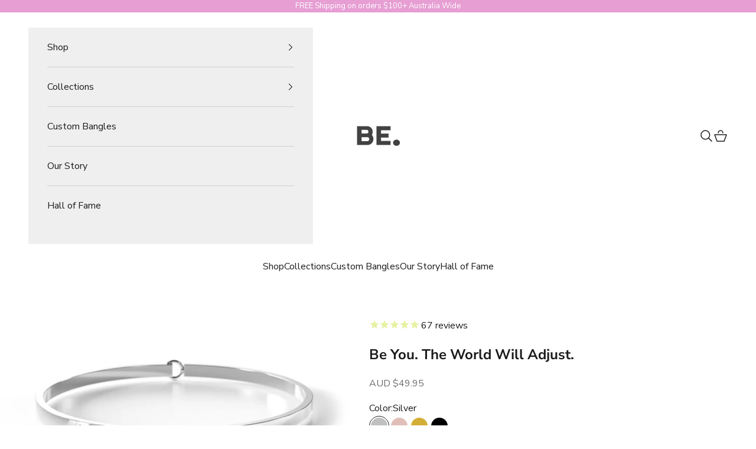

--- FILE ---
content_type: text/html; charset=utf-8
request_url: https://bebangles.co/products/be-you
body_size: 66801
content:
<!doctype html>
<!-- Stamped -->

<script async crossorigin fetchpriority="high" src="/cdn/shopifycloud/importmap-polyfill/es-modules-shim.2.4.0.js"></script>
<script>function myInit(){ StampedFn.init({ 
apiKey: 'pubkey-ke8b08aCdbjCcWQ1Ct28eo753vnZHG', 
sId: '11228' }); }</script>


<script async onload="myInit()" type="text/javascript" src="
https://cdn1.stamped.io/files/widget.min.js
"></script>

<!-- End Stamped -->

<html lang="en" dir="ltr">
  <head>
    

    <meta charset="utf-8">
    <meta
      name="viewport"
      content="width=device-width, initial-scale=1.0, height=device-height, minimum-scale=1.0, maximum-scale=5.0"
    >

    <title>
      Be You. The World Will Adjust. – Stainless Steel Bangle | Be. Bangles
    </title><meta name="description" content="Affirmation bangle in stainless steel engraved with “Be You. The World Will Adjust”. Hypoallergenic, everyday-wear jewellery from Be. Bangles."><link rel="canonical" href="https://bebangles.co/products/peace"><link rel="shortcut icon" href="//bebangles.co/cdn/shop/files/LogoSq-512.png?v=1660650745&width=96">
      <link rel="apple-touch-icon" href="//bebangles.co/cdn/shop/files/LogoSq-512.png?v=1660650745&width=180"><link rel="preconnect" href="https://fonts.shopifycdn.com" crossorigin><link rel="preload" href="//bebangles.co/cdn/fonts/jost/jost_n4.d47a1b6347ce4a4c9f437608011273009d91f2b7.woff2" as="font" type="font/woff2" crossorigin><link rel="preload" href="//bebangles.co/cdn/fonts/nunito_sans/nunitosans_n4.0276fe080df0ca4e6a22d9cb55aed3ed5ba6b1da.woff2" as="font" type="font/woff2" crossorigin><meta property="og:type" content="product">
  <meta property="og:title" content="Be You. The World Will Adjust.">
  <meta property="product:price:amount" content="49.95">
  <meta property="product:price:currency" content="AUD">
  <meta property="product:availability" content="in stock"><meta property="og:image" content="http://bebangles.co/cdn/shop/products/Be-You_S-C.jpg?v=1754445779&width=2048">
  <meta property="og:image:secure_url" content="https://bebangles.co/cdn/shop/products/Be-You_S-C.jpg?v=1754445779&width=2048">
  <meta property="og:image:width" content="1200">
  <meta property="og:image:height" content="600"><meta property="og:description" content="Affirmation bangle in stainless steel engraved with “Be You. The World Will Adjust”. Hypoallergenic, everyday-wear jewellery from Be. Bangles."><meta property="og:url" content="https://bebangles.co/products/be-you">
<meta property="og:site_name" content="Be. Bangles"><meta name="twitter:card" content="summary"><meta name="twitter:title" content="Be You. The World Will Adjust.">
  <meta name="twitter:description" content="   “I probably shouldn’t be writing copy for a new bangle release when I’m feeling this miserable.”  I say to myself.  But one look at the new bangle we’re releasing and I figure I should put my money where my mouth is. Be You. The World Will Adjust. Okay, I guess I can’t slap on a happy face and pretend everything is okay right now. (Because it’s not). In fact, I’m feeling pretty messed up.  In a really short space of time there’s been a huge amount of change in my life. In the last month, my beautiful little home that I’ve lived in for the last 13 months has started to fall to pieces. Mould issues / exposed asbestos issues - and now I need to find a new place to live. That’s crossed over with a huge change"><meta name="twitter:image" content="https://bebangles.co/cdn/shop/products/Be-You_S-C.jpg?crop=center&height=1200&v=1754445779&width=1200">
  <meta name="twitter:image:alt" content=""><script type="application/ld+json">{"@context":"http:\/\/schema.org\/","@id":"\/products\/be-you#product","@type":"ProductGroup","brand":{"@type":"Brand","name":"Be. Bangles"},"category":"Bracelets","description":" \n “I probably shouldn’t be writing copy for a new bangle release when I’m feeling this miserable.” \nI say to myself. \nBut one look at the new bangle we’re releasing and I figure I should put my money where my mouth is.\nBe You. The World Will Adjust.\nOkay, I guess I can’t slap on a happy face and pretend everything is okay right now. (Because it’s not).\nIn fact, I’m feeling pretty messed up. \nIn a really short space of time there’s been a huge amount of change in my life. In the last month, my beautiful little home that I’ve lived in for the last 13 months has started to fall to pieces. Mould issues \/ exposed asbestos issues - and now I need to find a new place to live.\nThat’s crossed over with a huge change in my relationship. My gorgeous boyfriend moved from Geelong to Melbourne to open his first restaurant and the last month has been hell. Startups are stressful. Startups while juggling a new relationship with a woman that doesn’t do well with stressful situations? Yeah, it was only a matter of time before I was a sobbing mess.\nAnd then financially things are tough. We invested so much in the gift fair last month that I neglected our online sales, and we are feeling the pinch in a big way. I’ve managed the business SO WELL this year, but now I have people chasing me for bills while trying to juggle getting all our new stock in. \nIt’s one wave after another. \nMy housing situation feels unstable, my relationship feels unstable and my finances feel unstable. So yeah. I’m feeling pretty exhausted and broken right now.\nSo why share it? \nWell, one of the hardest things in the world is to be yourself. Warts and all. Vulnerability and all.\nWe’re constantly exposed to the ‘perfect life’ on Instagram and Facebook and how often do you find yourself playing the comparison game?\nWhy can’t I look like them?\nWhy can’t I be as confident\/smart\/pretty as them?\nHow do I get their life?\nAnd then we use the answers those ‘perfect’ people gave us to try and feel better. \nBut we’re still unhappy with ourselves. \nWhy?\nIt’s simple. Because you’re not you when you’re following someone else’s idea of perfect. \nYou’re only seeing the finished result of hard work (and maybe some photoshopping). You don’t get to see the behind the scenes. The struggles. The insecurities. The moments when they were just like you, wondering what they can do to be happier. You don’t see their journey on how they learnt the exact thing you need to learn.\nBe You. The World Will Adjust.\nAnd so I need to take this bangles advice and own it. \nRight now all I want to do is run away to a warm climate, lay on a beach and pretend none of my problems exist. (Sadly that isn’t going to happen) - so the other option is to embrace the imperfectness of my life right now. Things might look all shiny fucking unicorn on the outside, but they’re not. And I’m doing everything I can to just hold on and ride these bumpy waves.\nBe You. The World Will Adjust.\nI know in the past when I’ve embraced the imperfect, the quirks or the lumps and bumps of life, the whole world opens up. It’s like the universe gets the message loud and clear - OH, you’re being YOU. Alright sister, here, I’m gunna help you with that.\nSometimes the help doesn’t look the way we want. Sometimes help means moving to a new home even though you love your old one. Or hitting pause on a relationship so you can figure out what you both need. Or trusting that your business has survived every near-death experience so far, so even though things feel tough, it will get better soon.\nThat beautiful quote that says “The bravest thing is to be yourself in a world that’s trying to make you like everyone else.”\nSo true. \nSo hi, I’m Chantelle, and I’m pretty broken right now. But that’s okay.\nBecause I’m going to trust that I’m me, the world will adjust. \nAnd (ultimately) it will be so much more beautiful.\nBe You. The World Will Adjust.\n Pssst... are you wanting this one in our solid sizes? you can order it as a Custom Bangle here.","hasVariant":[{"@id":"\/products\/be-you?variant=31601333895238#variant","@type":"Product","image":"https:\/\/bebangles.co\/cdn\/shop\/products\/Be-You_S-C.jpg?v=1754445779\u0026width=1920","name":"Be You. The World Will Adjust. - Silver \/ Clasp - Fits Most (63.7mm diameter when closed)","offers":{"@id":"\/products\/be-you?variant=31601333895238#offer","@type":"Offer","availability":"http:\/\/schema.org\/InStock","price":"49.95","priceCurrency":"AUD","url":"https:\/\/bebangles.co\/products\/be-you?variant=31601333895238"},"sku":"BEYOU-S-C"},{"@id":"\/products\/be-you?variant=42607501312070#variant","@type":"Product","image":"https:\/\/bebangles.co\/cdn\/shop\/products\/S_BeYou_a2e84f74-3fcc-45cc-98f3-8fc695932e8f.png?v=1686994554\u0026width=1920","name":"Be You. The World Will Adjust. - Silver \/ Extra Large Solid - 70.0mm diameter","offers":{"@id":"\/products\/be-you?variant=42607501312070#offer","@type":"Offer","availability":"http:\/\/schema.org\/InStock","price":"49.95","priceCurrency":"AUD","url":"https:\/\/bebangles.co\/products\/be-you?variant=42607501312070"}},{"@id":"\/products\/be-you?variant=31250723504198#variant","@type":"Product","image":"https:\/\/bebangles.co\/cdn\/shop\/products\/BeYou_ClaspRG.jpg?v=1623411817\u0026width=1920","name":"Be You. The World Will Adjust. - Rose Gold \/ Clasp - Fits Most (63.7mm diameter when closed)","offers":{"@id":"\/products\/be-you?variant=31250723504198#offer","@type":"Offer","availability":"http:\/\/schema.org\/InStock","price":"56.95","priceCurrency":"AUD","url":"https:\/\/bebangles.co\/products\/be-you?variant=31250723504198"},"sku":"BEYOU-C-RG"},{"@id":"\/products\/be-you?variant=42162180423750#variant","@type":"Product","image":"https:\/\/bebangles.co\/cdn\/shop\/products\/RG_BeYou_95f905fd-4480-4b63-b782-79da2a574aec.png?v=1660643693\u0026width=1920","name":"Be You. The World Will Adjust. - Rose Gold \/ Regular - 63.7mm diameter","offers":{"@id":"\/products\/be-you?variant=42162180423750#offer","@type":"Offer","availability":"http:\/\/schema.org\/InStock","price":"56.95","priceCurrency":"AUD","url":"https:\/\/bebangles.co\/products\/be-you?variant=42162180423750"}},{"@id":"\/products\/be-you?variant=40063689949254#variant","@type":"Product","image":"https:\/\/bebangles.co\/cdn\/shop\/files\/Packaging-Web_b3e2f252-c0e9-460b-99c0-bbe84378f577.png?v=1694518137\u0026width=1920","name":"Be You. The World Will Adjust. - Yellow Gold \/ Clasp - Fits Most (63.7mm diameter when closed)","offers":{"@id":"\/products\/be-you?variant=40063689949254#offer","@type":"Offer","availability":"http:\/\/schema.org\/InStock","price":"56.95","priceCurrency":"AUD","url":"https:\/\/bebangles.co\/products\/be-you?variant=40063689949254"}},{"@id":"\/products\/be-you?variant=42964243972166#variant","@type":"Product","image":"https:\/\/bebangles.co\/cdn\/shop\/files\/Be-NaughtyCollection-002_7e01b6ba-4453-49e2-915a-8416cac2f082.jpg?v=1748237259\u0026width=1920","name":"Be You. The World Will Adjust. - Yellow Gold \/ Extra Large Solid - 70.0mm diameter","offers":{"@id":"\/products\/be-you?variant=42964243972166#offer","@type":"Offer","availability":"http:\/\/schema.org\/InStock","price":"56.95","priceCurrency":"AUD","url":"https:\/\/bebangles.co\/products\/be-you?variant=42964243972166"}},{"@id":"\/products\/be-you?variant=40263242514502#variant","@type":"Product","image":"https:\/\/bebangles.co\/cdn\/shop\/products\/BeYou-MC_dd39b7ea-c600-469c-8ca5-4731783f3868.jpg?v=1660643693\u0026width=1920","name":"Be You. The World Will Adjust. - Matte Black Cuff \/ Reg - Fits Most","offers":{"@id":"\/products\/be-you?variant=40263242514502#offer","@type":"Offer","availability":"http:\/\/schema.org\/OutOfStock","price":"59.95","priceCurrency":"AUD","url":"https:\/\/bebangles.co\/products\/be-you?variant=40263242514502"},"sku":"BEYOU-MC"},{"@id":"\/products\/be-you?variant=42553509871686#variant","@type":"Product","image":"https:\/\/bebangles.co\/cdn\/shop\/products\/BeYou-MC_dd39b7ea-c600-469c-8ca5-4731783f3868.jpg?v=1660643693\u0026width=1920","name":"Be You. The World Will Adjust. - Matte Black Cuff \/ Extra Large","offers":{"@id":"\/products\/be-you?variant=42553509871686#offer","@type":"Offer","availability":"http:\/\/schema.org\/InStock","price":"59.95","priceCurrency":"AUD","url":"https:\/\/bebangles.co\/products\/be-you?variant=42553509871686"}}],"name":"Be You. The World Will Adjust.","productGroupID":"3958378233926","url":"https:\/\/bebangles.co\/products\/be-you"}</script><script type="application/ld+json">
  {
    "@context": "https://schema.org",
    "@type": "BreadcrumbList",
    "itemListElement": [{
        "@type": "ListItem",
        "position": 1,
        "name": "Home",
        "item": "https://bebangles.co"
      },{
            "@type": "ListItem",
            "position": 2,
            "name": "Be You. The World Will Adjust.",
            "item": "https://bebangles.co/products/be-you"
          }]
  }
</script><style>/* Typography (heading) */
  @font-face {
  font-family: Jost;
  font-weight: 400;
  font-style: normal;
  font-display: fallback;
  src: url("//bebangles.co/cdn/fonts/jost/jost_n4.d47a1b6347ce4a4c9f437608011273009d91f2b7.woff2") format("woff2"),
       url("//bebangles.co/cdn/fonts/jost/jost_n4.791c46290e672b3f85c3d1c651ef2efa3819eadd.woff") format("woff");
}

@font-face {
  font-family: Jost;
  font-weight: 400;
  font-style: italic;
  font-display: fallback;
  src: url("//bebangles.co/cdn/fonts/jost/jost_i4.b690098389649750ada222b9763d55796c5283a5.woff2") format("woff2"),
       url("//bebangles.co/cdn/fonts/jost/jost_i4.fd766415a47e50b9e391ae7ec04e2ae25e7e28b0.woff") format("woff");
}

/* Typography (body) */
  @font-face {
  font-family: "Nunito Sans";
  font-weight: 400;
  font-style: normal;
  font-display: fallback;
  src: url("//bebangles.co/cdn/fonts/nunito_sans/nunitosans_n4.0276fe080df0ca4e6a22d9cb55aed3ed5ba6b1da.woff2") format("woff2"),
       url("//bebangles.co/cdn/fonts/nunito_sans/nunitosans_n4.b4964bee2f5e7fd9c3826447e73afe2baad607b7.woff") format("woff");
}

@font-face {
  font-family: "Nunito Sans";
  font-weight: 400;
  font-style: italic;
  font-display: fallback;
  src: url("//bebangles.co/cdn/fonts/nunito_sans/nunitosans_i4.6e408730afac1484cf297c30b0e67c86d17fc586.woff2") format("woff2"),
       url("//bebangles.co/cdn/fonts/nunito_sans/nunitosans_i4.c9b6dcbfa43622b39a5990002775a8381942ae38.woff") format("woff");
}

@font-face {
  font-family: "Nunito Sans";
  font-weight: 700;
  font-style: normal;
  font-display: fallback;
  src: url("//bebangles.co/cdn/fonts/nunito_sans/nunitosans_n7.25d963ed46da26098ebeab731e90d8802d989fa5.woff2") format("woff2"),
       url("//bebangles.co/cdn/fonts/nunito_sans/nunitosans_n7.d32e3219b3d2ec82285d3027bd673efc61a996c8.woff") format("woff");
}

@font-face {
  font-family: "Nunito Sans";
  font-weight: 700;
  font-style: italic;
  font-display: fallback;
  src: url("//bebangles.co/cdn/fonts/nunito_sans/nunitosans_i7.8c1124729eec046a321e2424b2acf328c2c12139.woff2") format("woff2"),
       url("//bebangles.co/cdn/fonts/nunito_sans/nunitosans_i7.af4cda04357273e0996d21184432bcb14651a64d.woff") format("woff");
}

:root {
    /* Container */
    --container-max-width: 100%;
    --container-xxs-max-width: 27.5rem; /* 440px */
    --container-xs-max-width: 42.5rem; /* 680px */
    --container-sm-max-width: 61.25rem; /* 980px */
    --container-md-max-width: 71.875rem; /* 1150px */
    --container-lg-max-width: 78.75rem; /* 1260px */
    --container-xl-max-width: 85rem; /* 1360px */
    --container-gutter: 1.25rem;

    --section-vertical-spacing: 2.5rem;
    --section-vertical-spacing-tight:2.5rem;

    --section-stack-gap:2.25rem;
    --section-stack-gap-tight:2.25rem;

    /* Form settings */
    --form-gap: 1.25rem; /* Gap between fieldset and submit button */
    --fieldset-gap: 1rem; /* Gap between each form input within a fieldset */
    --form-control-gap: 0.625rem; /* Gap between input and label (ignored for floating label) */
    --checkbox-control-gap: 0.75rem; /* Horizontal gap between checkbox and its associated label */
    --input-padding-block: 0.65rem; /* Vertical padding for input, textarea and native select */
    --input-padding-inline: 0.8rem; /* Horizontal padding for input, textarea and native select */
    --checkbox-size: 0.875rem; /* Size (width and height) for checkbox */

    /* Other sizes */
    --sticky-area-height: calc(var(--announcement-bar-is-sticky, 0) * var(--announcement-bar-height, 0px) + var(--header-is-sticky, 0) * var(--header-is-visible, 1) * var(--header-height, 0px));

    /* RTL support */
    --transform-logical-flip: 1;
    --transform-origin-start: left;
    --transform-origin-end: right;

    /**
     * ---------------------------------------------------------------------
     * TYPOGRAPHY
     * ---------------------------------------------------------------------
     */

    /* Font properties */
    --heading-font-family: Jost, sans-serif;
    --heading-font-weight: 400;
    --heading-font-style: normal;
    --heading-text-transform: uppercase;
    --heading-letter-spacing: 0.1em;
    --text-font-family: "Nunito Sans", sans-serif;
    --text-font-weight: 400;
    --text-font-style: normal;
    --text-letter-spacing: 0.0em;
    --button-font: var(--text-font-style) var(--text-font-weight) var(--text-sm) / 1.65 var(--text-font-family);
    --button-text-transform: uppercase;
    --button-letter-spacing: 0.0em;

    /* Font sizes */--text-heading-size-factor: 1.1;
    --text-h1: max(0.6875rem, clamp(1.375rem, 1.146341463414634rem + 0.975609756097561vw, 2rem) * var(--text-heading-size-factor));
    --text-h2: max(0.6875rem, clamp(1.25rem, 1.0670731707317074rem + 0.7804878048780488vw, 1.75rem) * var(--text-heading-size-factor));
    --text-h3: max(0.6875rem, clamp(1.125rem, 1.0335365853658536rem + 0.3902439024390244vw, 1.375rem) * var(--text-heading-size-factor));
    --text-h4: max(0.6875rem, clamp(1rem, 0.9542682926829268rem + 0.1951219512195122vw, 1.125rem) * var(--text-heading-size-factor));
    --text-h5: calc(0.875rem * var(--text-heading-size-factor));
    --text-h6: calc(0.75rem * var(--text-heading-size-factor));

    --text-xs: 0.75rem;
    --text-sm: 0.8125rem;
    --text-base: 0.875rem;
    --text-lg: 1.0rem;
    --text-xl: 1.25rem;

    /* Rounded variables (used for border radius) */
    --rounded-full: 9999px;
    --button-border-radius: 0.0rem;
    --input-border-radius: 0.0rem;

    /* Box shadow */
    --shadow-sm: 0 2px 8px rgb(0 0 0 / 0.05);
    --shadow: 0 5px 15px rgb(0 0 0 / 0.05);
    --shadow-md: 0 5px 30px rgb(0 0 0 / 0.05);
    --shadow-block: px px px rgb(var(--text-primary) / 0.0);

    /**
     * ---------------------------------------------------------------------
     * OTHER
     * ---------------------------------------------------------------------
     */

    --checkmark-svg-url: url(//bebangles.co/cdn/shop/t/46/assets/checkmark.svg?v=77552481021870063511767402619);
    --cursor-zoom-in-svg-url: url(//bebangles.co/cdn/shop/t/46/assets/cursor-zoom-in.svg?v=112480252220988712521767402619);
  }

  [dir="rtl"]:root {
    /* RTL support */
    --transform-logical-flip: -1;
    --transform-origin-start: right;
    --transform-origin-end: left;
  }

  @media screen and (min-width: 700px) {
    :root {
      /* Typography (font size) */
      --text-xs: 0.875rem;
      --text-sm: 0.9375rem;
      --text-base: 1.0rem;
      --text-lg: 1.125rem;
      --text-xl: 1.375rem;

      /* Spacing settings */
      --container-gutter: 2rem;
    }
  }

  @media screen and (min-width: 1000px) {
    :root {
      /* Spacing settings */
      --container-gutter: 3rem;

      --section-vertical-spacing: 4rem;
      --section-vertical-spacing-tight: 4rem;

      --section-stack-gap:3rem;
      --section-stack-gap-tight:3rem;
    }
  }:root {/* Overlay used for modal */
    --page-overlay: 0 0 0 / 0.4;

    /* We use the first scheme background as default */
    --page-background: ;

    /* Product colors */
    --on-sale-text: 63 70 72;
    --on-sale-badge-background: 63 70 72;
    --on-sale-badge-text: 255 255 255;
    --sold-out-badge-background: 239 239 239;
    --sold-out-badge-text: 0 0 0 / 0.65;
    --custom-badge-background: 28 28 28;
    --custom-badge-text: 255 255 255;
    --star-color: 28 28 28;

    /* Status colors */
    --success-background: 212 227 203;
    --success-text: 48 122 7;
    --warning-background: 253 241 224;
    --warning-text: 237 138 0;
    --error-background: 243 204 204;
    --error-text: 203 43 43;
  }.color-scheme--scheme-1 {
      /* Color settings */--accent: 28 28 28;
      --text-color: 28 28 28;
      --background: 255 255 255 / 1.0;
      --background-without-opacity: 255 255 255;
      --background-gradient: ;--border-color: 221 221 221;/* Button colors */
      --button-background: 28 28 28;
      --button-text-color: 255 255 255;

      /* Circled buttons */
      --circle-button-background: 255 255 255;
      --circle-button-text-color: 28 28 28;
    }.shopify-section:has(.section-spacing.color-scheme--bg-54922f2e920ba8346f6dc0fba343d673) + .shopify-section:has(.section-spacing.color-scheme--bg-54922f2e920ba8346f6dc0fba343d673:not(.bordered-section)) .section-spacing {
      padding-block-start: 0;
    }.color-scheme--scheme-2 {
      /* Color settings */--accent: 28 28 28;
      --text-color: 28 28 28;
      --background: 255 255 255 / 1.0;
      --background-without-opacity: 255 255 255;
      --background-gradient: ;--border-color: 221 221 221;/* Button colors */
      --button-background: 28 28 28;
      --button-text-color: 255 255 255;

      /* Circled buttons */
      --circle-button-background: 255 255 255;
      --circle-button-text-color: 28 28 28;
    }.shopify-section:has(.section-spacing.color-scheme--bg-54922f2e920ba8346f6dc0fba343d673) + .shopify-section:has(.section-spacing.color-scheme--bg-54922f2e920ba8346f6dc0fba343d673:not(.bordered-section)) .section-spacing {
      padding-block-start: 0;
    }.color-scheme--scheme-3 {
      /* Color settings */--accent: 255 255 255;
      --text-color: 255 255 255;
      --background: 28 28 28 / 1.0;
      --background-without-opacity: 28 28 28;
      --background-gradient: ;--border-color: 62 62 62;/* Button colors */
      --button-background: 255 255 255;
      --button-text-color: 28 28 28;

      /* Circled buttons */
      --circle-button-background: 255 255 255;
      --circle-button-text-color: 28 28 28;
    }.shopify-section:has(.section-spacing.color-scheme--bg-c1f8cb21047e4797e94d0969dc5d1e44) + .shopify-section:has(.section-spacing.color-scheme--bg-c1f8cb21047e4797e94d0969dc5d1e44:not(.bordered-section)) .section-spacing {
      padding-block-start: 0;
    }.color-scheme--scheme-4 {
      /* Color settings */--accent: 255 255 255;
      --text-color: 255 255 255;
      --background: 0 0 0 / 0.0;
      --background-without-opacity: 0 0 0;
      --background-gradient: ;--border-color: 255 255 255;/* Button colors */
      --button-background: 255 255 255;
      --button-text-color: 28 28 28;

      /* Circled buttons */
      --circle-button-background: 255 255 255;
      --circle-button-text-color: 28 28 28;
    }.shopify-section:has(.section-spacing.color-scheme--bg-3671eee015764974ee0aef1536023e0f) + .shopify-section:has(.section-spacing.color-scheme--bg-3671eee015764974ee0aef1536023e0f:not(.bordered-section)) .section-spacing {
      padding-block-start: 0;
    }.color-scheme--scheme-7f53f629-0f28-447e-90fd-959f63dc0bd0 {
      /* Color settings */--accent: 28 28 28;
      --text-color: 255 255 255;
      --background: 230 158 211 / 1.0;
      --background-without-opacity: 230 158 211;
      --background-gradient: ;--border-color: 234 173 218;/* Button colors */
      --button-background: 28 28 28;
      --button-text-color: 255 255 255;

      /* Circled buttons */
      --circle-button-background: 255 255 255;
      --circle-button-text-color: 28 28 28;
    }.shopify-section:has(.section-spacing.color-scheme--bg-eb5f7e272ebf1b2c5aec9108d74cec51) + .shopify-section:has(.section-spacing.color-scheme--bg-eb5f7e272ebf1b2c5aec9108d74cec51:not(.bordered-section)) .section-spacing {
      padding-block-start: 0;
    }.color-scheme--scheme-f965f0fc-34f6-4d13-89e4-c43bfd48f272 {
      /* Color settings */--accent: 28 28 28;
      --text-color: 28 28 28;
      --background: 239 239 239 / 1.0;
      --background-without-opacity: 239 239 239;
      --background-gradient: ;--border-color: 207 207 207;/* Button colors */
      --button-background: 28 28 28;
      --button-text-color: 255 255 255;

      /* Circled buttons */
      --circle-button-background: 255 255 255;
      --circle-button-text-color: 28 28 28;
    }.shopify-section:has(.section-spacing.color-scheme--bg-609ecfcfee2f667ac6c12366fc6ece56) + .shopify-section:has(.section-spacing.color-scheme--bg-609ecfcfee2f667ac6c12366fc6ece56:not(.bordered-section)) .section-spacing {
      padding-block-start: 0;
    }.color-scheme--dialog {
      /* Color settings */--accent: 28 28 28;
      --text-color: 28 28 28;
      --background: 255 255 255 / 1.0;
      --background-without-opacity: 255 255 255;
      --background-gradient: ;--border-color: 221 221 221;/* Button colors */
      --button-background: 28 28 28;
      --button-text-color: 255 255 255;

      /* Circled buttons */
      --circle-button-background: 255 255 255;
      --circle-button-text-color: 28 28 28;
    }
</style><script>
  // This allows to expose several variables to the global scope, to be used in scripts
  window.themeVariables = {
    settings: {
      showPageTransition: null,
      pageType: "product",
      moneyFormat: "\u003cspan class=money\u003e${{amount}}\u003c\/span\u003e",
      moneyWithCurrencyFormat: "\u003cspan class=money\u003eAUD ${{amount}}\u003c\/span\u003e",
      currencyCodeEnabled: true,
      cartType: "drawer",
      staggerMenuApparition: true
    },

    strings: {
      addedToCart: "Added to your cart!",
      closeGallery: "Close gallery",
      zoomGallery: "Zoom picture",
      errorGallery: "Image cannot be loaded",
      shippingEstimatorNoResults: "Sorry, we do not ship to your address.",
      shippingEstimatorOneResult: "There is one shipping rate for your address:",
      shippingEstimatorMultipleResults: "There are several shipping rates for your address:",
      shippingEstimatorError: "One or more error occurred while retrieving shipping rates:",
      next: "Next",
      previous: "Previous"
    },

    mediaQueries: {
      'sm': 'screen and (min-width: 700px)',
      'md': 'screen and (min-width: 1000px)',
      'lg': 'screen and (min-width: 1150px)',
      'xl': 'screen and (min-width: 1400px)',
      '2xl': 'screen and (min-width: 1600px)',
      'sm-max': 'screen and (max-width: 699px)',
      'md-max': 'screen and (max-width: 999px)',
      'lg-max': 'screen and (max-width: 1149px)',
      'xl-max': 'screen and (max-width: 1399px)',
      '2xl-max': 'screen and (max-width: 1599px)',
      'motion-safe': '(prefers-reduced-motion: no-preference)',
      'motion-reduce': '(prefers-reduced-motion: reduce)',
      'supports-hover': 'screen and (pointer: fine)',
      'supports-touch': 'screen and (hover: none)'
    }
  };</script><script>
      if (!(HTMLScriptElement.supports && HTMLScriptElement.supports('importmap'))) {
        const importMapPolyfill = document.createElement('script');
        importMapPolyfill.async = true;
        importMapPolyfill.src = "//bebangles.co/cdn/shop/t/46/assets/es-module-shims.min.js?v=98603786603752121101767402619";

        document.head.appendChild(importMapPolyfill);
      }
    </script>

    <script type="importmap">{
        "imports": {
          "vendor": "//bebangles.co/cdn/shop/t/46/assets/vendor.min.js?v=127380567671676268461767402619",
          "theme": "//bebangles.co/cdn/shop/t/46/assets/theme.js?v=163176108211976512811767402619",
          "photoswipe": "//bebangles.co/cdn/shop/t/46/assets/photoswipe.min.js?v=13374349288281597431767402619"
        }
      }
    </script>

    <script type="module" src="//bebangles.co/cdn/shop/t/46/assets/vendor.min.js?v=127380567671676268461767402619"></script>
    <script type="module" src="//bebangles.co/cdn/shop/t/46/assets/theme.js?v=163176108211976512811767402619"></script>

    <script>window.performance && window.performance.mark && window.performance.mark('shopify.content_for_header.start');</script><meta name="google-site-verification" content="cknCx0YmJcAFW3krHzFrUfVh004EgW-KWEZxOXHF7Oc">
<meta id="shopify-digital-wallet" name="shopify-digital-wallet" content="/8998242/digital_wallets/dialog">
<meta name="shopify-checkout-api-token" content="f4c08923d758c868d6eede1299f13ae7">
<meta id="in-context-paypal-metadata" data-shop-id="8998242" data-venmo-supported="false" data-environment="production" data-locale="en_US" data-paypal-v4="true" data-currency="AUD">
<link rel="alternate" type="application/json+oembed" href="https://bebangles.co/products/be-you.oembed">
<script async="async" src="/checkouts/internal/preloads.js?locale=en-AU"></script>
<link rel="preconnect" href="https://shop.app" crossorigin="anonymous">
<script async="async" src="https://shop.app/checkouts/internal/preloads.js?locale=en-AU&shop_id=8998242" crossorigin="anonymous"></script>
<script id="apple-pay-shop-capabilities" type="application/json">{"shopId":8998242,"countryCode":"AU","currencyCode":"AUD","merchantCapabilities":["supports3DS"],"merchantId":"gid:\/\/shopify\/Shop\/8998242","merchantName":"Be. Bangles","requiredBillingContactFields":["postalAddress","email"],"requiredShippingContactFields":["postalAddress","email"],"shippingType":"shipping","supportedNetworks":["visa","masterCard","amex","jcb"],"total":{"type":"pending","label":"Be. Bangles","amount":"1.00"},"shopifyPaymentsEnabled":true,"supportsSubscriptions":true}</script>
<script id="shopify-features" type="application/json">{"accessToken":"f4c08923d758c868d6eede1299f13ae7","betas":["rich-media-storefront-analytics"],"domain":"bebangles.co","predictiveSearch":true,"shopId":8998242,"locale":"en"}</script>
<script>var Shopify = Shopify || {};
Shopify.shop = "bebangles-co.myshopify.com";
Shopify.locale = "en";
Shopify.currency = {"active":"AUD","rate":"1.0"};
Shopify.country = "AU";
Shopify.theme = {"name":"2026 Master Theme | General ","id":144808706118,"schema_name":"Prestige","schema_version":"10.5.1","theme_store_id":855,"role":"main"};
Shopify.theme.handle = "null";
Shopify.theme.style = {"id":null,"handle":null};
Shopify.cdnHost = "bebangles.co/cdn";
Shopify.routes = Shopify.routes || {};
Shopify.routes.root = "/";</script>
<script type="module">!function(o){(o.Shopify=o.Shopify||{}).modules=!0}(window);</script>
<script>!function(o){function n(){var o=[];function n(){o.push(Array.prototype.slice.apply(arguments))}return n.q=o,n}var t=o.Shopify=o.Shopify||{};t.loadFeatures=n(),t.autoloadFeatures=n()}(window);</script>
<script>
  window.ShopifyPay = window.ShopifyPay || {};
  window.ShopifyPay.apiHost = "shop.app\/pay";
  window.ShopifyPay.redirectState = null;
</script>
<script id="shop-js-analytics" type="application/json">{"pageType":"product"}</script>
<script defer="defer" async type="module" src="//bebangles.co/cdn/shopifycloud/shop-js/modules/v2/client.init-shop-cart-sync_BdyHc3Nr.en.esm.js"></script>
<script defer="defer" async type="module" src="//bebangles.co/cdn/shopifycloud/shop-js/modules/v2/chunk.common_Daul8nwZ.esm.js"></script>
<script type="module">
  await import("//bebangles.co/cdn/shopifycloud/shop-js/modules/v2/client.init-shop-cart-sync_BdyHc3Nr.en.esm.js");
await import("//bebangles.co/cdn/shopifycloud/shop-js/modules/v2/chunk.common_Daul8nwZ.esm.js");

  window.Shopify.SignInWithShop?.initShopCartSync?.({"fedCMEnabled":true,"windoidEnabled":true});

</script>
<script>
  window.Shopify = window.Shopify || {};
  if (!window.Shopify.featureAssets) window.Shopify.featureAssets = {};
  window.Shopify.featureAssets['shop-js'] = {"shop-cart-sync":["modules/v2/client.shop-cart-sync_QYOiDySF.en.esm.js","modules/v2/chunk.common_Daul8nwZ.esm.js"],"init-fed-cm":["modules/v2/client.init-fed-cm_DchLp9rc.en.esm.js","modules/v2/chunk.common_Daul8nwZ.esm.js"],"shop-button":["modules/v2/client.shop-button_OV7bAJc5.en.esm.js","modules/v2/chunk.common_Daul8nwZ.esm.js"],"init-windoid":["modules/v2/client.init-windoid_DwxFKQ8e.en.esm.js","modules/v2/chunk.common_Daul8nwZ.esm.js"],"shop-cash-offers":["modules/v2/client.shop-cash-offers_DWtL6Bq3.en.esm.js","modules/v2/chunk.common_Daul8nwZ.esm.js","modules/v2/chunk.modal_CQq8HTM6.esm.js"],"shop-toast-manager":["modules/v2/client.shop-toast-manager_CX9r1SjA.en.esm.js","modules/v2/chunk.common_Daul8nwZ.esm.js"],"init-shop-email-lookup-coordinator":["modules/v2/client.init-shop-email-lookup-coordinator_UhKnw74l.en.esm.js","modules/v2/chunk.common_Daul8nwZ.esm.js"],"pay-button":["modules/v2/client.pay-button_DzxNnLDY.en.esm.js","modules/v2/chunk.common_Daul8nwZ.esm.js"],"avatar":["modules/v2/client.avatar_BTnouDA3.en.esm.js"],"init-shop-cart-sync":["modules/v2/client.init-shop-cart-sync_BdyHc3Nr.en.esm.js","modules/v2/chunk.common_Daul8nwZ.esm.js"],"shop-login-button":["modules/v2/client.shop-login-button_D8B466_1.en.esm.js","modules/v2/chunk.common_Daul8nwZ.esm.js","modules/v2/chunk.modal_CQq8HTM6.esm.js"],"init-customer-accounts-sign-up":["modules/v2/client.init-customer-accounts-sign-up_C8fpPm4i.en.esm.js","modules/v2/client.shop-login-button_D8B466_1.en.esm.js","modules/v2/chunk.common_Daul8nwZ.esm.js","modules/v2/chunk.modal_CQq8HTM6.esm.js"],"init-shop-for-new-customer-accounts":["modules/v2/client.init-shop-for-new-customer-accounts_CVTO0Ztu.en.esm.js","modules/v2/client.shop-login-button_D8B466_1.en.esm.js","modules/v2/chunk.common_Daul8nwZ.esm.js","modules/v2/chunk.modal_CQq8HTM6.esm.js"],"init-customer-accounts":["modules/v2/client.init-customer-accounts_dRgKMfrE.en.esm.js","modules/v2/client.shop-login-button_D8B466_1.en.esm.js","modules/v2/chunk.common_Daul8nwZ.esm.js","modules/v2/chunk.modal_CQq8HTM6.esm.js"],"shop-follow-button":["modules/v2/client.shop-follow-button_CkZpjEct.en.esm.js","modules/v2/chunk.common_Daul8nwZ.esm.js","modules/v2/chunk.modal_CQq8HTM6.esm.js"],"lead-capture":["modules/v2/client.lead-capture_BntHBhfp.en.esm.js","modules/v2/chunk.common_Daul8nwZ.esm.js","modules/v2/chunk.modal_CQq8HTM6.esm.js"],"checkout-modal":["modules/v2/client.checkout-modal_CfxcYbTm.en.esm.js","modules/v2/chunk.common_Daul8nwZ.esm.js","modules/v2/chunk.modal_CQq8HTM6.esm.js"],"shop-login":["modules/v2/client.shop-login_Da4GZ2H6.en.esm.js","modules/v2/chunk.common_Daul8nwZ.esm.js","modules/v2/chunk.modal_CQq8HTM6.esm.js"],"payment-terms":["modules/v2/client.payment-terms_MV4M3zvL.en.esm.js","modules/v2/chunk.common_Daul8nwZ.esm.js","modules/v2/chunk.modal_CQq8HTM6.esm.js"]};
</script>
<script>(function() {
  var isLoaded = false;
  function asyncLoad() {
    if (isLoaded) return;
    isLoaded = true;
    var urls = ["https:\/\/cdn-stamped-io.azureedge.net\/files\/shopify.v2.min.js?shop=bebangles-co.myshopify.com","https:\/\/cdn1.stamped.io\/files\/widget.min.js?shop=bebangles-co.myshopify.com","https:\/\/live.bb.eight-cdn.com\/script.js?shop=bebangles-co.myshopify.com"];
    for (var i = 0; i < urls.length; i++) {
      var s = document.createElement('script');
      s.type = 'text/javascript';
      s.async = true;
      s.src = urls[i];
      var x = document.getElementsByTagName('script')[0];
      x.parentNode.insertBefore(s, x);
    }
  };
  if(window.attachEvent) {
    window.attachEvent('onload', asyncLoad);
  } else {
    window.addEventListener('load', asyncLoad, false);
  }
})();</script>
<script id="__st">var __st={"a":8998242,"offset":39600,"reqid":"e8570ce3-6794-43ae-969b-3a6b221d7ba2-1768994641","pageurl":"bebangles.co\/products\/be-you","u":"94af34ad3f27","p":"product","rtyp":"product","rid":3958378233926};</script>
<script>window.ShopifyPaypalV4VisibilityTracking = true;</script>
<script id="captcha-bootstrap">!function(){'use strict';const t='contact',e='account',n='new_comment',o=[[t,t],['blogs',n],['comments',n],[t,'customer']],c=[[e,'customer_login'],[e,'guest_login'],[e,'recover_customer_password'],[e,'create_customer']],r=t=>t.map((([t,e])=>`form[action*='/${t}']:not([data-nocaptcha='true']) input[name='form_type'][value='${e}']`)).join(','),a=t=>()=>t?[...document.querySelectorAll(t)].map((t=>t.form)):[];function s(){const t=[...o],e=r(t);return a(e)}const i='password',u='form_key',d=['recaptcha-v3-token','g-recaptcha-response','h-captcha-response',i],f=()=>{try{return window.sessionStorage}catch{return}},m='__shopify_v',_=t=>t.elements[u];function p(t,e,n=!1){try{const o=window.sessionStorage,c=JSON.parse(o.getItem(e)),{data:r}=function(t){const{data:e,action:n}=t;return t[m]||n?{data:e,action:n}:{data:t,action:n}}(c);for(const[e,n]of Object.entries(r))t.elements[e]&&(t.elements[e].value=n);n&&o.removeItem(e)}catch(o){console.error('form repopulation failed',{error:o})}}const l='form_type',E='cptcha';function T(t){t.dataset[E]=!0}const w=window,h=w.document,L='Shopify',v='ce_forms',y='captcha';let A=!1;((t,e)=>{const n=(g='f06e6c50-85a8-45c8-87d0-21a2b65856fe',I='https://cdn.shopify.com/shopifycloud/storefront-forms-hcaptcha/ce_storefront_forms_captcha_hcaptcha.v1.5.2.iife.js',D={infoText:'Protected by hCaptcha',privacyText:'Privacy',termsText:'Terms'},(t,e,n)=>{const o=w[L][v],c=o.bindForm;if(c)return c(t,g,e,D).then(n);var r;o.q.push([[t,g,e,D],n]),r=I,A||(h.body.append(Object.assign(h.createElement('script'),{id:'captcha-provider',async:!0,src:r})),A=!0)});var g,I,D;w[L]=w[L]||{},w[L][v]=w[L][v]||{},w[L][v].q=[],w[L][y]=w[L][y]||{},w[L][y].protect=function(t,e){n(t,void 0,e),T(t)},Object.freeze(w[L][y]),function(t,e,n,w,h,L){const[v,y,A,g]=function(t,e,n){const i=e?o:[],u=t?c:[],d=[...i,...u],f=r(d),m=r(i),_=r(d.filter((([t,e])=>n.includes(e))));return[a(f),a(m),a(_),s()]}(w,h,L),I=t=>{const e=t.target;return e instanceof HTMLFormElement?e:e&&e.form},D=t=>v().includes(t);t.addEventListener('submit',(t=>{const e=I(t);if(!e)return;const n=D(e)&&!e.dataset.hcaptchaBound&&!e.dataset.recaptchaBound,o=_(e),c=g().includes(e)&&(!o||!o.value);(n||c)&&t.preventDefault(),c&&!n&&(function(t){try{if(!f())return;!function(t){const e=f();if(!e)return;const n=_(t);if(!n)return;const o=n.value;o&&e.removeItem(o)}(t);const e=Array.from(Array(32),(()=>Math.random().toString(36)[2])).join('');!function(t,e){_(t)||t.append(Object.assign(document.createElement('input'),{type:'hidden',name:u})),t.elements[u].value=e}(t,e),function(t,e){const n=f();if(!n)return;const o=[...t.querySelectorAll(`input[type='${i}']`)].map((({name:t})=>t)),c=[...d,...o],r={};for(const[a,s]of new FormData(t).entries())c.includes(a)||(r[a]=s);n.setItem(e,JSON.stringify({[m]:1,action:t.action,data:r}))}(t,e)}catch(e){console.error('failed to persist form',e)}}(e),e.submit())}));const S=(t,e)=>{t&&!t.dataset[E]&&(n(t,e.some((e=>e===t))),T(t))};for(const o of['focusin','change'])t.addEventListener(o,(t=>{const e=I(t);D(e)&&S(e,y())}));const B=e.get('form_key'),M=e.get(l),P=B&&M;t.addEventListener('DOMContentLoaded',(()=>{const t=y();if(P)for(const e of t)e.elements[l].value===M&&p(e,B);[...new Set([...A(),...v().filter((t=>'true'===t.dataset.shopifyCaptcha))])].forEach((e=>S(e,t)))}))}(h,new URLSearchParams(w.location.search),n,t,e,['guest_login'])})(!0,!0)}();</script>
<script integrity="sha256-4kQ18oKyAcykRKYeNunJcIwy7WH5gtpwJnB7kiuLZ1E=" data-source-attribution="shopify.loadfeatures" defer="defer" src="//bebangles.co/cdn/shopifycloud/storefront/assets/storefront/load_feature-a0a9edcb.js" crossorigin="anonymous"></script>
<script crossorigin="anonymous" defer="defer" src="//bebangles.co/cdn/shopifycloud/storefront/assets/shopify_pay/storefront-65b4c6d7.js?v=20250812"></script>
<script data-source-attribution="shopify.dynamic_checkout.dynamic.init">var Shopify=Shopify||{};Shopify.PaymentButton=Shopify.PaymentButton||{isStorefrontPortableWallets:!0,init:function(){window.Shopify.PaymentButton.init=function(){};var t=document.createElement("script");t.src="https://bebangles.co/cdn/shopifycloud/portable-wallets/latest/portable-wallets.en.js",t.type="module",document.head.appendChild(t)}};
</script>
<script data-source-attribution="shopify.dynamic_checkout.buyer_consent">
  function portableWalletsHideBuyerConsent(e){var t=document.getElementById("shopify-buyer-consent"),n=document.getElementById("shopify-subscription-policy-button");t&&n&&(t.classList.add("hidden"),t.setAttribute("aria-hidden","true"),n.removeEventListener("click",e))}function portableWalletsShowBuyerConsent(e){var t=document.getElementById("shopify-buyer-consent"),n=document.getElementById("shopify-subscription-policy-button");t&&n&&(t.classList.remove("hidden"),t.removeAttribute("aria-hidden"),n.addEventListener("click",e))}window.Shopify?.PaymentButton&&(window.Shopify.PaymentButton.hideBuyerConsent=portableWalletsHideBuyerConsent,window.Shopify.PaymentButton.showBuyerConsent=portableWalletsShowBuyerConsent);
</script>
<script data-source-attribution="shopify.dynamic_checkout.cart.bootstrap">document.addEventListener("DOMContentLoaded",(function(){function t(){return document.querySelector("shopify-accelerated-checkout-cart, shopify-accelerated-checkout")}if(t())Shopify.PaymentButton.init();else{new MutationObserver((function(e,n){t()&&(Shopify.PaymentButton.init(),n.disconnect())})).observe(document.body,{childList:!0,subtree:!0})}}));
</script>
<script id='scb4127' type='text/javascript' async='' src='https://bebangles.co/cdn/shopifycloud/privacy-banner/storefront-banner.js'></script><link id="shopify-accelerated-checkout-styles" rel="stylesheet" media="screen" href="https://bebangles.co/cdn/shopifycloud/portable-wallets/latest/accelerated-checkout-backwards-compat.css" crossorigin="anonymous">
<style id="shopify-accelerated-checkout-cart">
        #shopify-buyer-consent {
  margin-top: 1em;
  display: inline-block;
  width: 100%;
}

#shopify-buyer-consent.hidden {
  display: none;
}

#shopify-subscription-policy-button {
  background: none;
  border: none;
  padding: 0;
  text-decoration: underline;
  font-size: inherit;
  cursor: pointer;
}

#shopify-subscription-policy-button::before {
  box-shadow: none;
}

      </style>

<script>window.performance && window.performance.mark && window.performance.mark('shopify.content_for_header.end');</script>
<link href="//bebangles.co/cdn/shop/t/46/assets/theme.css?v=8201645835228329391767402619" rel="stylesheet" type="text/css" media="all" /><link href="//bebangles.co/cdn/shop/t/46/assets/custom.css?v=183231018959726980281767402619" rel="stylesheet" type="text/css" media="all" />
    


<script>
  document.addEventListener("DOMContentLoaded", function(event) {
    const style = document.getElementById('wsg-custom-style');
    if (typeof window.isWsgCustomer != "undefined" && isWsgCustomer) {
      style.innerHTML = `
        ${style.innerHTML} 
        /* A friend of hideWsg - this will _show_ only for wsg customers. Add class to an element to use */
        .showWsg {
          display: unset;
        }
        /* wholesale only CSS */
        .additional-checkout-buttons, .shopify-payment-button {
          display: none !important;
        }
        .wsg-proxy-container select {
          background-color: 
          ${
        document.querySelector('input').style.backgroundColor
          ? document.querySelector('input').style.backgroundColor
          : 'white'
        } !important;
        }
      `;
    } else {
      style.innerHTML = `
        ${style.innerHTML}
        /* Add CSS rules here for NOT wsg customers - great to hide elements from retail when we can't access the code driving the element */
        
      `;
    }

    if (typeof window.embedButtonBg !== undefined && typeof window.embedButtonText !== undefined && window.embedButtonBg !== window.embedButtonText) {
      style.innerHTML = `
        ${style.innerHTML}
        .wsg-button-fix {
          background: ${embedButtonBg} !important;
          border-color: ${embedButtonBg} !important;
          color: ${embedButtonText} !important;
        }
      `;
    }

    // =========================
    //         CUSTOM JS
    // ==========================
    if (document.querySelector(".wsg-proxy-container")) {
      initNodeObserver(wsgCustomJs);
    }
  })

  function wsgCustomJs() {

    // update button classes
    const button = document.querySelectorAll(".wsg-button-fix");
    let buttonClass = "xxButtonClassesHerexx";
    buttonClass = buttonClass.split(" ");
    for (let i = 0; i < button.length; i++) {
      button[i].classList.add(... buttonClass);
    }

    // wsgCustomJs window placeholder
    // update secondary btn color on proxy cart
    if (document.getElementById("wsg-checkout-one")) {
      const checkoutButton = document.getElementById("wsg-checkout-one");
      let wsgBtnColor = window.getComputedStyle(checkoutButton).backgroundColor;
      let wsgBtnBackground = "none";
      let wsgBtnBorder = "thin solid " + wsgBtnColor;
      let wsgBtnPadding = window.getComputedStyle(checkoutButton).padding;
      let spofBtn = document.querySelectorAll(".spof-btn");
      for (let i = 0; i < spofBtn.length; i++) {
        spofBtn[i].style.background = wsgBtnBackground;
        spofBtn[i].style.color = wsgBtnColor;
        spofBtn[i].style.border = wsgBtnBorder;
        spofBtn[i].style.padding = wsgBtnPadding;
      }
    }

    // update Quick Order Form label
    if (typeof window.embedSPOFLabel != "undefined" && embedSPOFLabel) {
      document.querySelectorAll(".spof-btn").forEach(function(spofBtn) {
        spofBtn.removeAttribute("data-translation-selector");
        spofBtn.innerHTML = embedSPOFLabel;
      });
    }
  }

  function initNodeObserver(onChangeNodeCallback) {

    // Select the node that will be observed for mutations
    const targetNode = document.querySelector(".wsg-proxy-container");

    // Options for the observer (which mutations to observe)
    const config = {
      attributes: true,
      childList: true,
      subtree: true
    };

    // Callback function to execute when mutations are observed
    const callback = function(mutationsList, observer) {
      for (const mutation of mutationsList) {
        if (mutation.type === 'childList') {
          onChangeNodeCallback();
          observer.disconnect();
        }
      }
    };

    // Create an observer instance linked to the callback function
    const observer = new MutationObserver(callback);

    // Start observing the target node for configured mutations
    observer.observe(targetNode, config);
  }
</script>


<style id="wsg-custom-style">
  /* A friend of hideWsg - this will _show_ only for wsg customers. Add class to an element to use */
  .showWsg {
    display: none;
  }
  /* Signup/login */
  #wsg-signup select,
  #wsg-signup input,
  #wsg-signup textarea {
    height: 46px;
    border: thin solid #d1d1d1;
    padding: 6px 10px;
  }
  #wsg-signup textarea {
    min-height: 100px;
  }
  .wsg-login-input {
    height: 46px;
    border: thin solid #d1d1d1;
    padding: 6px 10px;
  }
  #wsg-signup select {
  }
/*   Quick Order Form */
  .wsg-table td {
    border: none;
    min-width: 150px;
  }
  .wsg-table tr {
    border-bottom: thin solid #d1d1d1; 
    border-left: none;
  }
  .wsg-table input[type="number"] {
    border: thin solid #d1d1d1;
    padding: 5px 15px;
    min-height: 42px;
  }
  #wsg-spof-link a {
    text-decoration: inherit;
    color: inherit;
  }
  .wsg-proxy-container {
    margin-top: 0% !important;
  }
  @media screen and (max-width:768px){
    .wsg-proxy-container .wsg-table input[type="number"] {
        max-width: 80%; 
    }
    .wsg-center img {
      width: 50px !important;
    }
    .wsg-variant-price-area {
      min-width: 70px !important;
    }
  }
  /* Submit button */
  #wsg-cart-update{
    padding: 8px 10px;
    min-height: 45px;
    max-width: 100% !important;
  }
  .wsg-table {
    background: inherit !important;
  }
  .wsg-spof-container-main {
    background: inherit !important;
  }
  /* General fixes */
  .wsg-hide-prices {
    opacity: 0;
  }
  .wsg-ws-only .button {
    margin: 0;
  }
</style>
    <script>window.is_hulkpo_installed=true</script>
  <!-- BEGIN app block: shopify://apps/uppromote-affiliate/blocks/core-script/64c32457-930d-4cb9-9641-e24c0d9cf1f4 --><!-- BEGIN app snippet: core-metafields-setting --><!--suppress ES6ConvertVarToLetConst -->
<script type="application/json" id="core-uppromote-settings">{"app_env":{"env":"production"}}</script>
<script type="application/json" id="core-uppromote-cart">{"note":null,"attributes":{},"original_total_price":0,"total_price":0,"total_discount":0,"total_weight":0.0,"item_count":0,"items":[],"requires_shipping":false,"currency":"AUD","items_subtotal_price":0,"cart_level_discount_applications":[],"checkout_charge_amount":0}</script>
<script id="core-uppromote-quick-store-tracking-vars">
    function getDocumentContext(){const{href:a,hash:b,host:c,hostname:d,origin:e,pathname:f,port:g,protocol:h,search:i}=window.location,j=document.referrer,k=document.characterSet,l=document.title;return{location:{href:a,hash:b,host:c,hostname:d,origin:e,pathname:f,port:g,protocol:h,search:i},referrer:j||document.location.href,characterSet:k,title:l}}function getNavigatorContext(){const{language:a,cookieEnabled:b,languages:c,userAgent:d}=navigator;return{language:a,cookieEnabled:b,languages:c,userAgent:d}}function getWindowContext(){const{innerHeight:a,innerWidth:b,outerHeight:c,outerWidth:d,origin:e,screen:{height:j,width:k},screenX:f,screenY:g,scrollX:h,scrollY:i}=window;return{innerHeight:a,innerWidth:b,outerHeight:c,outerWidth:d,origin:e,screen:{screenHeight:j,screenWidth:k},screenX:f,screenY:g,scrollX:h,scrollY:i,location:getDocumentContext().location}}function getContext(){return{document:getDocumentContext(),navigator:getNavigatorContext(),window:getWindowContext()}}
    if (window.location.href.includes('?sca_ref=')) {
        localStorage.setItem('__up_lastViewedPageContext', JSON.stringify({
            context: getContext(),
            timestamp: new Date().toISOString(),
        }))
    }
</script>

<script id="core-uppromote-setting-booster">
    var UpPromoteCoreSettings = JSON.parse(document.getElementById('core-uppromote-settings').textContent)
    UpPromoteCoreSettings.currentCart = JSON.parse(document.getElementById('core-uppromote-cart')?.textContent || '{}')
    const idToClean = ['core-uppromote-settings', 'core-uppromote-cart', 'core-uppromote-setting-booster', 'core-uppromote-quick-store-tracking-vars']
    idToClean.forEach(id => {
        document.getElementById(id)?.remove()
    })
</script>
<!-- END app snippet -->


<!-- END app block --><!-- BEGIN app block: shopify://apps/wholesale-gorilla/blocks/wsg-header/c48d0487-dff9-41a4-94c8-ec6173fe8b8d -->

   
  















  <!-- check for wsg customer - this now downcases to compare so we are no longer concerned about case matching in tags -->


      
      
      
      
      
      <!-- ajax data -->
      
        
          
        
      
      <script>
        console.log("Wsg-header release 5.22.24")
        // here we need to check if we on a previw theme and set the shop config from the metafield
        
const wsgShopConfigMetafields = {
            
          
            
          
            
          
            
              shopConfig : {"btnClasses":"Button Button--primary","hideDomElements":[".hideWsg",".Price--compareAt","compare-at-price"],"wsgPriceSelectors":{"productPrice":[".product-info__block-list sale-price",".product-sticky-bar__info sale-price",".Product__InfoWrapper .ProductMeta__Price"],"collectionPrices":[".product-card__info sale-price",".horizontal-product-card__info sale-price",".ProductItem__Price"]},"autoInstall":false,"wsgAjax":true,"wsgMultiAjax":false,"wsgAjaxSettings":{"price":".cart-drawer__items .line-item sale-price","linePrice":"","subtotal":".cart-drawer__button-price","checkoutBtn":"[name='checkout']"},"wsgSwatch":"","wsgAccountPageSelector":"h1.h3","wsgVolumeTable":".product-info__block-item buy-buttons","excludedSections":[],"productSelectors":["product-card",".predictive-search__products > div:nth-child(even)",".Grid__Cell",".Carousel__Cell"],"wsgQVSelector":[],"fileList":["layout/theme.liquid"],"wsgATCButtonsSelectors":["buy-buttons"],"wsgVersion":6,"installing":false,"themeId":144808706118},
            
          
            
              shopConfig124036939846 : {"btnClasses":"button","hideDomElements":[".hideWsg",".Price--compareAt","#modal-container .Product-Price"],"wsgPriceSelectors":{"productPrice":[".Product .Price",".ProductForm .Button__SeparatorDot + span",".price-list .money"],"collectionPrices":[".ProductItem .ProductItem__Price",".FeaturedProduct__Info .ProductMeta__Price",".price-list .money",".Offer-Price"]},"autoInstall":false,"wsgAjax":true,"wsgMultiAjax":false,"wsgAjaxSettings":{"price":".CartItem__Price","linePrice":"","subtotal":".Cart__Checkout .Button__SeparatorDot + span","checkoutBtn":".Cart__Checkout"},"wsgSwatch":"","wsgAccountPageSelector":".header","wsgVolumeTable":".buy-buttons","excludedSections":[],"productSelectors":[".ProductList > .Grid__Cell","[data-section-type='featured-product']",".flickity-slider > div.Carousel__Cell",".product-list > product-card",".Upsell-List > li",".predictive-search__products > div"],"wsgQVSelector":[],"fileList":["layout/theme.liquid"],"wsgVersion":6,"themeId":124036939846},
            
          
            
              shopConfig124100837446 : {"btnClasses":"Button Button--primary","hideDomElements":[".hideWsg",".Price--compareAt","compare-at-price",".quick-buy-modal sale-price",".simplebar-content-wrapper .Product-Price"],"wsgPriceSelectors":{"productPrice":[".product-info__block-list sale-price",".product-sticky-bar__info sale-price"],"collectionPrices":[".product-card__info sale-price",".horizontal-product-card__info sale-price"]},"autoInstall":false,"wsgAjax":true,"wsgMultiAjax":false,"wsgAjaxSettings":{"price":".cart-drawer__items .line-item sale-price","linePrice":"","subtotal":".cart-drawer__button-price","checkoutBtn":"[name='checkout']"},"wsgSwatch":"","wsgAccountPageSelector":".section-header h1","wsgVolumeTable":".product-info__block-item buy-buttons","excludedSections":[],"productSelectors":["product-card",".predictive-search__products > div:nth-child(even)",".ProductList > .Grid__Cell","[data-section-type='featured-product']",".flickity-slider > div.Carousel__Cell",".shopify-section--featured-product"],"wsgQVSelector":[""],"fileList":["layout/theme.liquid"],"wsgATCButtonsSelectors":["buy-buttons"],"wsgVersion":6,"installing":false,"themeId":124100837446},
            
          
            
              shopConfig124100870214 : {"_id":"61b252dabfda1700167efae6","name":"Prestige","themeStoreId":"855","data":{"btnClasses":"Button Button--primary","hideDomElements":[".hideWsg",".Price--compareAt"],"wsgPriceSelectors":{"productPrice":[".Product .Price",".ProductForm .Button__SeparatorDot + span"],"collectionPrices":[".ProductItem .ProductItem__Price",".FeaturedProduct__Info .ProductMeta__Price"]},"autoInstall":false,"wsgAjax":true,"wsgMultiAjax":false,"wsgAjaxSettings":{"price":".CartItem__Price","linePrice":"","subtotal":".Cart__Checkout .Button__SeparatorDot + span","checkoutBtn":".Cart__Checkout"},"wsgSwatch":"","wsgAccountPageSelector":".SectionHeader h1","wsgVolumeTable":".ProductForm__AddToCart","excludedSections":[],"productSelectors":[".ProductList > .Grid__Cell","[data-section-type='featured-product']",".flickity-slider > div.Carousel__Cell"],"wsgQVSelector":[],"fileList":["layout/theme.liquid"],"wsgVersion":6},"createdAt":"2021-12-09T19:02:50.546Z","updatedAt":"2023-05-22T17:11:13.512Z","wsgVersion":6,"themeId":124100870214},
            
          
            
              shopConfig124105293894 : {"btnClasses":"button","hideDomElements":[".hideWsg",".Price--compareAt",".simplebar-content .Product-Price",".Upsell-List"],"wsgPriceSelectors":{"productPrice":[".Product .Price",".ProductForm .Button__SeparatorDot + span",".price-list"],"collectionPrices":[".ProductItem .ProductItem__Price",".FeaturedProduct__Info .ProductMeta__Price",".price-list "]},"autoInstall":false,"wsgAjax":true,"wsgMultiAjax":false,"wsgAjaxSettings":{"price":".CartItem__Price","linePrice":"","subtotal":".Cart__Checkout .Button__SeparatorDot + span","checkoutBtn":".Cart__Checkout"},"wsgSwatch":"","wsgAccountPageSelector":".header","wsgVolumeTable":".buy-buttons ","excludedSections":[],"productSelectors":[".ProductList > .Grid__Cell","[data-section-type='featured-product']",".flickity-slider > div.Carousel__Cell",".product-list .product-card",".predictive-search__products .product-card"],"wsgQVSelector":[".quick-buy-modal__content"],"fileList":["layout/theme.liquid"],"wsgVersion":6,"themeId":124105293894,"installing":false},
            
          
            
              shopConfig135534477382 : {"btnClasses":"Button Button--primary","hideDomElements":[".hideWsg",".Price--compareAt","compare-at-price"],"wsgPriceSelectors":{"productPrice":[".product-info__block-list sale-price",".product-sticky-bar__info sale-price",".Product__InfoWrapper .ProductMeta__Price"],"collectionPrices":[".product-card__info sale-price",".horizontal-product-card__info sale-price",".ProductItem__Price"]},"autoInstall":false,"wsgAjax":true,"wsgMultiAjax":false,"wsgAjaxSettings":{"price":".cart-drawer__items .line-item sale-price","linePrice":"","subtotal":".cart-drawer__button-price","checkoutBtn":"[name='checkout']"},"wsgSwatch":"","wsgAccountPageSelector":"h1.h3","wsgVolumeTable":".product-info__block-item buy-buttons","excludedSections":[],"productSelectors":["product-card",".predictive-search__products > div:nth-child(even)",".Grid__Cell",".Carousel__Cell"],"wsgQVSelector":[],"fileList":["layout/theme.liquid"],"wsgATCButtonsSelectors":["buy-buttons"],"wsgVersion":6,"installing":false,"themeId":135534477382},
            
          
            
              shopConfig137937256518 : {"btnClasses":"Button Button--primary","hideDomElements":[".hideWsg",".Price--compareAt","compare-at-price"],"wsgPriceSelectors":{"productPrice":[".product-info__block-list sale-price",".product-sticky-bar__info sale-price",".Product__InfoWrapper .ProductMeta__Price"],"collectionPrices":[".product-card__info sale-price",".horizontal-product-card__info sale-price",".ProductItem__Price"]},"autoInstall":false,"wsgAjax":true,"wsgMultiAjax":false,"wsgAjaxSettings":{"price":".cart-drawer__items .line-item sale-price","linePrice":"","subtotal":".cart-drawer__button-price","checkoutBtn":"[name='checkout']"},"wsgSwatch":"","wsgAccountPageSelector":"h1.h3","wsgVolumeTable":".product-info__block-item buy-buttons","excludedSections":[],"productSelectors":["product-card",".predictive-search__products > div:nth-child(even)",".Grid__Cell",".Carousel__Cell"],"wsgQVSelector":[],"fileList":["layout/theme.liquid"],"wsgATCButtonsSelectors":["buy-buttons"],"wsgVersion":6,"installing":false,"themeId":137937256518},
            
          
            
              shopConfig140850004038 : {"btnClasses":"Button Button--primary","hideDomElements":[".hideWsg",".Price--compareAt","compare-at-price"],"wsgPriceSelectors":{"productPrice":[".product-info__block-list sale-price",".product-sticky-bar__info sale-price",".Product__InfoWrapper .ProductMeta__Price"],"collectionPrices":[".product-card__info sale-price",".horizontal-product-card__info sale-price",".ProductItem__Price"]},"autoInstall":false,"wsgAjax":true,"wsgMultiAjax":false,"wsgAjaxSettings":{"price":".cart-drawer__items .line-item sale-price","linePrice":"","subtotal":".cart-drawer__button-price","checkoutBtn":"[name='checkout']"},"wsgSwatch":"","wsgAccountPageSelector":"h1.h3","wsgVolumeTable":".product-info__block-item buy-buttons","excludedSections":[],"productSelectors":["product-card",".predictive-search__products > div:nth-child(even)",".Grid__Cell",".Carousel__Cell"],"wsgQVSelector":[],"fileList":["layout/theme.liquid"],"wsgATCButtonsSelectors":["buy-buttons"],"wsgVersion":6,"installing":false,"themeId":140850004038},
            
          
            
              shopConfig144336322630 : {"btnClasses":"Button Button--primary","hideDomElements":[".hideWsg",".Price--compareAt","compare-at-price"],"wsgPriceSelectors":{"productPrice":[".product-info__block-list sale-price",".product-sticky-bar__info sale-price",".Product__InfoWrapper .ProductMeta__Price"],"collectionPrices":[".product-card__info sale-price",".horizontal-product-card__info sale-price",".ProductItem__Price"]},"autoInstall":false,"wsgAjax":true,"wsgMultiAjax":false,"wsgAjaxSettings":{"price":".cart-drawer__items .line-item sale-price","linePrice":"","subtotal":".cart-drawer__button-price","checkoutBtn":"[name='checkout']"},"wsgSwatch":"","wsgAccountPageSelector":"h1.h3","wsgVolumeTable":".product-info__block-item buy-buttons","excludedSections":[],"productSelectors":["product-card",".predictive-search__products > div:nth-child(even)",".Grid__Cell",".Carousel__Cell"],"wsgQVSelector":[],"fileList":["layout/theme.liquid"],"wsgATCButtonsSelectors":["buy-buttons"],"wsgVersion":6,"installing":false,"themeId":144336322630},
            
          
            
              shopConfig144539385926 : {"btnClasses":"Button Button--primary","hideDomElements":[".hideWsg",".Price--compareAt","compare-at-price"],"wsgPriceSelectors":{"productPrice":[".product-info__block-list sale-price",".product-sticky-bar__info sale-price",".Product__InfoWrapper .ProductMeta__Price"],"collectionPrices":[".product-card__info sale-price",".horizontal-product-card__info sale-price",".ProductItem__Price"]},"autoInstall":false,"wsgAjax":true,"wsgMultiAjax":false,"wsgAjaxSettings":{"price":".cart-drawer__items .line-item sale-price","linePrice":"","subtotal":".cart-drawer__button-price","checkoutBtn":"[name='checkout']"},"wsgSwatch":"","wsgAccountPageSelector":"h1.h3","wsgVolumeTable":".product-info__block-item buy-buttons","excludedSections":[],"productSelectors":["product-card",".predictive-search__products > div:nth-child(even)",".Grid__Cell",".Carousel__Cell"],"wsgQVSelector":[],"fileList":["layout/theme.liquid"],"wsgATCButtonsSelectors":["buy-buttons"],"wsgVersion":6,"installing":false,"themeId":144539385926},
            
          
}
        let wsgShopConfig = {"btnClasses":"Button Button--primary","hideDomElements":[".hideWsg",".Price--compareAt","compare-at-price"],"wsgPriceSelectors":{"productPrice":[".product-info__block-list sale-price",".product-sticky-bar__info sale-price",".Product__InfoWrapper .ProductMeta__Price"],"collectionPrices":[".product-card__info sale-price",".horizontal-product-card__info sale-price",".ProductItem__Price"]},"autoInstall":false,"wsgAjax":true,"wsgMultiAjax":false,"wsgAjaxSettings":{"price":".cart-drawer__items .line-item sale-price","linePrice":"","subtotal":".cart-drawer__button-price","checkoutBtn":"[name='checkout']"},"wsgSwatch":"","wsgAccountPageSelector":"h1.h3","wsgVolumeTable":".product-info__block-item buy-buttons","excludedSections":[],"productSelectors":["product-card",".predictive-search__products > div:nth-child(even)",".Grid__Cell",".Carousel__Cell"],"wsgQVSelector":[],"fileList":["layout/theme.liquid"],"wsgATCButtonsSelectors":["buy-buttons"],"wsgVersion":6,"installing":false,"themeId":144808706118};
        if (window.Shopify.theme.role !== 'main') {
          const wsgShopConfigUnpublishedTheme = wsgShopConfigMetafields[`shopConfig${window.Shopify.theme.id}`];
          if (wsgShopConfigUnpublishedTheme) {
            wsgShopConfig = wsgShopConfigUnpublishedTheme;
          }
        }
        // ==========================================
        //      Set global liquid variables
        // ==========================================
        // general variables 1220
        var wsgVersion = 6.0;
        var wsgActive = true;
        // the permanent domain of the shop
        var shopPermanentDomain = 'bebangles-co.myshopify.com';
        const wsgShopOrigin = 'https://bebangles.co';
        const wsgThemeTemplate = 'product';
        //customer
        var isWsgCustomer = 
          false
        ;
        var wsgCustomerTags = null
        var wsgCustomerId = null
        // execution variables
        var wsgRunCollection;
        var wsgCollectionObserver;
        var wsgRunProduct;
        var wsgRunAccount;
        var wsgRunCart;
        var wsgRunSinglePage;
        var wsgRunSignup;
        var wsgRunSignupV2;
        var runProxy;
        // wsgData
        var wsgData = {"hostedStore":{"branding":{"isShowLogo":true,"shopName":"Be. Bangles"},"accountPage":{"title":"My Account"},"cartPage":{"description":"","title":"Your Cart"},"catalogPage":{"collections":[],"hideSoldOut":false,"imageAspectRatio":"adaptToImage","numberOfColumns":4,"productsPerPage":12},"spofPage":{"description":"","title":"Quick Order Form"},"colorSettings":{"background":"#FFFFFF","primaryColor":"#000000","secondaryColor":"#FFFFFF","textColor":"#000000"},"footer":{"privacyPolicy":false,"termsOfService":false},"bannerText":"You are logged in to your wholesale account"},"translations":{"custom":false,"enable":false,"language":"english","translateBasedOnMarket":true},"shop_preferences":{"cart":{"note":{"description":"","isRequired":false},"poNumber":{"isRequired":false,"isShow":false},"termsAndConditions":{"isEnable":false,"text":""}},"exclusionsAndLocksSettings":{},"transitions":{"showTransitions":false,"installedTransitions":false},"retailPrice":{"enable":true,"strikethrough":false,"lowerOpacity":true,"label":" MSRP"},"checkInventory":true,"showShipPartial":true,"exclusions":["retail-only"],"autoBackorder":true,"taxRate":-1,"draftNotification":true,"hideExclusions":true,"minOrder":-1,"marketSetting":false,"customWholesaleDiscountLabel":"","taxLabel":"","includeTaxInPriceRule":false,"retailExclusionsStatus":"enabled"},"page_styles":{"btnClasses":"","proxyMargin":0,"shipMargin":50},"volume_discounts":{"quantity_discounts":{"enabled":false,"products":[],"collections":[]},"settings":{"product_price_table":{},"custom_messages":{"custom_banner":{"banner_default":true,"banner_input":"Spend {{$}}, receive {{%}} off of your order."},"custom_success":{"success_default":true,"success_input":"Congratulations!  You received {{%}} off of your order!"}}},"discounts":[],"enabled":false},"shipping_rates":{"handlingFee":{"type":"flat","amount":-1,"percent":-1,"min":-1,"max":-1,"label":""},"itemReservationOnInternational":{"isEnabledCustomReservationTime":false,"isReserveInventory":false,"reserveInventoryDays":60},"internationalMsg":{"title":"Thank you for your order.","message":"Because you are outside of our home country we will calculate your shipping and send you an invoice shortly. Thank you!"},"localPickup":{"isEnabled":false,"minOrderPrice":0,"fee":-1,"instructions":"","locations":[],"pickupTime":""},"localDelivery":{"isEnabled":true,"minOrderPrice":0},"useShopifyDefault":false,"freeShippingMin":-1,"fixedPercent":-1,"flatRate":15,"redirectInternational":true,"ignoreAll":true,"ignoreCarrierRates":true,"deliveryTime":"","ignoreShopifyFreeRates":false,"autoApplyLowestRate":true,"customShippingRateLabel":"","isIncludeLocalDeliveryInLowestRate":true},"single_page":{"collapseCollections":null,"excludeCollections":{"gid://shopify/Collection/261796003910":{"title":"Wholesale","id":"gid://shopify/Collection/261796003910","handle":"wholesale"}},"menuAction":"include","message":"Pop in your bangle order here. Please note while we try to be as accurate as we can be with stock levels, this order form is linked to our retail website so some styles may become available while you shop. We'll be in touch ASAP if any style you order has sold out.","linkInCart":true,"isShowInventoryInfo":true,"isShowSku":true,"isHideSPOFbtn":false,"spofButtonText":"Quick Order Form"},"net_orders":{"netRedirect":{"title":"Thank you for your order!","message":"","autoEmail":false},"netTag":"","enabled":false,"autoPending":false,"defaultPaymentTermsTemplateId":"","netTags":[],"isEnabledCustomReservationTime":false,"isReserveInventory":false,"reserveInventoryDays":60},"customer":{"signup":{"autoInvite":false,"autoTags":["wholesale"],"message":"Thanks for your interest in stocking our bangles! To become a stockist, simply fill out the form below to create an account. Once you have submitted your details, we'll be in touch with confirmation and then you can start shopping!","taxExempt":false},"loginMessage":"Log in to your wholesale account here.","accountMessage":"","redirectMessage":"Keep an eye on your email. As soon as we verify your account we will send you an email with a link to set up your password and start shopping.","accountPendingTitle":"Account Created!"},"quantity":{"cart":{"minValue":150},"collections":[],"migratedToCurrent":true,"products":[]},"activeTags":["wholesale"],"hideDrafts":[],"server_link":"https://www.wholesalegorilla.app/shop_assets/wsg-index.js","tier":"basic","updateShopAnalyticsJobId":27312,"isPauseShop":false,"installStatus":"hosted"}
        var wsgTier = 'basic'
        // AJAX variables
        var wsgRunAjax;
        var wsgAjaxCart;
        // product variables
        var wsgCollectionsList = [{"id":271057813574,"handle":"full-price-bangles","updated_at":"2026-01-20T23:03:16+11:00","published_at":"2023-07-05T10:40:50+10:00","sort_order":"created-desc","template_suffix":"","published_scope":"web","title":"All Full-Price Bangles","body_html":""},{"id":81988812870,"handle":"all","title":"All Products","updated_at":"2026-01-20T23:03:16+11:00","body_html":"\u003ca href=\"https:\/\/bebangles.co\/pages\/current-sayings\" title=\"Current sayings in our engraved jewellery range\"\u003eView a list of all our current sayings here.\u003c\/a\u003e","published_at":"2018-12-02T15:38:47+11:00","sort_order":"alpha-asc","template_suffix":"","disjunctive":false,"rules":[{"column":"type","relation":"not_equals","condition":"mw_hidden_cart_fee"},{"column":"type","relation":"not_equals","condition":"Product Fee"},{"column":"type","relation":"not_equals","condition":"mw_product_option"},{"column":"type","relation":"not_equals","condition":"mw_switcher_product"},{"column":"type","relation":"not_equals","condition":"mw_motivator_product"},{"column":"type","relation":"not_equals","condition":"mw_product_option_cloned"},{"column":"type","relation":"not_equals","condition":"candyrack_generated"},{"column":"type","relation":"not_equals","condition":"Bundle Copy"},{"column":"type","relation":"not_equals","condition":"Card"},{"column":"title","relation":"not_contains","condition":"Mystery Bang"},{"column":"title","relation":"not_contains","condition":"Build Your Own Bangle Stack And Save 10%-1"},{"column":"title","relation":"not_contains","condition":"Christmas Gift Packs-1"},{"column":"title","relation":"not_contains","condition":"Cheeky Christmas Quote Candle"},{"column":"title","relation":"not_contains","condition":"Premium Gift Box"},{"column":"title","relation":"not_contains","condition":"Easy Exchange"},{"column":"title","relation":"not_contains","condition":"Cheeky Mother's Day Candle"},{"column":"title","relation":"not_contains","condition":"Hall Of Fame"},{"column":"type","relation":"not_equals","condition":"Bangle - Retired"},{"column":"title","relation":"not_contains","condition":"Tribe Skincare"},{"column":"title","relation":"not_contains","condition":"Cute Calico Gift Bag"},{"column":"title","relation":"not_contains","condition":"Christmas Gift Bags"},{"column":"title","relation":"not_contains","condition":"Display Stand Sets"},{"column":"type","relation":"not_equals","condition":"Clutch"},{"column":"title","relation":"not_contains","condition":"Coming Soon"},{"column":"title","relation":"not_contains","condition":"Template"},{"column":"type","relation":"not_contains","condition":"Bundle Only"},{"column":"type","relation":"not_equals","condition":"Candle"},{"column":"type","relation":"not_equals","condition":"Eye Mask"},{"column":"type","relation":"not_equals","condition":"Hand Cream - Bundle Only"},{"column":"type","relation":"not_equals","condition":"Clothing"},{"column":"title","relation":"not_contains","condition":"Fathers Day Gift"},{"column":"title","relation":"not_contains","condition":"Father's Day Gift"},{"column":"title","relation":"not_contains","condition":"Project 10"},{"column":"title","relation":"not_contains","condition":"Diffuser"},{"column":"title","relation":"not_contains","condition":"Nail Serum"},{"column":"title","relation":"not_contains","condition":"Personalised engraving"}],"published_scope":"web"},{"id":162965946438,"handle":"bangles","title":"Bangles","updated_at":"2026-01-20T23:03:16+11:00","body_html":"","published_at":"2021-01-25T11:29:37+11:00","sort_order":"alpha-asc","template_suffix":"","disjunctive":true,"rules":[{"column":"type","relation":"equals","condition":"Bangle"}],"published_scope":"web"},{"id":283564638278,"handle":"bangs-for-your-spirit","title":"Bangs for Your Spirit","updated_at":"2026-01-20T23:03:16+11:00","body_html":"\u003cp\u003eMental Health.\u003c\/p\u003e\n\u003cp\u003eIt's not that important.\u003c\/p\u003e\n\u003cp\u003eUntil it is.\u003c\/p\u003e\n\u003cp\u003eWe are so more aware now of the impact of our mental health on our lives, our relationships and on our physical health.\u003c\/p\u003e\n\u003cp\u003eMany years ago, I was struggling with my physical health, I was sick all the time, I had lost 15 kilos and I was a mess.\u003c\/p\u003e\n\u003cp\u003eAfter a million tests it was decided that it wasn't a physical problem. It was a mental one.\u003c\/p\u003e\n\u003cp\u003eIt was so hard for me to accept that my mental state was having such a huge impact on my physical wellbeing. Now I hear from our community everyday about the mental challenges we all face. Whether it be anxiety like me or depression, bipolar or BPD, it seems we are all facing some sort of struggle with mental health. \u003c\/p\u003e\n\u003cp\u003e50% of Australians will have a Mental Health issue in their lifetime. \u003cspan\u003eSuicide is the main cause of death for Australians aged 15 to 49 years. We lost our Founder Chantelle to mental health issues and there are so many people who suddenly find themselves in a war with their mind due to menopause, financial pressure and trauma. \u003c\/span\u003e\u003c\/p\u003e\n\u003cp\u003e\u003cspan\u003eWe have curated this range of bangles to help you remind yourself or someone you love that you are not alone. \u003c\/span\u003e\u003c\/p\u003e\n\u003cp\u003e\u003cspan\u003eWe see You. There is Hope. There is Help.\u003c\/span\u003e\u003c\/p\u003e\n\u003cp\u003e\u003cspan\u003eAnd that this too shall pass.\u003c\/span\u003e\u003c\/p\u003e\n\u003cp\u003eLifeline 13 11 14\u003c\/p\u003e\n\u003cp\u003e \u003c\/p\u003e\n\u003cp\u003exx\u003c\/p\u003e\n\u003cp\u003e \u003c\/p\u003e","published_at":"2024-08-28T19:59:05+10:00","sort_order":"created-desc","template_suffix":"","disjunctive":true,"rules":[{"column":"tag","relation":"equals","condition":"spirit"},{"column":"tag","relation":"equals","condition":"Earrings"}],"published_scope":"web"},{"id":261655167046,"handle":"bestselling-bangles","updated_at":"2026-01-20T23:03:16+11:00","published_at":"2021-08-02T20:43:01+10:00","sort_order":"best-selling","template_suffix":"","published_scope":"web","title":"Bestselling Bangs","body_html":""},{"id":282107641926,"handle":"cuff","title":"Cuff Bracelets","updated_at":"2026-01-20T23:03:16+11:00","body_html":"","published_at":"2024-07-31T18:08:42+10:00","sort_order":"best-selling","template_suffix":"","disjunctive":false,"rules":[{"column":"tag","relation":"equals","condition":"cuff"},{"column":"tag","relation":"equals","condition":"Men"}],"published_scope":"web"},{"id":292995006534,"handle":"gratofy","updated_at":"2026-01-20T23:03:16+11:00","published_at":"2025-05-26T16:26:35+10:00","sort_order":"best-selling","template_suffix":"","published_scope":"web","title":"Digital Gift Cards via Gratofy","body_html":""},{"id":268904726598,"handle":"fathers-day","title":"Father's Day","updated_at":"2026-01-20T23:03:16+11:00","body_html":"\u003cp\u003eForget the Best Dad Ever mug this year (still a great gift, we admit, but how many mugs can a man have??) and instead give them a wearable reminder of how much they are loved with our range of bangles. \u003c\/p\u003e\n\u003cp style=\"text-align: center;\"\u003e \u003c\/p\u003e","published_at":"2022-08-03T15:48:56+10:00","sort_order":"manual","template_suffix":"","disjunctive":true,"rules":[{"column":"tag","relation":"equals","condition":"Men"},{"column":"tag","relation":"equals","condition":"Mangle"},{"column":"tag","relation":"equals","condition":"Cuff"}],"published_scope":"web"},{"id":293681463366,"handle":"engrave-option","title":"Personalised Engraving Options","updated_at":"2026-01-20T23:03:16+11:00","body_html":"\u003cp\u003eBangles that be personalised on the inside - linked to the custom box app\u003c\/p\u003e","published_at":"2025-06-12T21:11:03+10:00","sort_order":"alpha-asc","template_suffix":"","disjunctive":false,"rules":[{"column":"tag","relation":"equals","condition":"Bangles"}],"published_scope":"web"},{"id":162616639558,"handle":"the-nice-collection","title":"The Nice Collection","updated_at":"2026-01-20T23:03:16+11:00","body_html":"","published_at":"2020-12-09T16:15:34+11:00","sort_order":"created-desc","template_suffix":"","disjunctive":false,"rules":[{"column":"tag","relation":"equals","condition":"Nice"},{"column":"type","relation":"not_equals","condition":"Bangle - Retired"},{"column":"type","relation":"equals","condition":"Bangle"},{"column":"title","relation":"not_contains","condition":"Template"}],"published_scope":"web"},{"id":261796003910,"handle":"wholesale","updated_at":"2026-01-20T23:03:16+11:00","published_at":"2021-08-25T11:43:38+10:00","sort_order":"created-desc","template_suffix":"","published_scope":"web","title":"Wholesale","body_html":""},{"id":300069814342,"handle":"xl-bangle-range","updated_at":"2026-01-20T23:03:16+11:00","published_at":"2025-10-21T13:21:32+11:00","sort_order":"best-selling","template_suffix":"","published_scope":"web","title":"XL Bangle Range","body_html":""}]
        var wsgProdData = {"id":3958378233926,"title":"Be You. The World Will Adjust.","handle":"be-you","description":"\u003cp\u003e \u003c\/p\u003e\n\u003cp\u003e\u003cem\u003e\u003cspan style=\"font-weight: 400;\"\u003e “I probably shouldn’t be writing copy for a new bangle release when I’m feeling this miserable.” \u003c\/span\u003e\u003c\/em\u003e\u003cbr\u003e\u003c\/p\u003e\n\u003cp\u003e\u003cspan style=\"font-weight: 400;\"\u003eI say to myself. \u003c\/span\u003e\u003c\/p\u003e\n\u003cp\u003e\u003cspan style=\"font-weight: 400;\"\u003eBut one look at the new bangle we’re releasing and I figure I should put my money where my mouth is.\u003c\/span\u003e\u003c\/p\u003e\n\u003cp\u003e\u003cstrong\u003eBe You. The World Will Adjust.\u003c\/strong\u003e\u003c\/p\u003e\n\u003cp\u003e\u003cspan style=\"font-weight: 400;\"\u003eOkay, I guess I can’t slap on a happy face and pretend everything is okay right now. (Because it’s not).\u003c\/span\u003e\u003c\/p\u003e\n\u003cp\u003e\u003cspan style=\"font-weight: 400;\"\u003eIn fact, I’m feeling pretty messed up. \u003c\/span\u003e\u003c\/p\u003e\n\u003cp\u003e\u003cspan style=\"font-weight: 400;\"\u003eIn a really short space of time there’s been a huge amount of change in my life. In the last month, my beautiful little home that I’ve lived in for the last 13 months has started to fall to pieces. Mould issues \/ exposed asbestos issues - and now I need to find a new place to live.\u003c\/span\u003e\u003c\/p\u003e\n\u003cp\u003e\u003cspan style=\"font-weight: 400;\"\u003eThat’s crossed over with a huge change in my relationship. My gorgeous boyfriend moved from Geelong to Melbourne to open his first restaurant and the last month has been hell. Startups are stressful. Startups while juggling a new relationship with a woman that doesn’t do well with stressful situations? Yeah, it was only a matter of time before I was a sobbing mess.\u003c\/span\u003e\u003c\/p\u003e\n\u003cp\u003e\u003cspan style=\"font-weight: 400;\"\u003eAnd then financially things are tough. We invested so much in the gift fair last month that I neglected our online sales, and we are feeling the pinch in a big way. I’ve managed the business SO WELL this year, but now I have people chasing me for bills while trying to juggle getting all our new stock in. \u003c\/span\u003e\u003c\/p\u003e\n\u003cp\u003e\u003cspan style=\"font-weight: 400;\"\u003eIt’s one wave after another. \u003c\/span\u003e\u003c\/p\u003e\n\u003cp\u003e\u003cspan style=\"font-weight: 400;\"\u003eMy housing situation feels unstable, my relationship feels unstable and my finances feel unstable. So yeah. I’m feeling pretty exhausted and broken right now.\u003c\/span\u003e\u003c\/p\u003e\n\u003cp\u003e\u003cspan style=\"font-weight: 400;\"\u003eSo why share it? \u003c\/span\u003e\u003c\/p\u003e\n\u003cp\u003e\u003cstrong\u003eWell, one of the hardest things in the world is to be yourself. Warts and all. Vulnerability and all.\u003c\/strong\u003e\u003c\/p\u003e\n\u003cp\u003e\u003cspan style=\"font-weight: 400;\"\u003eWe’re constantly exposed to the ‘perfect life’ on Instagram and Facebook and how often do you find yourself playing the comparison game?\u003c\/span\u003e\u003c\/p\u003e\n\u003cp\u003e\u003ci\u003e\u003cspan style=\"font-weight: 400;\"\u003eWhy can’t I look like them?\u003c\/span\u003e\u003c\/i\u003e\u003c\/p\u003e\n\u003cp\u003e\u003ci\u003e\u003cspan style=\"font-weight: 400;\"\u003eWhy can’t I be as confident\/smart\/pretty as them?\u003c\/span\u003e\u003c\/i\u003e\u003c\/p\u003e\n\u003cp\u003e\u003ci\u003e\u003cspan style=\"font-weight: 400;\"\u003eHow do I get their life?\u003c\/span\u003e\u003c\/i\u003e\u003c\/p\u003e\n\u003cp\u003e\u003cspan style=\"font-weight: 400;\"\u003eAnd then we use the answers those ‘perfect’ people gave us to try and feel better. \u003c\/span\u003e\u003c\/p\u003e\n\u003cp\u003e\u003cspan style=\"font-weight: 400;\"\u003eBut we’re still unhappy with ourselves. \u003c\/span\u003e\u003c\/p\u003e\n\u003cp\u003e\u003cspan style=\"font-weight: 400;\"\u003eWhy?\u003c\/span\u003e\u003c\/p\u003e\n\u003cp\u003e\u003cspan style=\"font-weight: 400;\"\u003eIt’s simple. Because you’re \u003c\/span\u003e\u003cb\u003enot you \u003c\/b\u003e\u003cspan style=\"font-weight: 400;\"\u003ewhen you’re following someone else’s idea of perfect. \u003c\/span\u003e\u003c\/p\u003e\n\u003cp\u003e\u003cspan style=\"font-weight: 400;\"\u003eYou’re only seeing the finished result of hard work (and maybe some photoshopping). You don’t get to see the behind the scenes. The struggles. The insecurities. The moments when they were just like you, wondering what they can do to be happier. You don’t see their journey on how they learnt the exact thing you need to learn.\u003c\/span\u003e\u003c\/p\u003e\n\u003cp\u003e\u003cstrong\u003eBe You. The World Will Adjust.\u003c\/strong\u003e\u003c\/p\u003e\n\u003cp\u003e\u003cspan style=\"font-weight: 400;\"\u003eAnd so I need to take this bangles advice and own it. \u003c\/span\u003e\u003c\/p\u003e\n\u003cp\u003e\u003cspan style=\"font-weight: 400;\"\u003eRight now all I want to do is run away to a warm climate, lay on a beach and pretend none of my problems exist. (Sadly that isn’t going to happen) - so the other option is to embrace the imperfectness of my life right now. Things might look all shiny fucking unicorn on the outside, but they’re not. And I’m doing everything I can to just hold on and ride these bumpy waves.\u003c\/span\u003e\u003c\/p\u003e\n\u003cp\u003e\u003cstrong\u003eBe You. The World Will Adjust.\u003c\/strong\u003e\u003c\/p\u003e\n\u003cp\u003e\u003cspan style=\"font-weight: 400;\"\u003eI know in the past when I’ve embraced the imperfect, the quirks or the lumps and bumps of life, the whole world opens up. It’s like the universe gets the message loud and clear - \u003cem\u003eOH, you’re being YOU. Alright sister, here, I’m gunna help you with that.\u003c\/em\u003e\u003c\/span\u003e\u003c\/p\u003e\n\u003cp\u003e\u003cspan style=\"font-weight: 400;\"\u003eSometimes the help doesn’t look the way we want. Sometimes help means moving to a new home even though you love your old one. Or hitting pause on a relationship so you can figure out what you both need. Or trusting that your business has survived every near-death experience so far, so even though things feel tough, it will get better soon.\u003c\/span\u003e\u003c\/p\u003e\n\u003cp\u003e\u003cspan style=\"font-weight: 400;\"\u003eThat beautiful quote that says \u003cem\u003e“The bravest thing is to be yourself in a world that’s trying to make you like everyone else.”\u003c\/em\u003e\u003c\/span\u003e\u003c\/p\u003e\n\u003cp\u003e\u003cspan style=\"font-weight: 400;\"\u003eSo true. \u003c\/span\u003e\u003c\/p\u003e\n\u003cp\u003e\u003cspan style=\"font-weight: 400;\"\u003eSo hi, I’m Chantelle, and I’m pretty broken right now. But that’s okay.\u003c\/span\u003e\u003c\/p\u003e\n\u003cp\u003e\u003cspan style=\"font-weight: 400;\"\u003eBecause I’m going to trust that I’m me, the world will adjust. \u003c\/span\u003e\u003c\/p\u003e\n\u003cp\u003e\u003cspan style=\"font-weight: 400;\"\u003eAnd (ultimately) it will be so much more beautiful.\u003c\/span\u003e\u003c\/p\u003e\n\u003cp\u003e\u003cspan style=\"font-weight: 400;\"\u003eBe You. The World Will Adjust.\u003c\/span\u003e\u003c\/p\u003e\n\u003cp\u003e\u003cspan style=\"font-weight: 400;\"\u003e\u003cmeta charset=\"utf-8\"\u003e \u003cem\u003ePssst... are you wanting this one in our solid sizes? you can order it as a Custom Bangle\u003cspan\u003e \u003c\/span\u003e\u003ca title=\"Custom Engraved Bangles - Be. Bangles Australia\" href=\"https:\/\/bebangles.co\/collections\/all\/products\/custom-bangles\" target=\"_blank\"\u003ehere.\u003c\/a\u003e\u003c\/em\u003e\u003c\/span\u003e\u003c\/p\u003e","published_at":"2019-08-23T14:41:38+10:00","created_at":"2019-08-15T08:51:26+10:00","vendor":"Be. Bangles","type":"Bangle","tags":["Bangles","Clasp","Cuff","Gold","Mangle","Men","Nice","Rose Gold","Silver","spirit"],"price":4995,"price_min":4995,"price_max":5995,"available":true,"price_varies":true,"compare_at_price":null,"compare_at_price_min":0,"compare_at_price_max":0,"compare_at_price_varies":false,"variants":[{"id":31601333895238,"title":"Silver \/ Clasp - Fits Most (63.7mm diameter when closed)","option1":"Silver","option2":"Clasp - Fits Most (63.7mm diameter when closed)","option3":null,"sku":"BEYOU-S-C","requires_shipping":true,"taxable":true,"featured_image":{"id":13856559726662,"product_id":3958378233926,"position":1,"created_at":"2020-04-27T17:48:21+10:00","updated_at":"2025-08-06T12:02:59+10:00","alt":null,"width":1200,"height":600,"src":"\/\/bebangles.co\/cdn\/shop\/products\/Be-You_S-C.jpg?v=1754445779","variant_ids":[31601333895238]},"available":true,"name":"Be You. The World Will Adjust. - Silver \/ Clasp - Fits Most (63.7mm diameter when closed)","public_title":"Silver \/ Clasp - Fits Most (63.7mm diameter when closed)","options":["Silver","Clasp - Fits Most (63.7mm diameter when closed)"],"price":4995,"weight":23,"compare_at_price":null,"inventory_quantity":11,"inventory_management":"shopify","inventory_policy":"deny","barcode":"","featured_media":{"alt":null,"id":6029637779526,"position":1,"preview_image":{"aspect_ratio":2.0,"height":600,"width":1200,"src":"\/\/bebangles.co\/cdn\/shop\/products\/Be-You_S-C.jpg?v=1754445779"}},"requires_selling_plan":false,"selling_plan_allocations":[]},{"id":42607501312070,"title":"Silver \/ Extra Large Solid - 70.0mm diameter","option1":"Silver","option2":"Extra Large Solid - 70.0mm diameter","option3":null,"sku":"","requires_shipping":true,"taxable":true,"featured_image":{"id":30190102872134,"product_id":3958378233926,"position":6,"created_at":"2023-06-17T19:35:54+10:00","updated_at":"2023-06-17T19:35:54+10:00","alt":null,"width":1200,"height":600,"src":"\/\/bebangles.co\/cdn\/shop\/products\/S_BeYou_a2e84f74-3fcc-45cc-98f3-8fc695932e8f.png?v=1686994554","variant_ids":[42607501312070]},"available":true,"name":"Be You. The World Will Adjust. - Silver \/ Extra Large Solid - 70.0mm diameter","public_title":"Silver \/ Extra Large Solid - 70.0mm diameter","options":["Silver","Extra Large Solid - 70.0mm diameter"],"price":4995,"weight":23,"compare_at_price":null,"inventory_quantity":7,"inventory_management":"shopify","inventory_policy":"deny","barcode":"","featured_media":{"alt":null,"id":22479174271046,"position":6,"preview_image":{"aspect_ratio":2.0,"height":600,"width":1200,"src":"\/\/bebangles.co\/cdn\/shop\/products\/S_BeYou_a2e84f74-3fcc-45cc-98f3-8fc695932e8f.png?v=1686994554"}},"requires_selling_plan":false,"selling_plan_allocations":[]},{"id":31250723504198,"title":"Rose Gold \/ Clasp - Fits Most (63.7mm diameter when closed)","option1":"Rose Gold","option2":"Clasp - Fits Most (63.7mm diameter when closed)","option3":null,"sku":"BEYOU-C-RG","requires_shipping":true,"taxable":true,"featured_image":{"id":13569666744390,"product_id":3958378233926,"position":2,"created_at":"2019-12-10T12:42:07+11:00","updated_at":"2021-06-11T21:43:37+10:00","alt":null,"width":1200,"height":600,"src":"\/\/bebangles.co\/cdn\/shop\/products\/BeYou_ClaspRG.jpg?v=1623411817","variant_ids":[31250723504198]},"available":true,"name":"Be You. The World Will Adjust. - Rose Gold \/ Clasp - Fits Most (63.7mm diameter when closed)","public_title":"Rose Gold \/ Clasp - Fits Most (63.7mm diameter when closed)","options":["Rose Gold","Clasp - Fits Most (63.7mm diameter when closed)"],"price":5695,"weight":23,"compare_at_price":null,"inventory_quantity":18,"inventory_management":"shopify","inventory_policy":"deny","barcode":"","featured_media":{"alt":null,"id":5742630404166,"position":2,"preview_image":{"aspect_ratio":2.0,"height":600,"width":1200,"src":"\/\/bebangles.co\/cdn\/shop\/products\/BeYou_ClaspRG.jpg?v=1623411817"}},"requires_selling_plan":false,"selling_plan_allocations":[]},{"id":42162180423750,"title":"Rose Gold \/ Regular - 63.7mm diameter","option1":"Rose Gold","option2":"Regular - 63.7mm diameter","option3":null,"sku":"","requires_shipping":true,"taxable":true,"featured_image":{"id":29501269999686,"product_id":3958378233926,"position":4,"created_at":"2022-08-03T16:04:50+10:00","updated_at":"2022-08-16T19:54:53+10:00","alt":null,"width":1200,"height":600,"src":"\/\/bebangles.co\/cdn\/shop\/products\/RG_BeYou_95f905fd-4480-4b63-b782-79da2a574aec.png?v=1660643693","variant_ids":[42162180423750]},"available":true,"name":"Be You. The World Will Adjust. - Rose Gold \/ Regular - 63.7mm diameter","public_title":"Rose Gold \/ Regular - 63.7mm diameter","options":["Rose Gold","Regular - 63.7mm diameter"],"price":5695,"weight":23,"compare_at_price":null,"inventory_quantity":2,"inventory_management":"shopify","inventory_policy":"deny","barcode":"","featured_media":{"alt":null,"id":21780164149318,"position":4,"preview_image":{"aspect_ratio":2.0,"height":600,"width":1200,"src":"\/\/bebangles.co\/cdn\/shop\/products\/RG_BeYou_95f905fd-4480-4b63-b782-79da2a574aec.png?v=1660643693"}},"requires_selling_plan":false,"selling_plan_allocations":[]},{"id":40063689949254,"title":"Yellow Gold \/ Clasp - Fits Most (63.7mm diameter when closed)","option1":"Yellow Gold","option2":"Clasp - Fits Most (63.7mm diameter when closed)","option3":null,"sku":"","requires_shipping":true,"taxable":true,"featured_image":{"id":30416867459142,"product_id":3958378233926,"position":7,"created_at":"2023-09-12T21:28:56+10:00","updated_at":"2023-09-12T21:28:57+10:00","alt":null,"width":1000,"height":1000,"src":"\/\/bebangles.co\/cdn\/shop\/files\/Packaging-Web_b3e2f252-c0e9-460b-99c0-bbe84378f577.png?v=1694518137","variant_ids":[40063689949254]},"available":true,"name":"Be You. The World Will Adjust. - Yellow Gold \/ Clasp - Fits Most (63.7mm diameter when closed)","public_title":"Yellow Gold \/ Clasp - Fits Most (63.7mm diameter when closed)","options":["Yellow Gold","Clasp - Fits Most (63.7mm diameter when closed)"],"price":5695,"weight":23,"compare_at_price":null,"inventory_quantity":30,"inventory_management":"shopify","inventory_policy":"deny","barcode":"","featured_media":{"alt":null,"id":22709021343814,"position":7,"preview_image":{"aspect_ratio":1.0,"height":1000,"width":1000,"src":"\/\/bebangles.co\/cdn\/shop\/files\/Packaging-Web_b3e2f252-c0e9-460b-99c0-bbe84378f577.png?v=1694518137"}},"requires_selling_plan":false,"selling_plan_allocations":[]},{"id":42964243972166,"title":"Yellow Gold \/ Extra Large Solid - 70.0mm diameter","option1":"Yellow Gold","option2":"Extra Large Solid - 70.0mm diameter","option3":null,"sku":"","requires_shipping":true,"taxable":true,"featured_image":{"id":34834135777350,"product_id":3958378233926,"position":8,"created_at":"2025-05-26T15:27:38+10:00","updated_at":"2025-05-26T15:27:39+10:00","alt":null,"width":3600,"height":2400,"src":"\/\/bebangles.co\/cdn\/shop\/files\/Be-NaughtyCollection-002_7e01b6ba-4453-49e2-915a-8416cac2f082.jpg?v=1748237259","variant_ids":[42964243972166]},"available":true,"name":"Be You. The World Will Adjust. - Yellow Gold \/ Extra Large Solid - 70.0mm diameter","public_title":"Yellow Gold \/ Extra Large Solid - 70.0mm diameter","options":["Yellow Gold","Extra Large Solid - 70.0mm diameter"],"price":5695,"weight":23,"compare_at_price":null,"inventory_quantity":15,"inventory_management":"shopify","inventory_policy":"deny","barcode":"","featured_media":{"alt":null,"id":26324763410502,"position":8,"preview_image":{"aspect_ratio":1.5,"height":2400,"width":3600,"src":"\/\/bebangles.co\/cdn\/shop\/files\/Be-NaughtyCollection-002_7e01b6ba-4453-49e2-915a-8416cac2f082.jpg?v=1748237259"}},"requires_selling_plan":false,"selling_plan_allocations":[]},{"id":40263242514502,"title":"Matte Black Cuff \/ Reg - Fits Most","option1":"Matte Black Cuff","option2":"Reg - Fits Most","option3":null,"sku":"BEYOU-MC","requires_shipping":true,"taxable":true,"featured_image":{"id":29535411929158,"product_id":3958378233926,"position":3,"created_at":"2022-08-16T19:54:47+10:00","updated_at":"2022-08-16T19:54:53+10:00","alt":null,"width":1200,"height":600,"src":"\/\/bebangles.co\/cdn\/shop\/products\/BeYou-MC_dd39b7ea-c600-469c-8ca5-4731783f3868.jpg?v=1660643693","variant_ids":[40263242514502,42553509871686]},"available":false,"name":"Be You. The World Will Adjust. - Matte Black Cuff \/ Reg - Fits Most","public_title":"Matte Black Cuff \/ Reg - Fits Most","options":["Matte Black Cuff","Reg - Fits Most"],"price":5995,"weight":23,"compare_at_price":null,"inventory_quantity":0,"inventory_management":"shopify","inventory_policy":"deny","barcode":"","featured_media":{"alt":null,"id":21814785048646,"position":3,"preview_image":{"aspect_ratio":2.0,"height":600,"width":1200,"src":"\/\/bebangles.co\/cdn\/shop\/products\/BeYou-MC_dd39b7ea-c600-469c-8ca5-4731783f3868.jpg?v=1660643693"}},"requires_selling_plan":false,"selling_plan_allocations":[]},{"id":42553509871686,"title":"Matte Black Cuff \/ Extra Large","option1":"Matte Black Cuff","option2":"Extra Large","option3":null,"sku":"","requires_shipping":true,"taxable":true,"featured_image":{"id":29535411929158,"product_id":3958378233926,"position":3,"created_at":"2022-08-16T19:54:47+10:00","updated_at":"2022-08-16T19:54:53+10:00","alt":null,"width":1200,"height":600,"src":"\/\/bebangles.co\/cdn\/shop\/products\/BeYou-MC_dd39b7ea-c600-469c-8ca5-4731783f3868.jpg?v=1660643693","variant_ids":[40263242514502,42553509871686]},"available":true,"name":"Be You. The World Will Adjust. - Matte Black Cuff \/ Extra Large","public_title":"Matte Black Cuff \/ Extra Large","options":["Matte Black Cuff","Extra Large"],"price":5995,"weight":23,"compare_at_price":null,"inventory_quantity":16,"inventory_management":"shopify","inventory_policy":"deny","barcode":"","featured_media":{"alt":null,"id":21814785048646,"position":3,"preview_image":{"aspect_ratio":2.0,"height":600,"width":1200,"src":"\/\/bebangles.co\/cdn\/shop\/products\/BeYou-MC_dd39b7ea-c600-469c-8ca5-4731783f3868.jpg?v=1660643693"}},"requires_selling_plan":false,"selling_plan_allocations":[]}],"images":["\/\/bebangles.co\/cdn\/shop\/products\/Be-You_S-C.jpg?v=1754445779","\/\/bebangles.co\/cdn\/shop\/products\/BeYou_ClaspRG.jpg?v=1623411817","\/\/bebangles.co\/cdn\/shop\/products\/BeYou-MC_dd39b7ea-c600-469c-8ca5-4731783f3868.jpg?v=1660643693","\/\/bebangles.co\/cdn\/shop\/products\/RG_BeYou_95f905fd-4480-4b63-b782-79da2a574aec.png?v=1660643693","\/\/bebangles.co\/cdn\/shop\/products\/Be-HannahMarsh-F-039_2.jpg?v=1660643693","\/\/bebangles.co\/cdn\/shop\/products\/S_BeYou_a2e84f74-3fcc-45cc-98f3-8fc695932e8f.png?v=1686994554","\/\/bebangles.co\/cdn\/shop\/files\/Packaging-Web_b3e2f252-c0e9-460b-99c0-bbe84378f577.png?v=1694518137","\/\/bebangles.co\/cdn\/shop\/files\/Be-NaughtyCollection-002_7e01b6ba-4453-49e2-915a-8416cac2f082.jpg?v=1748237259"],"featured_image":"\/\/bebangles.co\/cdn\/shop\/products\/Be-You_S-C.jpg?v=1754445779","options":["Color","Size"],"media":[{"alt":null,"id":6029637779526,"position":1,"preview_image":{"aspect_ratio":2.0,"height":600,"width":1200,"src":"\/\/bebangles.co\/cdn\/shop\/products\/Be-You_S-C.jpg?v=1754445779"},"aspect_ratio":2.0,"height":600,"media_type":"image","src":"\/\/bebangles.co\/cdn\/shop\/products\/Be-You_S-C.jpg?v=1754445779","width":1200},{"alt":null,"id":5742630404166,"position":2,"preview_image":{"aspect_ratio":2.0,"height":600,"width":1200,"src":"\/\/bebangles.co\/cdn\/shop\/products\/BeYou_ClaspRG.jpg?v=1623411817"},"aspect_ratio":2.0,"height":600,"media_type":"image","src":"\/\/bebangles.co\/cdn\/shop\/products\/BeYou_ClaspRG.jpg?v=1623411817","width":1200},{"alt":null,"id":21814785048646,"position":3,"preview_image":{"aspect_ratio":2.0,"height":600,"width":1200,"src":"\/\/bebangles.co\/cdn\/shop\/products\/BeYou-MC_dd39b7ea-c600-469c-8ca5-4731783f3868.jpg?v=1660643693"},"aspect_ratio":2.0,"height":600,"media_type":"image","src":"\/\/bebangles.co\/cdn\/shop\/products\/BeYou-MC_dd39b7ea-c600-469c-8ca5-4731783f3868.jpg?v=1660643693","width":1200},{"alt":null,"id":21780164149318,"position":4,"preview_image":{"aspect_ratio":2.0,"height":600,"width":1200,"src":"\/\/bebangles.co\/cdn\/shop\/products\/RG_BeYou_95f905fd-4480-4b63-b782-79da2a574aec.png?v=1660643693"},"aspect_ratio":2.0,"height":600,"media_type":"image","src":"\/\/bebangles.co\/cdn\/shop\/products\/RG_BeYou_95f905fd-4480-4b63-b782-79da2a574aec.png?v=1660643693","width":1200},{"alt":null,"id":1885595598918,"position":5,"preview_image":{"aspect_ratio":1.5,"height":2400,"width":3600,"src":"\/\/bebangles.co\/cdn\/shop\/products\/Be-HannahMarsh-F-039_2.jpg?v=1660643693"},"aspect_ratio":1.5,"height":2400,"media_type":"image","src":"\/\/bebangles.co\/cdn\/shop\/products\/Be-HannahMarsh-F-039_2.jpg?v=1660643693","width":3600},{"alt":null,"id":22479174271046,"position":6,"preview_image":{"aspect_ratio":2.0,"height":600,"width":1200,"src":"\/\/bebangles.co\/cdn\/shop\/products\/S_BeYou_a2e84f74-3fcc-45cc-98f3-8fc695932e8f.png?v=1686994554"},"aspect_ratio":2.0,"height":600,"media_type":"image","src":"\/\/bebangles.co\/cdn\/shop\/products\/S_BeYou_a2e84f74-3fcc-45cc-98f3-8fc695932e8f.png?v=1686994554","width":1200},{"alt":null,"id":22709021343814,"position":7,"preview_image":{"aspect_ratio":1.0,"height":1000,"width":1000,"src":"\/\/bebangles.co\/cdn\/shop\/files\/Packaging-Web_b3e2f252-c0e9-460b-99c0-bbe84378f577.png?v=1694518137"},"aspect_ratio":1.0,"height":1000,"media_type":"image","src":"\/\/bebangles.co\/cdn\/shop\/files\/Packaging-Web_b3e2f252-c0e9-460b-99c0-bbe84378f577.png?v=1694518137","width":1000},{"alt":null,"id":26324763410502,"position":8,"preview_image":{"aspect_ratio":1.5,"height":2400,"width":3600,"src":"\/\/bebangles.co\/cdn\/shop\/files\/Be-NaughtyCollection-002_7e01b6ba-4453-49e2-915a-8416cac2f082.jpg?v=1748237259"},"aspect_ratio":1.5,"height":2400,"media_type":"image","src":"\/\/bebangles.co\/cdn\/shop\/files\/Be-NaughtyCollection-002_7e01b6ba-4453-49e2-915a-8416cac2f082.jpg?v=1748237259","width":3600}],"requires_selling_plan":false,"selling_plan_groups":[],"content":"\u003cp\u003e \u003c\/p\u003e\n\u003cp\u003e\u003cem\u003e\u003cspan style=\"font-weight: 400;\"\u003e “I probably shouldn’t be writing copy for a new bangle release when I’m feeling this miserable.” \u003c\/span\u003e\u003c\/em\u003e\u003cbr\u003e\u003c\/p\u003e\n\u003cp\u003e\u003cspan style=\"font-weight: 400;\"\u003eI say to myself. \u003c\/span\u003e\u003c\/p\u003e\n\u003cp\u003e\u003cspan style=\"font-weight: 400;\"\u003eBut one look at the new bangle we’re releasing and I figure I should put my money where my mouth is.\u003c\/span\u003e\u003c\/p\u003e\n\u003cp\u003e\u003cstrong\u003eBe You. The World Will Adjust.\u003c\/strong\u003e\u003c\/p\u003e\n\u003cp\u003e\u003cspan style=\"font-weight: 400;\"\u003eOkay, I guess I can’t slap on a happy face and pretend everything is okay right now. (Because it’s not).\u003c\/span\u003e\u003c\/p\u003e\n\u003cp\u003e\u003cspan style=\"font-weight: 400;\"\u003eIn fact, I’m feeling pretty messed up. \u003c\/span\u003e\u003c\/p\u003e\n\u003cp\u003e\u003cspan style=\"font-weight: 400;\"\u003eIn a really short space of time there’s been a huge amount of change in my life. In the last month, my beautiful little home that I’ve lived in for the last 13 months has started to fall to pieces. Mould issues \/ exposed asbestos issues - and now I need to find a new place to live.\u003c\/span\u003e\u003c\/p\u003e\n\u003cp\u003e\u003cspan style=\"font-weight: 400;\"\u003eThat’s crossed over with a huge change in my relationship. My gorgeous boyfriend moved from Geelong to Melbourne to open his first restaurant and the last month has been hell. Startups are stressful. Startups while juggling a new relationship with a woman that doesn’t do well with stressful situations? Yeah, it was only a matter of time before I was a sobbing mess.\u003c\/span\u003e\u003c\/p\u003e\n\u003cp\u003e\u003cspan style=\"font-weight: 400;\"\u003eAnd then financially things are tough. We invested so much in the gift fair last month that I neglected our online sales, and we are feeling the pinch in a big way. I’ve managed the business SO WELL this year, but now I have people chasing me for bills while trying to juggle getting all our new stock in. \u003c\/span\u003e\u003c\/p\u003e\n\u003cp\u003e\u003cspan style=\"font-weight: 400;\"\u003eIt’s one wave after another. \u003c\/span\u003e\u003c\/p\u003e\n\u003cp\u003e\u003cspan style=\"font-weight: 400;\"\u003eMy housing situation feels unstable, my relationship feels unstable and my finances feel unstable. So yeah. I’m feeling pretty exhausted and broken right now.\u003c\/span\u003e\u003c\/p\u003e\n\u003cp\u003e\u003cspan style=\"font-weight: 400;\"\u003eSo why share it? \u003c\/span\u003e\u003c\/p\u003e\n\u003cp\u003e\u003cstrong\u003eWell, one of the hardest things in the world is to be yourself. Warts and all. Vulnerability and all.\u003c\/strong\u003e\u003c\/p\u003e\n\u003cp\u003e\u003cspan style=\"font-weight: 400;\"\u003eWe’re constantly exposed to the ‘perfect life’ on Instagram and Facebook and how often do you find yourself playing the comparison game?\u003c\/span\u003e\u003c\/p\u003e\n\u003cp\u003e\u003ci\u003e\u003cspan style=\"font-weight: 400;\"\u003eWhy can’t I look like them?\u003c\/span\u003e\u003c\/i\u003e\u003c\/p\u003e\n\u003cp\u003e\u003ci\u003e\u003cspan style=\"font-weight: 400;\"\u003eWhy can’t I be as confident\/smart\/pretty as them?\u003c\/span\u003e\u003c\/i\u003e\u003c\/p\u003e\n\u003cp\u003e\u003ci\u003e\u003cspan style=\"font-weight: 400;\"\u003eHow do I get their life?\u003c\/span\u003e\u003c\/i\u003e\u003c\/p\u003e\n\u003cp\u003e\u003cspan style=\"font-weight: 400;\"\u003eAnd then we use the answers those ‘perfect’ people gave us to try and feel better. \u003c\/span\u003e\u003c\/p\u003e\n\u003cp\u003e\u003cspan style=\"font-weight: 400;\"\u003eBut we’re still unhappy with ourselves. \u003c\/span\u003e\u003c\/p\u003e\n\u003cp\u003e\u003cspan style=\"font-weight: 400;\"\u003eWhy?\u003c\/span\u003e\u003c\/p\u003e\n\u003cp\u003e\u003cspan style=\"font-weight: 400;\"\u003eIt’s simple. Because you’re \u003c\/span\u003e\u003cb\u003enot you \u003c\/b\u003e\u003cspan style=\"font-weight: 400;\"\u003ewhen you’re following someone else’s idea of perfect. \u003c\/span\u003e\u003c\/p\u003e\n\u003cp\u003e\u003cspan style=\"font-weight: 400;\"\u003eYou’re only seeing the finished result of hard work (and maybe some photoshopping). You don’t get to see the behind the scenes. The struggles. The insecurities. The moments when they were just like you, wondering what they can do to be happier. You don’t see their journey on how they learnt the exact thing you need to learn.\u003c\/span\u003e\u003c\/p\u003e\n\u003cp\u003e\u003cstrong\u003eBe You. The World Will Adjust.\u003c\/strong\u003e\u003c\/p\u003e\n\u003cp\u003e\u003cspan style=\"font-weight: 400;\"\u003eAnd so I need to take this bangles advice and own it. \u003c\/span\u003e\u003c\/p\u003e\n\u003cp\u003e\u003cspan style=\"font-weight: 400;\"\u003eRight now all I want to do is run away to a warm climate, lay on a beach and pretend none of my problems exist. (Sadly that isn’t going to happen) - so the other option is to embrace the imperfectness of my life right now. Things might look all shiny fucking unicorn on the outside, but they’re not. And I’m doing everything I can to just hold on and ride these bumpy waves.\u003c\/span\u003e\u003c\/p\u003e\n\u003cp\u003e\u003cstrong\u003eBe You. The World Will Adjust.\u003c\/strong\u003e\u003c\/p\u003e\n\u003cp\u003e\u003cspan style=\"font-weight: 400;\"\u003eI know in the past when I’ve embraced the imperfect, the quirks or the lumps and bumps of life, the whole world opens up. It’s like the universe gets the message loud and clear - \u003cem\u003eOH, you’re being YOU. Alright sister, here, I’m gunna help you with that.\u003c\/em\u003e\u003c\/span\u003e\u003c\/p\u003e\n\u003cp\u003e\u003cspan style=\"font-weight: 400;\"\u003eSometimes the help doesn’t look the way we want. Sometimes help means moving to a new home even though you love your old one. Or hitting pause on a relationship so you can figure out what you both need. Or trusting that your business has survived every near-death experience so far, so even though things feel tough, it will get better soon.\u003c\/span\u003e\u003c\/p\u003e\n\u003cp\u003e\u003cspan style=\"font-weight: 400;\"\u003eThat beautiful quote that says \u003cem\u003e“The bravest thing is to be yourself in a world that’s trying to make you like everyone else.”\u003c\/em\u003e\u003c\/span\u003e\u003c\/p\u003e\n\u003cp\u003e\u003cspan style=\"font-weight: 400;\"\u003eSo true. \u003c\/span\u003e\u003c\/p\u003e\n\u003cp\u003e\u003cspan style=\"font-weight: 400;\"\u003eSo hi, I’m Chantelle, and I’m pretty broken right now. But that’s okay.\u003c\/span\u003e\u003c\/p\u003e\n\u003cp\u003e\u003cspan style=\"font-weight: 400;\"\u003eBecause I’m going to trust that I’m me, the world will adjust. \u003c\/span\u003e\u003c\/p\u003e\n\u003cp\u003e\u003cspan style=\"font-weight: 400;\"\u003eAnd (ultimately) it will be so much more beautiful.\u003c\/span\u003e\u003c\/p\u003e\n\u003cp\u003e\u003cspan style=\"font-weight: 400;\"\u003eBe You. The World Will Adjust.\u003c\/span\u003e\u003c\/p\u003e\n\u003cp\u003e\u003cspan style=\"font-weight: 400;\"\u003e\u003cmeta charset=\"utf-8\"\u003e \u003cem\u003ePssst... are you wanting this one in our solid sizes? you can order it as a Custom Bangle\u003cspan\u003e \u003c\/span\u003e\u003ca title=\"Custom Engraved Bangles - Be. Bangles Australia\" href=\"https:\/\/bebangles.co\/collections\/all\/products\/custom-bangles\" target=\"_blank\"\u003ehere.\u003c\/a\u003e\u003c\/em\u003e\u003c\/span\u003e\u003c\/p\u003e"}
        
          var wsgCurrentVariant = 31601333895238;
        
        var wsgCheckRestrictedProd = false;
        // Market and tax variables
        var wsgShopCountryCode = "AU";
        var wsgShopCountry = "Australia"
        var wsgCustomerTaxExempt = null
        var wsgPricesIncludeTax = true
        var wsgCustomerSelectedMarket = {
          country: "Australia",
          iso_code: "AU"
        }
        var wsgPrimaryMarketCurrency = "AUD";
        // money formatting
        var wsgMoneyFormat = "${{amount}}";
        // config variables
        var wsgAjaxSettings = wsgShopConfig.wsgAjaxSettings;
        var wsgSwatch = wsgShopConfig.wsgSwatch;
        var wsgPriceSelectors = wsgShopConfig.wsgPriceSelectors;
        var wsgVolumeTable = wsgShopConfig.wsgVolumeTable;
        var wsgUseLegacyCollection = wsgShopConfig.wsgUseLegacyCollection;
        var wsgQVSelector = wsgShopConfig.wsgQVSelector;
        var hideDomElements = wsgShopConfig.hideDomElements;
        // button color settings
        var embedButtonBg = '#000000';
        var embedButtonText = '#000000';
        // Quick Order Form Label settings
        var embedSPOFLabel = wsgData?.single_page?.spofButtonText || 'Quick Order Form';

        // Load WSG script
        (function() {
          var loadWsg = function(url, callback) {
            var script = document.createElement("script");
            script.type = "text/javascript";
            // If the browser is Internet Explorer.
            if (script.readyState) {
              script.onreadystatechange = function() {
                if (script.readyState == "loaded" || script.readyState == "complete") {
                  script.onreadystatechange = null;
                  callback();
                }
              };
            // For any other browser.
            } else {
              script.onload = function() {
                callback();
              };
            } script.src = url;
            document.getElementsByTagName("head")[0].appendChild(script);
          };
          loadWsg(wsgData.server_link + "?v=6", function() {})
        })();
        // Run appropriate WSG process
        // === PRODUCT===
        
          wsgRunProduct = true;  
        
        // === ACCOUNT ===
        
        // === SPOF ===
        
        // === COLLECTION ===
        // Run collection on all templates/pages if we're running the 5+ script
        
          wsgRunCollection = true;
        
        // === AJAX CART ===
        
          if (wsgAjaxSettings && (wsgAjaxSettings.price || wsgAjaxSettings.linePrice || wsgAjaxSettings.subtotal || wsgAjaxSettings.checkoutBtn)) {
            wsgRunAjax = true;
          }
        
        // === CART ===
        
      </script>
      
        











        
        <!-- product data -->
        <span id="wsgReloadPrices_Window" style="display: none"></span>
        <div class="wsg-collections-list-3958378233926" style="display:none">[{"id":271057813574,"handle":"full-price-bangles","updated_at":"2026-01-20T23:03:16+11:00","published_at":"2023-07-05T10:40:50+10:00","sort_order":"created-desc","template_suffix":"","published_scope":"web","title":"All Full-Price Bangles","body_html":""},{"id":81988812870,"handle":"all","title":"All Products","updated_at":"2026-01-20T23:03:16+11:00","body_html":"\u003ca href=\"https:\/\/bebangles.co\/pages\/current-sayings\" title=\"Current sayings in our engraved jewellery range\"\u003eView a list of all our current sayings here.\u003c\/a\u003e","published_at":"2018-12-02T15:38:47+11:00","sort_order":"alpha-asc","template_suffix":"","disjunctive":false,"rules":[{"column":"type","relation":"not_equals","condition":"mw_hidden_cart_fee"},{"column":"type","relation":"not_equals","condition":"Product Fee"},{"column":"type","relation":"not_equals","condition":"mw_product_option"},{"column":"type","relation":"not_equals","condition":"mw_switcher_product"},{"column":"type","relation":"not_equals","condition":"mw_motivator_product"},{"column":"type","relation":"not_equals","condition":"mw_product_option_cloned"},{"column":"type","relation":"not_equals","condition":"candyrack_generated"},{"column":"type","relation":"not_equals","condition":"Bundle Copy"},{"column":"type","relation":"not_equals","condition":"Card"},{"column":"title","relation":"not_contains","condition":"Mystery Bang"},{"column":"title","relation":"not_contains","condition":"Build Your Own Bangle Stack And Save 10%-1"},{"column":"title","relation":"not_contains","condition":"Christmas Gift Packs-1"},{"column":"title","relation":"not_contains","condition":"Cheeky Christmas Quote Candle"},{"column":"title","relation":"not_contains","condition":"Premium Gift Box"},{"column":"title","relation":"not_contains","condition":"Easy Exchange"},{"column":"title","relation":"not_contains","condition":"Cheeky Mother's Day Candle"},{"column":"title","relation":"not_contains","condition":"Hall Of Fame"},{"column":"type","relation":"not_equals","condition":"Bangle - Retired"},{"column":"title","relation":"not_contains","condition":"Tribe Skincare"},{"column":"title","relation":"not_contains","condition":"Cute Calico Gift Bag"},{"column":"title","relation":"not_contains","condition":"Christmas Gift Bags"},{"column":"title","relation":"not_contains","condition":"Display Stand Sets"},{"column":"type","relation":"not_equals","condition":"Clutch"},{"column":"title","relation":"not_contains","condition":"Coming Soon"},{"column":"title","relation":"not_contains","condition":"Template"},{"column":"type","relation":"not_contains","condition":"Bundle Only"},{"column":"type","relation":"not_equals","condition":"Candle"},{"column":"type","relation":"not_equals","condition":"Eye Mask"},{"column":"type","relation":"not_equals","condition":"Hand Cream - Bundle Only"},{"column":"type","relation":"not_equals","condition":"Clothing"},{"column":"title","relation":"not_contains","condition":"Fathers Day Gift"},{"column":"title","relation":"not_contains","condition":"Father's Day Gift"},{"column":"title","relation":"not_contains","condition":"Project 10"},{"column":"title","relation":"not_contains","condition":"Diffuser"},{"column":"title","relation":"not_contains","condition":"Nail Serum"},{"column":"title","relation":"not_contains","condition":"Personalised engraving"}],"published_scope":"web"},{"id":162965946438,"handle":"bangles","title":"Bangles","updated_at":"2026-01-20T23:03:16+11:00","body_html":"","published_at":"2021-01-25T11:29:37+11:00","sort_order":"alpha-asc","template_suffix":"","disjunctive":true,"rules":[{"column":"type","relation":"equals","condition":"Bangle"}],"published_scope":"web"},{"id":283564638278,"handle":"bangs-for-your-spirit","title":"Bangs for Your Spirit","updated_at":"2026-01-20T23:03:16+11:00","body_html":"\u003cp\u003eMental Health.\u003c\/p\u003e\n\u003cp\u003eIt's not that important.\u003c\/p\u003e\n\u003cp\u003eUntil it is.\u003c\/p\u003e\n\u003cp\u003eWe are so more aware now of the impact of our mental health on our lives, our relationships and on our physical health.\u003c\/p\u003e\n\u003cp\u003eMany years ago, I was struggling with my physical health, I was sick all the time, I had lost 15 kilos and I was a mess.\u003c\/p\u003e\n\u003cp\u003eAfter a million tests it was decided that it wasn't a physical problem. It was a mental one.\u003c\/p\u003e\n\u003cp\u003eIt was so hard for me to accept that my mental state was having such a huge impact on my physical wellbeing. Now I hear from our community everyday about the mental challenges we all face. Whether it be anxiety like me or depression, bipolar or BPD, it seems we are all facing some sort of struggle with mental health. \u003c\/p\u003e\n\u003cp\u003e50% of Australians will have a Mental Health issue in their lifetime. \u003cspan\u003eSuicide is the main cause of death for Australians aged 15 to 49 years. We lost our Founder Chantelle to mental health issues and there are so many people who suddenly find themselves in a war with their mind due to menopause, financial pressure and trauma. \u003c\/span\u003e\u003c\/p\u003e\n\u003cp\u003e\u003cspan\u003eWe have curated this range of bangles to help you remind yourself or someone you love that you are not alone. \u003c\/span\u003e\u003c\/p\u003e\n\u003cp\u003e\u003cspan\u003eWe see You. There is Hope. There is Help.\u003c\/span\u003e\u003c\/p\u003e\n\u003cp\u003e\u003cspan\u003eAnd that this too shall pass.\u003c\/span\u003e\u003c\/p\u003e\n\u003cp\u003eLifeline 13 11 14\u003c\/p\u003e\n\u003cp\u003e \u003c\/p\u003e\n\u003cp\u003exx\u003c\/p\u003e\n\u003cp\u003e \u003c\/p\u003e","published_at":"2024-08-28T19:59:05+10:00","sort_order":"created-desc","template_suffix":"","disjunctive":true,"rules":[{"column":"tag","relation":"equals","condition":"spirit"},{"column":"tag","relation":"equals","condition":"Earrings"}],"published_scope":"web"},{"id":261655167046,"handle":"bestselling-bangles","updated_at":"2026-01-20T23:03:16+11:00","published_at":"2021-08-02T20:43:01+10:00","sort_order":"best-selling","template_suffix":"","published_scope":"web","title":"Bestselling Bangs","body_html":""},{"id":282107641926,"handle":"cuff","title":"Cuff Bracelets","updated_at":"2026-01-20T23:03:16+11:00","body_html":"","published_at":"2024-07-31T18:08:42+10:00","sort_order":"best-selling","template_suffix":"","disjunctive":false,"rules":[{"column":"tag","relation":"equals","condition":"cuff"},{"column":"tag","relation":"equals","condition":"Men"}],"published_scope":"web"},{"id":292995006534,"handle":"gratofy","updated_at":"2026-01-20T23:03:16+11:00","published_at":"2025-05-26T16:26:35+10:00","sort_order":"best-selling","template_suffix":"","published_scope":"web","title":"Digital Gift Cards via Gratofy","body_html":""},{"id":268904726598,"handle":"fathers-day","title":"Father's Day","updated_at":"2026-01-20T23:03:16+11:00","body_html":"\u003cp\u003eForget the Best Dad Ever mug this year (still a great gift, we admit, but how many mugs can a man have??) and instead give them a wearable reminder of how much they are loved with our range of bangles. \u003c\/p\u003e\n\u003cp style=\"text-align: center;\"\u003e \u003c\/p\u003e","published_at":"2022-08-03T15:48:56+10:00","sort_order":"manual","template_suffix":"","disjunctive":true,"rules":[{"column":"tag","relation":"equals","condition":"Men"},{"column":"tag","relation":"equals","condition":"Mangle"},{"column":"tag","relation":"equals","condition":"Cuff"}],"published_scope":"web"},{"id":293681463366,"handle":"engrave-option","title":"Personalised Engraving Options","updated_at":"2026-01-20T23:03:16+11:00","body_html":"\u003cp\u003eBangles that be personalised on the inside - linked to the custom box app\u003c\/p\u003e","published_at":"2025-06-12T21:11:03+10:00","sort_order":"alpha-asc","template_suffix":"","disjunctive":false,"rules":[{"column":"tag","relation":"equals","condition":"Bangles"}],"published_scope":"web"},{"id":162616639558,"handle":"the-nice-collection","title":"The Nice Collection","updated_at":"2026-01-20T23:03:16+11:00","body_html":"","published_at":"2020-12-09T16:15:34+11:00","sort_order":"created-desc","template_suffix":"","disjunctive":false,"rules":[{"column":"tag","relation":"equals","condition":"Nice"},{"column":"type","relation":"not_equals","condition":"Bangle - Retired"},{"column":"type","relation":"equals","condition":"Bangle"},{"column":"title","relation":"not_contains","condition":"Template"}],"published_scope":"web"},{"id":261796003910,"handle":"wholesale","updated_at":"2026-01-20T23:03:16+11:00","published_at":"2021-08-25T11:43:38+10:00","sort_order":"created-desc","template_suffix":"","published_scope":"web","title":"Wholesale","body_html":""},{"id":300069814342,"handle":"xl-bangle-range","updated_at":"2026-01-20T23:03:16+11:00","published_at":"2025-10-21T13:21:32+11:00","sort_order":"best-selling","template_suffix":"","published_scope":"web","title":"XL Bangle Range","body_html":""}]</div>
        <div class="wsg-product-tags-3958378233926" style="display:none">["Bangles","Clasp","Cuff","Gold","Mangle","Men","Nice","Rose Gold","Silver","spirit"]</div>
      

      
      
        
        
          
          
            
              <!-- BEGIN app snippet: wsg-exclusions --><script>
  const currentPageUrl = "https://bebangles.co/products/be-you";

  const wsgExclusionConfig = {
    currentPageUrl: currentPageUrl,
    customerTags: wsgCustomerTags,
    productExclusionTags: wsgData.shop_preferences.exclusions,
    tagsOverrideExclusions: wsgData.shop_preferences.tagsOverrideExclusions || [],
    isWsgCustomer: isWsgCustomer,
    //areas we do not want exclusions to run. edge cases, for example hidden products within the 'head' tag.  Any time weird parts of site are disappearing
    excludedSections: wsgShopConfig.excludedSections,
    //used to be col-item, usually product grid item. If a collection isn't repricing OR exclusions leaves gaps.  if you set this for 1, you have to set for all.
    productSelectors: wsgShopConfig.productSelectors // '.grid__item', '.predictive-search__list-item'
  }

  var loadExclusions = function (url, callback) {
    var script = document.createElement("script");
    script.setAttribute("defer", "")
    script.type = "text/javascript";

    // If the browser is Internet Explorer.
    if (script.readyState) {
      script.onreadystatechange = function () {
        if (script.readyState == "loaded" || script.readyState == "complete") {
          script.onreadystatechange = null;
          callback();
        }
      };
      // For any other browser.
    } else {
      script.onload = function () {
        callback();
      };
    }

    script.src = url;
    document.getElementsByTagName("head")[0].appendChild(script);
  };

  loadExclusions(wsgData.server_link.split("wsg-index.js")[0] + "wsg-exclusions.js?v=6", function () {
  })

</script><!-- END app snippet -->
            
          
        

        
        
        
        
        
        
          
        <link href="//cdn.shopify.com/extensions/019a7869-8cc2-7d4d-b9fd-e8ffc9cd6a21/shopify-extension-23/assets/wsg-embed.css" rel="stylesheet" type="text/css" media="all" />
      
      
<link href="//cdn.shopify.com/extensions/019a7869-8cc2-7d4d-b9fd-e8ffc9cd6a21/shopify-extension-23/assets/wsg-embed.css" rel="stylesheet" type="text/css" media="all" />

<!-- END app block --><!-- BEGIN app block: shopify://apps/uppromote-affiliate/blocks/customer-referral/64c32457-930d-4cb9-9641-e24c0d9cf1f4 --><link rel="preload" href="https://cdn.shopify.com/extensions/019bdee1-a01e-7784-8dda-67e27c4ae6f0/app-106/assets/customer-referral.css" as="style" onload="this.onload=null;this.rel='stylesheet'">
<script>
  document.addEventListener("DOMContentLoaded", function () {
    const params = new URLSearchParams(window.location.search);
    if (params.has('sca_ref') || params.has('sca_crp')) {
      document.body.setAttribute('is-affiliate-link', '');
    }
  });
</script>


<!-- END app block --><!-- BEGIN app block: shopify://apps/candy-rack/blocks/head/cb9c657f-334f-4905-80c2-f69cca01460c --><script
  src="https://cdn.shopify.com/extensions/019bdc41-fd44-728a-b200-2a6d7637475a/candyrack-385/assets/main.js?shop=bebangles-co.myshopify.com"

  async

></script>


  <!-- BEGIN app snippet: inject-slider-cart --><div id="candyrack-slider-cart"></div>









<script>

  const STOREFRONT_API_VERSION = '2025-10';

  const fetchSlideCartOffers = async (storefrontToken) => {
    try {
      const query = `
      query GetSlideCartOffers {
        shop {
          metafield(namespace: "$app:candyrack", key: "slide_cart_offers") {
            value
          }
        }
      }
    `;

      const response = await fetch(`/api/${STOREFRONT_API_VERSION}/graphql.json`, {
        method: 'POST',
        headers: {
          'Content-Type': 'application/json',
          'X-Shopify-Storefront-Access-Token': storefrontToken
        },
        body: JSON.stringify({
          query: query
        })
      });

      const result = await response.json();

      if (result.data?.shop?.metafield?.value) {
        return JSON.parse(result.data.shop.metafield.value);
      }

      return null;
    } catch (error) {
      console.warn('Failed to fetch slide cart offers:', error);
      return null;
    }
  }

  const initializeCandyrackSliderCart = async () => {
    // Preview
    const urlParams = new URLSearchParams(window.location.search);
    const storageKey = 'candyrack-slider-cart-preview';

    if (urlParams.has('candyrack-slider-cart-preview') && urlParams.get('candyrack-slider-cart-preview') === 'true') {
      window.sessionStorage.setItem(storageKey, 'true');
    }



    window.SliderCartData = {
      currency_format: '<span class=money>${{amount}}</span>',
      offers: [],
      settings: {},
      storefront_access_token: '',
      enabled: false,
      custom_wording_metaobject_id: null,
      failed: false,
      isCartPage: false,
    }

    const dataScriptTag = document.querySelector('#candyrack-slider-cart-data');
    let data = {};
    if(dataScriptTag) {
      try {
        data = dataScriptTag.textContent ? JSON.parse(dataScriptTag.textContent) : {};
        
        
        
        
        

        const isCartPage = "drawer" === "page";

        let sliderCartSettingsMetaobject = {}
        
        sliderCartSettingsMetaobject = {"empty_cart_button_label":"Continue shopping","empty_cart_title":"Your cart is empty","footer_text":"Taxes and shipping calculated at checkout","offer_button_label":"Add","offer_subtitle":"Shop now, before they are gone.","offer_title":"Add items often bought together","primary_button_label":"Checkout","secondary_button_label":"Continue shopping","subtotal_title":"Subtotal","top_bar_title":"Cart ({{item_quantity}})","version":4};
        



        const storefrontApiToken = data?.storefront_access_token

        if(!storefrontApiToken) {
          throw new Error("Storefront API token is not set.");
        }

        const metafieldData = await fetchSlideCartOffers(storefrontApiToken) || data

        window.SliderCartData = {
          ...window.SliderCartData,
          offers: metafieldData?.offers,
          settings: {...metafieldData?.settings, ...sliderCartSettingsMetaobject},
          storefront_access_token: storefrontApiToken,
          enabled: metafieldData?.enabled,
          custom_wording_metaobject_id: metafieldData?.custom_wording_metaobject_id,
          failed: false,
          isCartPage,
        }
      } catch (error) {
        window.SliderCartData = {...window.SliderCartData, failed: true, error: error};
        console.error("Candy Rack Slider Cart failed parsing data",error);
      }
    }


    if(Object.keys(data).length === 0){
      window.SliderCartData = {...window.SliderCartData, failed: false, enabled: false};
    }

    const calculateCornerRadius = (element, value) => {
      if (value === 0) return 0;
      const radiusMap = {
        button: { 20: 4, 40: 8, 60: 12, 80: 16, 100: 99999 },
        image: { 20: 4, 40: 8, 60: 8, 80: 8, 100: 8 },
        input: { 20: 4, 40: 8, 60: 12, 80: 16, 100: 99999 }
      };
      return radiusMap[element]?.[value] || 0;
    }


    const getLineHeightOffset = (fontSize) => {
      if (fontSize === 16) return 4;
      if (fontSize === 18) return 5;
      return 6; // for 20px, 14px, 12px, 10px
    };

    const generalStyles = `
:root {
   --cr-slider-cart-desktop-cart-width: ${window.SliderCartData.settings.desktop_cart_width}px;
   --cr-slider-cart-background-color: ${window.SliderCartData.settings.background_color};
   --cr-slider-cart-text-color: ${window.SliderCartData.settings.text_color};
   --cr-slider-cart-error-message-color: ${window.SliderCartData.settings.error_message_color};
   --cr-slider-cart-corner-radius-button: ${calculateCornerRadius("button",window.SliderCartData.settings.corner_radius)}px;
   --cr-slider-cart-corner-radius-image: ${calculateCornerRadius("image",window.SliderCartData.settings.corner_radius)}px;
   --cr-slider-cart-corner-radius-input: ${calculateCornerRadius("input",window.SliderCartData.settings.corner_radius)}px;
   --cr-slider-cart-top-bar-font-size: ${window.SliderCartData.settings.top_bar_font_size}px;
   --cr-slider-cart-top-bar-line-height: ${window.SliderCartData.settings.top_bar_font_size + getLineHeightOffset(window.SliderCartData.settings.top_bar_font_size)}px;
   --cr-slider-cart-image-width: ${window.SliderCartData.settings.image_width}px;
   --cr-slider-cart-empty-cart-font-size: ${window.SliderCartData.settings.empty_cart_font_size}px;
   --cr-slider-cart-empty-cart-line-height: ${window.SliderCartData.settings.empty_cart_font_size + getLineHeightOffset(window.SliderCartData.settings.empty_cart_font_size)}px;
   --cr-slider-cart-product-name-font-size: ${window.SliderCartData.settings.product_name_font_size}px;
   --cr-slider-cart-product-name-line-height: ${window.SliderCartData.settings.product_name_font_size + getLineHeightOffset(window.SliderCartData.settings.product_name_font_size)}px;
   --cr-slider-cart-variant-price-font-size: ${window.SliderCartData.settings.variant_price_font_size}px;
   --cr-slider-cart-variant-price-line-height: ${window.SliderCartData.settings.variant_price_font_size + getLineHeightOffset(window.SliderCartData.settings.variant_price_font_size)}px;
   --cr-slider-cart-checkout-bg-color: ${window.SliderCartData.settings.checkout_bg_color};
   --cr-slider-cart-subtotal-font-size: ${window.SliderCartData.settings.subtotal_font_size}px;
   --cr-slider-cart-subtotal-line-height: ${window.SliderCartData.settings.subtotal_font_size + getLineHeightOffset(window.SliderCartData.settings.subtotal_font_size)}px;
   --cr-slider-cart-primary-button-font-size: ${window.SliderCartData.settings.primary_button_font_size}px;
   --cr-slider-cart-primary-button-line-height: ${window.SliderCartData.settings.primary_button_font_size + getLineHeightOffset(window.SliderCartData.settings.primary_button_font_size)}px;
   --cr-slider-cart-primary-button-bg-color: ${window.SliderCartData.settings.primary_button_bg_color};
   --cr-slider-cart-primary-button-bg-hover-color: ${window.SliderCartData.settings.primary_button_bg_hover_color};
   --cr-slider-cart-primary-button-text-color: ${window.SliderCartData.settings.primary_button_text_color};
   --cr-slider-cart-primary-button-text-hover-color: ${window.SliderCartData.settings.primary_button_text_hover_color};
   --cr-slider-cart-primary-button-border-width: ${window.SliderCartData.settings.primary_button_border_width}px;
   --cr-slider-cart-primary-button-border-color: ${window.SliderCartData.settings.primary_button_border_color};
   --cr-slider-cart-primary-button-border-hover-color: ${window.SliderCartData.settings.primary_button_border_hover_color};
   --cr-slider-cart-secondary-button-bg-color: ${window.SliderCartData.settings.secondary_button_bg_color};
   --cr-slider-cart-secondary-button-bg-hover-color: ${window.SliderCartData.settings.secondary_button_bg_hover_color};
   --cr-slider-cart-secondary-button-text-color: ${window.SliderCartData.settings.secondary_button_text_color};
   --cr-slider-cart-secondary-button-text-hover-color: ${window.SliderCartData.settings.secondary_button_text_hover_color};
   --cr-slider-cart-secondary-button-border-width: ${window.SliderCartData.settings.secondary_button_border_width}px;
   --cr-slider-cart-secondary-button-border-color: ${window.SliderCartData.settings.secondary_button_border_color};
   --cr-slider-cart-secondary-button-border-hover-color: ${window.SliderCartData.settings.secondary_button_border_hover_color};
   --cr-slider-cart-secondary-button-text-link-color: ${window.SliderCartData.settings.secondary_button_text_link_color};
   --cr-slider-cart-offer-bg-color: ${window.SliderCartData.settings.offer_background_color};
   --cr-slider-cart-offers-title-font-size: ${window.SliderCartData.settings.offer_title_font_size}px;
   --cr-slider-cart-offers-title-line-height: ${window.SliderCartData.settings.offer_title_font_size + getLineHeightOffset(window.SliderCartData.settings.offer_title_font_size)}px;
   --cr-slider-cart-offer-subtitle-font-size: ${window.SliderCartData.settings.offer_subtitle_font_size}px;
   --cr-slider-cart-offer-subtitle-line-height: ${window.SliderCartData.settings.offer_subtitle_font_size + getLineHeightOffset(window.SliderCartData.settings.offer_subtitle_font_size)}px;
   --cr-slider-cart-offer-badge-font-size: ${window.SliderCartData.settings.offer_badge_font_size}px;
   --cr-slider-cart-offer-badge-line-height: ${window.SliderCartData.settings.offer_badge_font_size + getLineHeightOffset(window.SliderCartData.settings.offer_badge_font_size)}px;
   --cr-slider-cart-offer-image-width: ${window.SliderCartData.settings.offer_image_width}px;
   --cr-slider-cart-offer-product-name-font-size: ${window.SliderCartData.settings.offer_product_name_font_size}px;
   --cr-slider-cart-offer-product-name-line-height: ${window.SliderCartData.settings.offer_product_name_font_size + getLineHeightOffset(window.SliderCartData.settings.offer_product_name_font_size)}px;
   --cr-slider-cart-offer-price-font-size: ${window.SliderCartData.settings.offer_price_and_description_font_size}px;
   --cr-slider-cart-offer-price-line-height: ${window.SliderCartData.settings.offer_price_and_description_font_size + getLineHeightOffset(window.SliderCartData.settings.offer_price_and_description_font_size)}px;
   --cr-slider-cart-offer-button-font-size: ${window.SliderCartData.settings.offer_button_font_size}px;
   --cr-slider-cart-offer-button-line-height: ${window.SliderCartData.settings.offer_button_font_size + getLineHeightOffset(window.SliderCartData.settings.offer_button_font_size)}px;
   --cr-slider-cart-offer-button-bg-color: ${window.SliderCartData.settings.offer_button_bg_color};
   --cr-slider-cart-offer-button-bg-hover-color: ${window.SliderCartData.settings.offer_button_bg_hover_color};
   --cr-slider-cart-offer-button-text-color: ${window.SliderCartData.settings.offer_button_text_color};
   --cr-slider-cart-offer-button-text-hover-color: ${window.SliderCartData.settings.offer_button_text_hover_color};
   --cr-slider-cart-offer-button-border-width: ${window.SliderCartData.settings.offer_button_border_width}px;
   --cr-slider-cart-offer-button-border-color: ${window.SliderCartData.settings.offer_button_border_color};
   --cr-slider-cart-offer-button-border-hover-color: ${window.SliderCartData.settings.offer_button_border_hover_color};
   --cr-slider-cart-custom-text-font-size: ${window.SliderCartData.settings.footer_text_font_size}px;
   --cr-slider-cart-custom-text-line-height: ${window.SliderCartData.settings.footer_text_font_size + getLineHeightOffset(window.SliderCartData.settings.footer_text_font_size)}px;
}`;
    if (window.SliderCartData.enabled || window.sessionStorage.getItem(storageKey) === 'true') {
      const script = document.createElement('script');
      script.type = 'module';
      script.async = true;
      script.src = "https://cdn.shopify.com/extensions/019bdc41-fd44-728a-b200-2a6d7637475a/candyrack-385/assets/candyrack-slider-cart.js";

document.head.appendChild(script);

      const link = document.createElement('link');
      link.rel = 'stylesheet';
      link.href = "https://cdn.shopify.com/extensions/019bdc41-fd44-728a-b200-2a6d7637475a/candyrack-385/assets/index.css";
      document.head.appendChild(link);

const style = document.createElement('style');
style.type = 'text/css';
style.textContent = generalStyles;
document.head.appendChild(style);

const customStyle = document.createElement('style');
customStyle.type = 'text/css';
customStyle.textContent = window.SliderCartData.settings.custom_css
document.head.appendChild(customStyle);
}
}


initializeCandyrackSliderCart()


</script>
<!-- END app snippet -->



<!-- END app block --><!-- BEGIN app block: shopify://apps/klaviyo-email-marketing-sms/blocks/klaviyo-onsite-embed/2632fe16-c075-4321-a88b-50b567f42507 -->












  <script async src="https://static.klaviyo.com/onsite/js/UVQtwG/klaviyo.js?company_id=UVQtwG"></script>
  <script>!function(){if(!window.klaviyo){window._klOnsite=window._klOnsite||[];try{window.klaviyo=new Proxy({},{get:function(n,i){return"push"===i?function(){var n;(n=window._klOnsite).push.apply(n,arguments)}:function(){for(var n=arguments.length,o=new Array(n),w=0;w<n;w++)o[w]=arguments[w];var t="function"==typeof o[o.length-1]?o.pop():void 0,e=new Promise((function(n){window._klOnsite.push([i].concat(o,[function(i){t&&t(i),n(i)}]))}));return e}}})}catch(n){window.klaviyo=window.klaviyo||[],window.klaviyo.push=function(){var n;(n=window._klOnsite).push.apply(n,arguments)}}}}();</script>

  
    <script id="viewed_product">
      if (item == null) {
        var _learnq = _learnq || [];

        var MetafieldReviews = null
        var MetafieldYotpoRating = null
        var MetafieldYotpoCount = null
        var MetafieldLooxRating = null
        var MetafieldLooxCount = null
        var okendoProduct = null
        var okendoProductReviewCount = null
        var okendoProductReviewAverageValue = null
        try {
          // The following fields are used for Customer Hub recently viewed in order to add reviews.
          // This information is not part of __kla_viewed. Instead, it is part of __kla_viewed_reviewed_items
          MetafieldReviews = {"rating":{"scale_min":"1.0","scale_max":"5.0","value":"4.968253968"},"rating_count":63};
          MetafieldYotpoRating = null
          MetafieldYotpoCount = null
          MetafieldLooxRating = null
          MetafieldLooxCount = null

          okendoProduct = null
          // If the okendo metafield is not legacy, it will error, which then requires the new json formatted data
          if (okendoProduct && 'error' in okendoProduct) {
            okendoProduct = null
          }
          okendoProductReviewCount = okendoProduct ? okendoProduct.reviewCount : null
          okendoProductReviewAverageValue = okendoProduct ? okendoProduct.reviewAverageValue : null
        } catch (error) {
          console.error('Error in Klaviyo onsite reviews tracking:', error);
        }

        var item = {
          Name: "Be You. The World Will Adjust.",
          ProductID: 3958378233926,
          Categories: ["All Full-Price Bangles","All Products","Bangles","Bangs for Your Spirit","Bestselling Bangs","Cuff Bracelets","Digital Gift Cards via Gratofy","Father's Day","Personalised Engraving Options","The Nice Collection","Wholesale","XL Bangle Range"],
          ImageURL: "https://bebangles.co/cdn/shop/products/Be-You_S-C_grande.jpg?v=1754445779",
          URL: "https://bebangles.co/products/be-you",
          Brand: "Be. Bangles",
          Price: "$49.95",
          Value: "49.95",
          CompareAtPrice: "$0.00"
        };
        _learnq.push(['track', 'Viewed Product', item]);
        _learnq.push(['trackViewedItem', {
          Title: item.Name,
          ItemId: item.ProductID,
          Categories: item.Categories,
          ImageUrl: item.ImageURL,
          Url: item.URL,
          Metadata: {
            Brand: item.Brand,
            Price: item.Price,
            Value: item.Value,
            CompareAtPrice: item.CompareAtPrice
          },
          metafields:{
            reviews: MetafieldReviews,
            yotpo:{
              rating: MetafieldYotpoRating,
              count: MetafieldYotpoCount,
            },
            loox:{
              rating: MetafieldLooxRating,
              count: MetafieldLooxCount,
            },
            okendo: {
              rating: okendoProductReviewAverageValue,
              count: okendoProductReviewCount,
            }
          }
        }]);
      }
    </script>
  




  <script>
    window.klaviyoReviewsProductDesignMode = false
  </script>







<!-- END app block --><!-- BEGIN app block: shopify://apps/uppromote-affiliate/blocks/message-bar/64c32457-930d-4cb9-9641-e24c0d9cf1f4 -->

<style>
    body {
        transition: padding-top .2s;
    }
    .scaaf-message-bar {
        --primary-text-color: ;
        --secondary-text-color: ;
        --primary-bg-color: ;
        --secondary-bg-color: ;
        --primary-text-size: px;
        --secondary-text-size: px;
        text-align: center;
        display: block;
        width: 100%;
        padding: 10px;
        animation-duration: .5s;
        animation-name: fadeIn;
        position: absolute;
        top: 0;
        left: 0;
        width: 100%;
        z-index: 10;
    }

    .scaaf-message-bar-content {
        margin: 0;
        padding: 0;
    }

    .scaaf-message-bar[data-layout=referring] {
        background-color: var(--primary-bg-color);
        color: var(--primary-text-color);
        font-size: var(--primary-text-size);
    }

    .scaaf-message-bar[data-layout=direct] {
        background-color: var(--secondary-bg-color);
        color: var(--secondary-text-color);
        font-size: var(--secondary-text-size);
    }

</style>

<script type="text/javascript">
    (function() {
        let container, contentContainer
        const settingTag = document.querySelector('script#uppromote-message-bar-setting')

        if (!settingTag || !settingTag.textContent) {
            return
        }

        const setting = JSON.parse(settingTag.textContent)
        if (!setting.referral_enable) {
            return
        }

        const getCookie = (cName) => {
            let name = cName + '='
            let decodedCookie = decodeURIComponent(document.cookie)
            let ca = decodedCookie.split(';')
            for (let i = 0; i < ca.length; i++) {
                let c = ca[i]
                while (c.charAt(0) === ' ') {
                    c = c.substring(1)
                }
                if (c.indexOf(name) === 0) {
                    return c.substring(name.length, c.length)
                }
            }

            return null
        }

        function renderContainer() {
            container = document.createElement('div')
            container.classList.add('scaaf-message-bar')
            contentContainer = document.createElement('p')
            contentContainer.classList.add('scaaf-message-bar-content')
            container.append(contentContainer)
        }

        function calculateLayout() {
            const height = container.scrollHeight

            function onMouseMove() {
                document.body.style.paddingTop = `${height}px`
                document.body.removeEventListener('mousemove', onMouseMove)
                document.body.removeEventListener('touchstart', onMouseMove)
            }

            document.body.addEventListener('mousemove', onMouseMove)
            document.body.addEventListener('touchstart', onMouseMove)
        }

        renderContainer()

        function fillDirectContent() {
            if (!setting.not_referral_enable) {
                return
            }
            container.dataset.layout = 'direct'
            contentContainer.textContent = setting.not_referral_content
            document.body.prepend(container)
            calculateLayout()
        }

        function prepareForReferring() {
            contentContainer.textContent = 'Loading'
            contentContainer.style.visibility = 'hidden'
            document.body.prepend(container)
            calculateLayout()
        }

        function fillReferringContent(aff) {
            container.dataset.layout = 'referring'
            contentContainer.textContent = setting.referral_content
                .replaceAll('{affiliate_name}', aff.name)
                .replaceAll('{company}', aff.company)
                .replaceAll('{affiliate_firstname}', aff.first_name)
                .replaceAll('{personal_detail}', aff.personal_detail)
            contentContainer.style.visibility = 'visible'
        }

        function safeJsonParse (str) {
            if (!str) return null;
            try {
                return JSON.parse(str);
            } catch {
                return null;
            }
        }

        function renderFromCookie(affiliateID) {
            if (!affiliateID) {
                fillDirectContent()
                return
            }

            prepareForReferring()

            let info
            const raw = getCookie('_up_a_info')

            try {
                if (raw) {
                    info = safeJsonParse(raw)
                }
            } catch {
                console.warn('Affiliate info (_up_a_info) is invalid JSON', raw)
                fillDirectContent()
                return
            }

            if (!info) {
                fillDirectContent()
                return
            }

            const aff = {
                company: info.company || '',
                name: (info.first_name || '') + ' ' + (info.last_name || ''),
                first_name: info.first_name || '',
                personal_detail: getCookie('scaaf_pd') || ''
            }

            fillReferringContent(aff)
        }

        function paintMessageBar() {
            if (!document.body) {
                return requestAnimationFrame(paintMessageBar)
            }

            const urlParams = new URLSearchParams(window.location.search)
            const scaRef = urlParams.get("sca_ref")
            const urlAffiliateID = scaRef ? scaRef.split('.')[0] + '' : null
            const cookieAffiliateID = getCookie('up_uppromote_aid')
            const isReferralLink = !!scaRef

            if (!isReferralLink) {
                if (cookieAffiliateID) {
                    renderFromCookie(cookieAffiliateID)
                    return
                }
                fillDirectContent()
                return
            }

            if (cookieAffiliateID === urlAffiliateID) {
                renderFromCookie(cookieAffiliateID)
                return
            }

            const lastClick = Number(getCookie('up_uppromote_lc') || 0)
            const diffMinuteFromNow = (Date.now() - lastClick) / (60 * 1000)
            if (diffMinuteFromNow <= 1) {
                renderFromCookie(cookieAffiliateID)
                return
            }

            let waited = 0
            const MAX_WAIT = 5000
            const INTERVAL = 300

            const timer = setInterval(() => {
                const newCookieID = getCookie('up_uppromote_aid')
                const isStillThatAffiliate = newCookieID === urlAffiliateID
                const isReceived = localStorage.getItem('up_uppromote_received') === '1'
                let isLoadedAffiliateInfoDone = !!safeJsonParse(getCookie('_up_a_info'))

                if (isReceived && isStillThatAffiliate && isLoadedAffiliateInfoDone) {
                    clearInterval(timer)
                    renderFromCookie(newCookieID)
                    return
                }

                waited += INTERVAL
                if (waited >= MAX_WAIT) {
                    clearInterval(timer)
                    fillDirectContent()
                }
            }, INTERVAL)
        }

        requestAnimationFrame(paintMessageBar)
    })()
</script>


<!-- END app block --><!-- BEGIN app block: shopify://apps/gempages-builder/blocks/embed-gp-script-head/20b379d4-1b20-474c-a6ca-665c331919f3 -->














<!-- END app block --><!-- BEGIN app block: shopify://apps/simprosys-google-shopping-feed/blocks/core_settings_block/1f0b859e-9fa6-4007-97e8-4513aff5ff3b --><!-- BEGIN: GSF App Core Tags & Scripts by Simprosys Google Shopping Feed -->









<!-- END: GSF App Core Tags & Scripts by Simprosys Google Shopping Feed -->
<!-- END app block --><!-- BEGIN app block: shopify://apps/bundle-builder-kitenzo/blocks/bundle-page-redirect/78802baf-205d-4d1d-908c-fae911f24e36 -->


<!-- END app block --><script src="https://cdn.shopify.com/extensions/019bdee1-a01e-7784-8dda-67e27c4ae6f0/app-106/assets/core.min.js" type="text/javascript" defer="defer"></script>
<script src="https://cdn.shopify.com/extensions/019a7869-8cc2-7d4d-b9fd-e8ffc9cd6a21/shopify-extension-23/assets/wsg-dependencies.js" type="text/javascript" defer="defer"></script>
<script src="https://cdn.shopify.com/extensions/019bdee1-a01e-7784-8dda-67e27c4ae6f0/app-106/assets/customer-referral.js" type="text/javascript" defer="defer"></script>
<link href="https://cdn.shopify.com/extensions/019bd76e-f981-7580-9227-e5919beef557/magical-mandatory-fees-191/assets/magical-mandatory-fees.css" rel="stylesheet" type="text/css" media="all">
<script src="https://cdn.shopify.com/extensions/019bd93b-5aa5-76f8-a406-dac5f4b30b11/wishlist-shopify-app-635/assets/addtowishlistbutton.js" type="text/javascript" defer="defer"></script>
<link href="https://cdn.shopify.com/extensions/019bd93b-5aa5-76f8-a406-dac5f4b30b11/wishlist-shopify-app-635/assets/addtowishlistbutton.css" rel="stylesheet" type="text/css" media="all">
<link href="https://cdn.shopify.com/extensions/019bb6f5-226a-7baf-afdb-439867a5d826/bundlebuilder-174/assets/bb-layout.css" rel="stylesheet" type="text/css" media="all">
<link href="https://monorail-edge.shopifysvc.com" rel="dns-prefetch">
<script>(function(){if ("sendBeacon" in navigator && "performance" in window) {try {var session_token_from_headers = performance.getEntriesByType('navigation')[0].serverTiming.find(x => x.name == '_s').description;} catch {var session_token_from_headers = undefined;}var session_cookie_matches = document.cookie.match(/_shopify_s=([^;]*)/);var session_token_from_cookie = session_cookie_matches && session_cookie_matches.length === 2 ? session_cookie_matches[1] : "";var session_token = session_token_from_headers || session_token_from_cookie || "";function handle_abandonment_event(e) {var entries = performance.getEntries().filter(function(entry) {return /monorail-edge.shopifysvc.com/.test(entry.name);});if (!window.abandonment_tracked && entries.length === 0) {window.abandonment_tracked = true;var currentMs = Date.now();var navigation_start = performance.timing.navigationStart;var payload = {shop_id: 8998242,url: window.location.href,navigation_start,duration: currentMs - navigation_start,session_token,page_type: "product"};window.navigator.sendBeacon("https://monorail-edge.shopifysvc.com/v1/produce", JSON.stringify({schema_id: "online_store_buyer_site_abandonment/1.1",payload: payload,metadata: {event_created_at_ms: currentMs,event_sent_at_ms: currentMs}}));}}window.addEventListener('pagehide', handle_abandonment_event);}}());</script>
<script id="web-pixels-manager-setup">(function e(e,d,r,n,o){if(void 0===o&&(o={}),!Boolean(null===(a=null===(i=window.Shopify)||void 0===i?void 0:i.analytics)||void 0===a?void 0:a.replayQueue)){var i,a;window.Shopify=window.Shopify||{};var t=window.Shopify;t.analytics=t.analytics||{};var s=t.analytics;s.replayQueue=[],s.publish=function(e,d,r){return s.replayQueue.push([e,d,r]),!0};try{self.performance.mark("wpm:start")}catch(e){}var l=function(){var e={modern:/Edge?\/(1{2}[4-9]|1[2-9]\d|[2-9]\d{2}|\d{4,})\.\d+(\.\d+|)|Firefox\/(1{2}[4-9]|1[2-9]\d|[2-9]\d{2}|\d{4,})\.\d+(\.\d+|)|Chrom(ium|e)\/(9{2}|\d{3,})\.\d+(\.\d+|)|(Maci|X1{2}).+ Version\/(15\.\d+|(1[6-9]|[2-9]\d|\d{3,})\.\d+)([,.]\d+|)( \(\w+\)|)( Mobile\/\w+|) Safari\/|Chrome.+OPR\/(9{2}|\d{3,})\.\d+\.\d+|(CPU[ +]OS|iPhone[ +]OS|CPU[ +]iPhone|CPU IPhone OS|CPU iPad OS)[ +]+(15[._]\d+|(1[6-9]|[2-9]\d|\d{3,})[._]\d+)([._]\d+|)|Android:?[ /-](13[3-9]|1[4-9]\d|[2-9]\d{2}|\d{4,})(\.\d+|)(\.\d+|)|Android.+Firefox\/(13[5-9]|1[4-9]\d|[2-9]\d{2}|\d{4,})\.\d+(\.\d+|)|Android.+Chrom(ium|e)\/(13[3-9]|1[4-9]\d|[2-9]\d{2}|\d{4,})\.\d+(\.\d+|)|SamsungBrowser\/([2-9]\d|\d{3,})\.\d+/,legacy:/Edge?\/(1[6-9]|[2-9]\d|\d{3,})\.\d+(\.\d+|)|Firefox\/(5[4-9]|[6-9]\d|\d{3,})\.\d+(\.\d+|)|Chrom(ium|e)\/(5[1-9]|[6-9]\d|\d{3,})\.\d+(\.\d+|)([\d.]+$|.*Safari\/(?![\d.]+ Edge\/[\d.]+$))|(Maci|X1{2}).+ Version\/(10\.\d+|(1[1-9]|[2-9]\d|\d{3,})\.\d+)([,.]\d+|)( \(\w+\)|)( Mobile\/\w+|) Safari\/|Chrome.+OPR\/(3[89]|[4-9]\d|\d{3,})\.\d+\.\d+|(CPU[ +]OS|iPhone[ +]OS|CPU[ +]iPhone|CPU IPhone OS|CPU iPad OS)[ +]+(10[._]\d+|(1[1-9]|[2-9]\d|\d{3,})[._]\d+)([._]\d+|)|Android:?[ /-](13[3-9]|1[4-9]\d|[2-9]\d{2}|\d{4,})(\.\d+|)(\.\d+|)|Mobile Safari.+OPR\/([89]\d|\d{3,})\.\d+\.\d+|Android.+Firefox\/(13[5-9]|1[4-9]\d|[2-9]\d{2}|\d{4,})\.\d+(\.\d+|)|Android.+Chrom(ium|e)\/(13[3-9]|1[4-9]\d|[2-9]\d{2}|\d{4,})\.\d+(\.\d+|)|Android.+(UC? ?Browser|UCWEB|U3)[ /]?(15\.([5-9]|\d{2,})|(1[6-9]|[2-9]\d|\d{3,})\.\d+)\.\d+|SamsungBrowser\/(5\.\d+|([6-9]|\d{2,})\.\d+)|Android.+MQ{2}Browser\/(14(\.(9|\d{2,})|)|(1[5-9]|[2-9]\d|\d{3,})(\.\d+|))(\.\d+|)|K[Aa][Ii]OS\/(3\.\d+|([4-9]|\d{2,})\.\d+)(\.\d+|)/},d=e.modern,r=e.legacy,n=navigator.userAgent;return n.match(d)?"modern":n.match(r)?"legacy":"unknown"}(),u="modern"===l?"modern":"legacy",c=(null!=n?n:{modern:"",legacy:""})[u],f=function(e){return[e.baseUrl,"/wpm","/b",e.hashVersion,"modern"===e.buildTarget?"m":"l",".js"].join("")}({baseUrl:d,hashVersion:r,buildTarget:u}),m=function(e){var d=e.version,r=e.bundleTarget,n=e.surface,o=e.pageUrl,i=e.monorailEndpoint;return{emit:function(e){var a=e.status,t=e.errorMsg,s=(new Date).getTime(),l=JSON.stringify({metadata:{event_sent_at_ms:s},events:[{schema_id:"web_pixels_manager_load/3.1",payload:{version:d,bundle_target:r,page_url:o,status:a,surface:n,error_msg:t},metadata:{event_created_at_ms:s}}]});if(!i)return console&&console.warn&&console.warn("[Web Pixels Manager] No Monorail endpoint provided, skipping logging."),!1;try{return self.navigator.sendBeacon.bind(self.navigator)(i,l)}catch(e){}var u=new XMLHttpRequest;try{return u.open("POST",i,!0),u.setRequestHeader("Content-Type","text/plain"),u.send(l),!0}catch(e){return console&&console.warn&&console.warn("[Web Pixels Manager] Got an unhandled error while logging to Monorail."),!1}}}}({version:r,bundleTarget:l,surface:e.surface,pageUrl:self.location.href,monorailEndpoint:e.monorailEndpoint});try{o.browserTarget=l,function(e){var d=e.src,r=e.async,n=void 0===r||r,o=e.onload,i=e.onerror,a=e.sri,t=e.scriptDataAttributes,s=void 0===t?{}:t,l=document.createElement("script"),u=document.querySelector("head"),c=document.querySelector("body");if(l.async=n,l.src=d,a&&(l.integrity=a,l.crossOrigin="anonymous"),s)for(var f in s)if(Object.prototype.hasOwnProperty.call(s,f))try{l.dataset[f]=s[f]}catch(e){}if(o&&l.addEventListener("load",o),i&&l.addEventListener("error",i),u)u.appendChild(l);else{if(!c)throw new Error("Did not find a head or body element to append the script");c.appendChild(l)}}({src:f,async:!0,onload:function(){if(!function(){var e,d;return Boolean(null===(d=null===(e=window.Shopify)||void 0===e?void 0:e.analytics)||void 0===d?void 0:d.initialized)}()){var d=window.webPixelsManager.init(e)||void 0;if(d){var r=window.Shopify.analytics;r.replayQueue.forEach((function(e){var r=e[0],n=e[1],o=e[2];d.publishCustomEvent(r,n,o)})),r.replayQueue=[],r.publish=d.publishCustomEvent,r.visitor=d.visitor,r.initialized=!0}}},onerror:function(){return m.emit({status:"failed",errorMsg:"".concat(f," has failed to load")})},sri:function(e){var d=/^sha384-[A-Za-z0-9+/=]+$/;return"string"==typeof e&&d.test(e)}(c)?c:"",scriptDataAttributes:o}),m.emit({status:"loading"})}catch(e){m.emit({status:"failed",errorMsg:(null==e?void 0:e.message)||"Unknown error"})}}})({shopId: 8998242,storefrontBaseUrl: "https://bebangles.co",extensionsBaseUrl: "https://extensions.shopifycdn.com/cdn/shopifycloud/web-pixels-manager",monorailEndpoint: "https://monorail-edge.shopifysvc.com/unstable/produce_batch",surface: "storefront-renderer",enabledBetaFlags: ["2dca8a86"],webPixelsConfigList: [{"id":"1419542598","configuration":"{\"accountID\":\"UVQtwG\",\"webPixelConfig\":\"eyJlbmFibGVBZGRlZFRvQ2FydEV2ZW50cyI6IHRydWV9\"}","eventPayloadVersion":"v1","runtimeContext":"STRICT","scriptVersion":"524f6c1ee37bacdca7657a665bdca589","type":"APP","apiClientId":123074,"privacyPurposes":["ANALYTICS","MARKETING"],"dataSharingAdjustments":{"protectedCustomerApprovalScopes":["read_customer_address","read_customer_email","read_customer_name","read_customer_personal_data","read_customer_phone"]}},{"id":"772374598","configuration":"{\"swymApiEndpoint\":\"https:\/\/swymstore-v3free-01.swymrelay.com\",\"swymTier\":\"v3free-01\"}","eventPayloadVersion":"v1","runtimeContext":"STRICT","scriptVersion":"5b6f6917e306bc7f24523662663331c0","type":"APP","apiClientId":1350849,"privacyPurposes":["ANALYTICS","MARKETING","PREFERENCES"],"dataSharingAdjustments":{"protectedCustomerApprovalScopes":["read_customer_email","read_customer_name","read_customer_personal_data","read_customer_phone"]}},{"id":"512688198","configuration":"{\"shopId\":\"101316\",\"env\":\"production\",\"metaData\":\"[]\"}","eventPayloadVersion":"v1","runtimeContext":"STRICT","scriptVersion":"bfd9a967c6567947e7b2121ef63afeee","type":"APP","apiClientId":2773553,"privacyPurposes":[],"dataSharingAdjustments":{"protectedCustomerApprovalScopes":["read_customer_address","read_customer_email","read_customer_name","read_customer_personal_data","read_customer_phone"]}},{"id":"443777094","configuration":"{\"config\":\"{\\\"pixel_id\\\":\\\"G-QZCY34ZW61\\\",\\\"target_country\\\":\\\"AU\\\",\\\"gtag_events\\\":[{\\\"type\\\":\\\"begin_checkout\\\",\\\"action_label\\\":[\\\"G-QZCY34ZW61\\\",\\\"AW-11379571825\\\/QjdDCLXYjpgaEPH4mbIq\\\"]},{\\\"type\\\":\\\"search\\\",\\\"action_label\\\":[\\\"G-QZCY34ZW61\\\",\\\"AW-11379571825\\\/HC0ICK_YjpgaEPH4mbIq\\\"]},{\\\"type\\\":\\\"view_item\\\",\\\"action_label\\\":[\\\"G-QZCY34ZW61\\\",\\\"AW-11379571825\\\/bVCsCKzYjpgaEPH4mbIq\\\",\\\"MC-80T7G38QRY\\\"]},{\\\"type\\\":\\\"purchase\\\",\\\"action_label\\\":[\\\"G-QZCY34ZW61\\\",\\\"AW-11379571825\\\/kPfyCKbYjpgaEPH4mbIq\\\",\\\"MC-80T7G38QRY\\\"]},{\\\"type\\\":\\\"page_view\\\",\\\"action_label\\\":[\\\"G-QZCY34ZW61\\\",\\\"AW-11379571825\\\/uyBTCKnYjpgaEPH4mbIq\\\",\\\"MC-80T7G38QRY\\\"]},{\\\"type\\\":\\\"add_payment_info\\\",\\\"action_label\\\":[\\\"G-QZCY34ZW61\\\",\\\"AW-11379571825\\\/78ayCLjYjpgaEPH4mbIq\\\"]},{\\\"type\\\":\\\"add_to_cart\\\",\\\"action_label\\\":[\\\"G-QZCY34ZW61\\\",\\\"AW-11379571825\\\/taU3CLLYjpgaEPH4mbIq\\\"]}],\\\"enable_monitoring_mode\\\":false}\"}","eventPayloadVersion":"v1","runtimeContext":"OPEN","scriptVersion":"b2a88bafab3e21179ed38636efcd8a93","type":"APP","apiClientId":1780363,"privacyPurposes":[],"dataSharingAdjustments":{"protectedCustomerApprovalScopes":["read_customer_address","read_customer_email","read_customer_name","read_customer_personal_data","read_customer_phone"]}},{"id":"101023814","configuration":"{\"pixel_id\":\"188106198296934\",\"pixel_type\":\"facebook_pixel\",\"metaapp_system_user_token\":\"-\"}","eventPayloadVersion":"v1","runtimeContext":"OPEN","scriptVersion":"ca16bc87fe92b6042fbaa3acc2fbdaa6","type":"APP","apiClientId":2329312,"privacyPurposes":["ANALYTICS","MARKETING","SALE_OF_DATA"],"dataSharingAdjustments":{"protectedCustomerApprovalScopes":["read_customer_address","read_customer_email","read_customer_name","read_customer_personal_data","read_customer_phone"]}},{"id":"41517126","eventPayloadVersion":"1","runtimeContext":"LAX","scriptVersion":"1","type":"CUSTOM","privacyPurposes":["ANALYTICS","MARKETING","SALE_OF_DATA"],"name":"Google Ads Purchase Tracking"},{"id":"111706182","eventPayloadVersion":"1","runtimeContext":"LAX","scriptVersion":"1","type":"CUSTOM","privacyPurposes":["ANALYTICS","MARKETING","SALE_OF_DATA"],"name":"Google Ads Dynamic Remarketing"},{"id":"shopify-app-pixel","configuration":"{}","eventPayloadVersion":"v1","runtimeContext":"STRICT","scriptVersion":"0450","apiClientId":"shopify-pixel","type":"APP","privacyPurposes":["ANALYTICS","MARKETING"]},{"id":"shopify-custom-pixel","eventPayloadVersion":"v1","runtimeContext":"LAX","scriptVersion":"0450","apiClientId":"shopify-pixel","type":"CUSTOM","privacyPurposes":["ANALYTICS","MARKETING"]}],isMerchantRequest: false,initData: {"shop":{"name":"Be. Bangles","paymentSettings":{"currencyCode":"AUD"},"myshopifyDomain":"bebangles-co.myshopify.com","countryCode":"AU","storefrontUrl":"https:\/\/bebangles.co"},"customer":null,"cart":null,"checkout":null,"productVariants":[{"price":{"amount":49.95,"currencyCode":"AUD"},"product":{"title":"Be You. The World Will Adjust.","vendor":"Be. Bangles","id":"3958378233926","untranslatedTitle":"Be You. The World Will Adjust.","url":"\/products\/be-you","type":"Bangle"},"id":"31601333895238","image":{"src":"\/\/bebangles.co\/cdn\/shop\/products\/Be-You_S-C.jpg?v=1754445779"},"sku":"BEYOU-S-C","title":"Silver \/ Clasp - Fits Most (63.7mm diameter when closed)","untranslatedTitle":"Silver \/ Clasp - Fits Most (63.7mm diameter when closed)"},{"price":{"amount":49.95,"currencyCode":"AUD"},"product":{"title":"Be You. The World Will Adjust.","vendor":"Be. Bangles","id":"3958378233926","untranslatedTitle":"Be You. The World Will Adjust.","url":"\/products\/be-you","type":"Bangle"},"id":"42607501312070","image":{"src":"\/\/bebangles.co\/cdn\/shop\/products\/S_BeYou_a2e84f74-3fcc-45cc-98f3-8fc695932e8f.png?v=1686994554"},"sku":"","title":"Silver \/ Extra Large Solid - 70.0mm diameter","untranslatedTitle":"Silver \/ Extra Large Solid - 70.0mm diameter"},{"price":{"amount":56.95,"currencyCode":"AUD"},"product":{"title":"Be You. The World Will Adjust.","vendor":"Be. Bangles","id":"3958378233926","untranslatedTitle":"Be You. The World Will Adjust.","url":"\/products\/be-you","type":"Bangle"},"id":"31250723504198","image":{"src":"\/\/bebangles.co\/cdn\/shop\/products\/BeYou_ClaspRG.jpg?v=1623411817"},"sku":"BEYOU-C-RG","title":"Rose Gold \/ Clasp - Fits Most (63.7mm diameter when closed)","untranslatedTitle":"Rose Gold \/ Clasp - Fits Most (63.7mm diameter when closed)"},{"price":{"amount":56.95,"currencyCode":"AUD"},"product":{"title":"Be You. The World Will Adjust.","vendor":"Be. Bangles","id":"3958378233926","untranslatedTitle":"Be You. The World Will Adjust.","url":"\/products\/be-you","type":"Bangle"},"id":"42162180423750","image":{"src":"\/\/bebangles.co\/cdn\/shop\/products\/RG_BeYou_95f905fd-4480-4b63-b782-79da2a574aec.png?v=1660643693"},"sku":"","title":"Rose Gold \/ Regular - 63.7mm diameter","untranslatedTitle":"Rose Gold \/ Regular - 63.7mm diameter"},{"price":{"amount":56.95,"currencyCode":"AUD"},"product":{"title":"Be You. The World Will Adjust.","vendor":"Be. Bangles","id":"3958378233926","untranslatedTitle":"Be You. The World Will Adjust.","url":"\/products\/be-you","type":"Bangle"},"id":"40063689949254","image":{"src":"\/\/bebangles.co\/cdn\/shop\/files\/Packaging-Web_b3e2f252-c0e9-460b-99c0-bbe84378f577.png?v=1694518137"},"sku":"","title":"Yellow Gold \/ Clasp - Fits Most (63.7mm diameter when closed)","untranslatedTitle":"Yellow Gold \/ Clasp - Fits Most (63.7mm diameter when closed)"},{"price":{"amount":56.95,"currencyCode":"AUD"},"product":{"title":"Be You. The World Will Adjust.","vendor":"Be. Bangles","id":"3958378233926","untranslatedTitle":"Be You. The World Will Adjust.","url":"\/products\/be-you","type":"Bangle"},"id":"42964243972166","image":{"src":"\/\/bebangles.co\/cdn\/shop\/files\/Be-NaughtyCollection-002_7e01b6ba-4453-49e2-915a-8416cac2f082.jpg?v=1748237259"},"sku":"","title":"Yellow Gold \/ Extra Large Solid - 70.0mm diameter","untranslatedTitle":"Yellow Gold \/ Extra Large Solid - 70.0mm diameter"},{"price":{"amount":59.95,"currencyCode":"AUD"},"product":{"title":"Be You. The World Will Adjust.","vendor":"Be. Bangles","id":"3958378233926","untranslatedTitle":"Be You. The World Will Adjust.","url":"\/products\/be-you","type":"Bangle"},"id":"40263242514502","image":{"src":"\/\/bebangles.co\/cdn\/shop\/products\/BeYou-MC_dd39b7ea-c600-469c-8ca5-4731783f3868.jpg?v=1660643693"},"sku":"BEYOU-MC","title":"Matte Black Cuff \/ Reg - Fits Most","untranslatedTitle":"Matte Black Cuff \/ Reg - Fits Most"},{"price":{"amount":59.95,"currencyCode":"AUD"},"product":{"title":"Be You. The World Will Adjust.","vendor":"Be. Bangles","id":"3958378233926","untranslatedTitle":"Be You. The World Will Adjust.","url":"\/products\/be-you","type":"Bangle"},"id":"42553509871686","image":{"src":"\/\/bebangles.co\/cdn\/shop\/products\/BeYou-MC_dd39b7ea-c600-469c-8ca5-4731783f3868.jpg?v=1660643693"},"sku":"","title":"Matte Black Cuff \/ Extra Large","untranslatedTitle":"Matte Black Cuff \/ Extra Large"}],"purchasingCompany":null},},"https://bebangles.co/cdn","fcfee988w5aeb613cpc8e4bc33m6693e112",{"modern":"","legacy":""},{"shopId":"8998242","storefrontBaseUrl":"https:\/\/bebangles.co","extensionBaseUrl":"https:\/\/extensions.shopifycdn.com\/cdn\/shopifycloud\/web-pixels-manager","surface":"storefront-renderer","enabledBetaFlags":"[\"2dca8a86\"]","isMerchantRequest":"false","hashVersion":"fcfee988w5aeb613cpc8e4bc33m6693e112","publish":"custom","events":"[[\"page_viewed\",{}],[\"product_viewed\",{\"productVariant\":{\"price\":{\"amount\":49.95,\"currencyCode\":\"AUD\"},\"product\":{\"title\":\"Be You. The World Will Adjust.\",\"vendor\":\"Be. Bangles\",\"id\":\"3958378233926\",\"untranslatedTitle\":\"Be You. The World Will Adjust.\",\"url\":\"\/products\/be-you\",\"type\":\"Bangle\"},\"id\":\"31601333895238\",\"image\":{\"src\":\"\/\/bebangles.co\/cdn\/shop\/products\/Be-You_S-C.jpg?v=1754445779\"},\"sku\":\"BEYOU-S-C\",\"title\":\"Silver \/ Clasp - Fits Most (63.7mm diameter when closed)\",\"untranslatedTitle\":\"Silver \/ Clasp - Fits Most (63.7mm diameter when closed)\"}}]]"});</script><script>
  window.ShopifyAnalytics = window.ShopifyAnalytics || {};
  window.ShopifyAnalytics.meta = window.ShopifyAnalytics.meta || {};
  window.ShopifyAnalytics.meta.currency = 'AUD';
  var meta = {"product":{"id":3958378233926,"gid":"gid:\/\/shopify\/Product\/3958378233926","vendor":"Be. Bangles","type":"Bangle","handle":"be-you","variants":[{"id":31601333895238,"price":4995,"name":"Be You. The World Will Adjust. - Silver \/ Clasp - Fits Most (63.7mm diameter when closed)","public_title":"Silver \/ Clasp - Fits Most (63.7mm diameter when closed)","sku":"BEYOU-S-C"},{"id":42607501312070,"price":4995,"name":"Be You. The World Will Adjust. - Silver \/ Extra Large Solid - 70.0mm diameter","public_title":"Silver \/ Extra Large Solid - 70.0mm diameter","sku":""},{"id":31250723504198,"price":5695,"name":"Be You. The World Will Adjust. - Rose Gold \/ Clasp - Fits Most (63.7mm diameter when closed)","public_title":"Rose Gold \/ Clasp - Fits Most (63.7mm diameter when closed)","sku":"BEYOU-C-RG"},{"id":42162180423750,"price":5695,"name":"Be You. The World Will Adjust. - Rose Gold \/ Regular - 63.7mm diameter","public_title":"Rose Gold \/ Regular - 63.7mm diameter","sku":""},{"id":40063689949254,"price":5695,"name":"Be You. The World Will Adjust. - Yellow Gold \/ Clasp - Fits Most (63.7mm diameter when closed)","public_title":"Yellow Gold \/ Clasp - Fits Most (63.7mm diameter when closed)","sku":""},{"id":42964243972166,"price":5695,"name":"Be You. The World Will Adjust. - Yellow Gold \/ Extra Large Solid - 70.0mm diameter","public_title":"Yellow Gold \/ Extra Large Solid - 70.0mm diameter","sku":""},{"id":40263242514502,"price":5995,"name":"Be You. The World Will Adjust. - Matte Black Cuff \/ Reg - Fits Most","public_title":"Matte Black Cuff \/ Reg - Fits Most","sku":"BEYOU-MC"},{"id":42553509871686,"price":5995,"name":"Be You. The World Will Adjust. - Matte Black Cuff \/ Extra Large","public_title":"Matte Black Cuff \/ Extra Large","sku":""}],"remote":false},"page":{"pageType":"product","resourceType":"product","resourceId":3958378233926,"requestId":"e8570ce3-6794-43ae-969b-3a6b221d7ba2-1768994641"}};
  for (var attr in meta) {
    window.ShopifyAnalytics.meta[attr] = meta[attr];
  }
</script>
<script class="analytics">
  (function () {
    var customDocumentWrite = function(content) {
      var jquery = null;

      if (window.jQuery) {
        jquery = window.jQuery;
      } else if (window.Checkout && window.Checkout.$) {
        jquery = window.Checkout.$;
      }

      if (jquery) {
        jquery('body').append(content);
      }
    };

    var hasLoggedConversion = function(token) {
      if (token) {
        return document.cookie.indexOf('loggedConversion=' + token) !== -1;
      }
      return false;
    }

    var setCookieIfConversion = function(token) {
      if (token) {
        var twoMonthsFromNow = new Date(Date.now());
        twoMonthsFromNow.setMonth(twoMonthsFromNow.getMonth() + 2);

        document.cookie = 'loggedConversion=' + token + '; expires=' + twoMonthsFromNow;
      }
    }

    var trekkie = window.ShopifyAnalytics.lib = window.trekkie = window.trekkie || [];
    if (trekkie.integrations) {
      return;
    }
    trekkie.methods = [
      'identify',
      'page',
      'ready',
      'track',
      'trackForm',
      'trackLink'
    ];
    trekkie.factory = function(method) {
      return function() {
        var args = Array.prototype.slice.call(arguments);
        args.unshift(method);
        trekkie.push(args);
        return trekkie;
      };
    };
    for (var i = 0; i < trekkie.methods.length; i++) {
      var key = trekkie.methods[i];
      trekkie[key] = trekkie.factory(key);
    }
    trekkie.load = function(config) {
      trekkie.config = config || {};
      trekkie.config.initialDocumentCookie = document.cookie;
      var first = document.getElementsByTagName('script')[0];
      var script = document.createElement('script');
      script.type = 'text/javascript';
      script.onerror = function(e) {
        var scriptFallback = document.createElement('script');
        scriptFallback.type = 'text/javascript';
        scriptFallback.onerror = function(error) {
                var Monorail = {
      produce: function produce(monorailDomain, schemaId, payload) {
        var currentMs = new Date().getTime();
        var event = {
          schema_id: schemaId,
          payload: payload,
          metadata: {
            event_created_at_ms: currentMs,
            event_sent_at_ms: currentMs
          }
        };
        return Monorail.sendRequest("https://" + monorailDomain + "/v1/produce", JSON.stringify(event));
      },
      sendRequest: function sendRequest(endpointUrl, payload) {
        // Try the sendBeacon API
        if (window && window.navigator && typeof window.navigator.sendBeacon === 'function' && typeof window.Blob === 'function' && !Monorail.isIos12()) {
          var blobData = new window.Blob([payload], {
            type: 'text/plain'
          });

          if (window.navigator.sendBeacon(endpointUrl, blobData)) {
            return true;
          } // sendBeacon was not successful

        } // XHR beacon

        var xhr = new XMLHttpRequest();

        try {
          xhr.open('POST', endpointUrl);
          xhr.setRequestHeader('Content-Type', 'text/plain');
          xhr.send(payload);
        } catch (e) {
          console.log(e);
        }

        return false;
      },
      isIos12: function isIos12() {
        return window.navigator.userAgent.lastIndexOf('iPhone; CPU iPhone OS 12_') !== -1 || window.navigator.userAgent.lastIndexOf('iPad; CPU OS 12_') !== -1;
      }
    };
    Monorail.produce('monorail-edge.shopifysvc.com',
      'trekkie_storefront_load_errors/1.1',
      {shop_id: 8998242,
      theme_id: 144808706118,
      app_name: "storefront",
      context_url: window.location.href,
      source_url: "//bebangles.co/cdn/s/trekkie.storefront.cd680fe47e6c39ca5d5df5f0a32d569bc48c0f27.min.js"});

        };
        scriptFallback.async = true;
        scriptFallback.src = '//bebangles.co/cdn/s/trekkie.storefront.cd680fe47e6c39ca5d5df5f0a32d569bc48c0f27.min.js';
        first.parentNode.insertBefore(scriptFallback, first);
      };
      script.async = true;
      script.src = '//bebangles.co/cdn/s/trekkie.storefront.cd680fe47e6c39ca5d5df5f0a32d569bc48c0f27.min.js';
      first.parentNode.insertBefore(script, first);
    };
    trekkie.load(
      {"Trekkie":{"appName":"storefront","development":false,"defaultAttributes":{"shopId":8998242,"isMerchantRequest":null,"themeId":144808706118,"themeCityHash":"15375597576813275675","contentLanguage":"en","currency":"AUD","eventMetadataId":"87e2e798-9ee1-4c5d-9c76-0820da4ead98"},"isServerSideCookieWritingEnabled":true,"monorailRegion":"shop_domain","enabledBetaFlags":["65f19447"]},"Session Attribution":{},"S2S":{"facebookCapiEnabled":true,"source":"trekkie-storefront-renderer","apiClientId":580111}}
    );

    var loaded = false;
    trekkie.ready(function() {
      if (loaded) return;
      loaded = true;

      window.ShopifyAnalytics.lib = window.trekkie;

      var originalDocumentWrite = document.write;
      document.write = customDocumentWrite;
      try { window.ShopifyAnalytics.merchantGoogleAnalytics.call(this); } catch(error) {};
      document.write = originalDocumentWrite;

      window.ShopifyAnalytics.lib.page(null,{"pageType":"product","resourceType":"product","resourceId":3958378233926,"requestId":"e8570ce3-6794-43ae-969b-3a6b221d7ba2-1768994641","shopifyEmitted":true});

      var match = window.location.pathname.match(/checkouts\/(.+)\/(thank_you|post_purchase)/)
      var token = match? match[1]: undefined;
      if (!hasLoggedConversion(token)) {
        setCookieIfConversion(token);
        window.ShopifyAnalytics.lib.track("Viewed Product",{"currency":"AUD","variantId":31601333895238,"productId":3958378233926,"productGid":"gid:\/\/shopify\/Product\/3958378233926","name":"Be You. The World Will Adjust. - Silver \/ Clasp - Fits Most (63.7mm diameter when closed)","price":"49.95","sku":"BEYOU-S-C","brand":"Be. Bangles","variant":"Silver \/ Clasp - Fits Most (63.7mm diameter when closed)","category":"Bangle","nonInteraction":true,"remote":false},undefined,undefined,{"shopifyEmitted":true});
      window.ShopifyAnalytics.lib.track("monorail:\/\/trekkie_storefront_viewed_product\/1.1",{"currency":"AUD","variantId":31601333895238,"productId":3958378233926,"productGid":"gid:\/\/shopify\/Product\/3958378233926","name":"Be You. The World Will Adjust. - Silver \/ Clasp - Fits Most (63.7mm diameter when closed)","price":"49.95","sku":"BEYOU-S-C","brand":"Be. Bangles","variant":"Silver \/ Clasp - Fits Most (63.7mm diameter when closed)","category":"Bangle","nonInteraction":true,"remote":false,"referer":"https:\/\/bebangles.co\/products\/be-you"});
      }
    });


        var eventsListenerScript = document.createElement('script');
        eventsListenerScript.async = true;
        eventsListenerScript.src = "//bebangles.co/cdn/shopifycloud/storefront/assets/shop_events_listener-3da45d37.js";
        document.getElementsByTagName('head')[0].appendChild(eventsListenerScript);

})();</script>
<script
  defer
  src="https://bebangles.co/cdn/shopifycloud/perf-kit/shopify-perf-kit-3.0.4.min.js"
  data-application="storefront-renderer"
  data-shop-id="8998242"
  data-render-region="gcp-us-central1"
  data-page-type="product"
  data-theme-instance-id="144808706118"
  data-theme-name="Prestige"
  data-theme-version="10.5.1"
  data-monorail-region="shop_domain"
  data-resource-timing-sampling-rate="10"
  data-shs="true"
  data-shs-beacon="true"
  data-shs-export-with-fetch="true"
  data-shs-logs-sample-rate="1"
  data-shs-beacon-endpoint="https://bebangles.co/api/collect"
></script>
</head>

  

  <body class="features--button-transition features--zoom-image  color-scheme color-scheme--scheme-1"><template id="drawer-default-template">
  <div part="base">
    <div part="overlay"></div>

    <div part="content">
      <header part="header">
        <slot name="header"></slot>

        <dialog-close-button style="display: contents">
          <button type="button" part="close-button tap-area" aria-label="Close"><svg aria-hidden="true" focusable="false" fill="none" width="14" class="icon icon-close" viewBox="0 0 16 16">
      <path d="m1 1 14 14M1 15 15 1" stroke="currentColor" stroke-width="1.5"/>
    </svg>

  </button>
        </dialog-close-button>
      </header>

      <div part="body">
        <slot></slot>
      </div>

      <footer part="footer">
        <slot name="footer"></slot>
      </footer>
    </div>
  </div>
</template><template id="modal-default-template">
  <div part="base">
    <div part="overlay"></div>

    <div part="content">
      <header part="header">
        <slot name="header"></slot>

        <dialog-close-button style="display: contents">
          <button type="button" part="close-button tap-area" aria-label="Close"><svg aria-hidden="true" focusable="false" fill="none" width="14" class="icon icon-close" viewBox="0 0 16 16">
      <path d="m1 1 14 14M1 15 15 1" stroke="currentColor" stroke-width="1.5"/>
    </svg>

  </button>
        </dialog-close-button>
      </header>

      <div part="body">
        <slot></slot>
      </div>
    </div>
  </div>
</template><template id="popover-default-template">
  <div part="base">
    <div part="overlay"></div>

    <div part="content">
      <header part="header">
        <slot name="header"></slot>

        <dialog-close-button style="display: contents">
          <button type="button" part="close-button tap-area" aria-label="Close"><svg aria-hidden="true" focusable="false" fill="none" width="14" class="icon icon-close" viewBox="0 0 16 16">
      <path d="m1 1 14 14M1 15 15 1" stroke="currentColor" stroke-width="1.5"/>
    </svg>

  </button>
        </dialog-close-button>
      </header>

      <div part="body">
        <slot></slot>
      </div>
    </div>
  </div>
</template><template id="header-search-default-template">
  <div part="base">
    <div part="overlay"></div>

    <div part="content">
      <slot></slot>
    </div>
  </div>
</template><template id="video-media-default-template">
  <slot></slot>

  <svg part="play-button" fill="none" width="48" height="48" viewBox="0 0 48 48">
    <path fill-rule="evenodd" clip-rule="evenodd" d="M48 24c0 13.255-10.745 24-24 24S0 37.255 0 24 10.745 0 24 0s24 10.745 24 24Zm-18 0-9-6.6v13.2l9-6.6Z" fill="var(--play-button-background, #ffffff)"/>
  </svg>
</template><loading-bar class="loading-bar" aria-hidden="true"></loading-bar>
    <a href="#main" allow-hash-change class="skip-to-content sr-only">Skip to content</a>

    <span
      id="header-scroll-tracker"
      style="position: absolute; width: 1px; height: 1px; top: var(--header-scroll-tracker-offset, 10px); left: 0;"
    ></span><!-- BEGIN sections: header-group -->
<aside id="shopify-section-sections--19259570749510__announcement-bar" class="shopify-section shopify-section-group-header-group shopify-section--announcement-bar"><style>
    :root {
      --announcement-bar-is-sticky: 0;--header-scroll-tracker-offset: var(--announcement-bar-height);}#shopify-section-sections--19259570749510__announcement-bar {
      --announcement-bar-font-size: 0.625rem;
    }

    @media screen and (min-width: 999px) {
      #shopify-section-sections--19259570749510__announcement-bar {
        --announcement-bar-font-size: 0.8125rem;
      }
    }
  </style>

  <height-observer variable="announcement-bar">
    <div class="announcement-bar color-scheme color-scheme--scheme-7f53f629-0f28-447e-90fd-959f63dc0bd0"><announcement-bar-carousel allow-swipe  id="carousel-sections--19259570749510__announcement-bar" class="announcement-bar__carousel"><p class="prose heading is-selected" >FREE Shipping on orders $100+ Australia Wide</p></announcement-bar-carousel></div>
  </height-observer>

  <script>
    document.documentElement.style.setProperty('--announcement-bar-height', `${document.getElementById('shopify-section-sections--19259570749510__announcement-bar').clientHeight.toFixed(2)}px`);
  </script></aside><header id="shopify-section-sections--19259570749510__header" class="shopify-section shopify-section-group-header-group shopify-section--header"><style>
  :root {
    --header-is-sticky: 1;
  }

  #shopify-section-sections--19259570749510__header {
    --header-grid: "primary-nav logo secondary-nav" / minmax(0, 1fr) auto minmax(0, 1fr);
    --header-padding-block: 1rem;
    --header-transparent-header-text-color: 255 255 255;
    --header-separation-border-color: 0 0 0 / 0;

    position: relative;
    z-index: 4;
  }

  @media screen and (min-width: 700px) {
    #shopify-section-sections--19259570749510__header {
      --header-padding-block: 1.6rem;
    }
  }

  @media screen and (min-width: 1000px) {
    #shopify-section-sections--19259570749510__header {--header-grid: ". logo secondary-nav" "primary-nav primary-nav primary-nav" / minmax(0, 1fr) auto minmax(0, 1fr);}
  }#shopify-section-sections--19259570749510__header {
      position: sticky;
      top: 0;
    }

    .shopify-section--announcement-bar ~ #shopify-section-sections--19259570749510__header {
      top: calc(var(--announcement-bar-is-sticky, 0) * var(--announcement-bar-height, 0px));
    }#shopify-section-sections--19259570749510__header {
      --header-logo-width: 100px;
    }

    @media screen and (min-width: 700px) {
      #shopify-section-sections--19259570749510__header {
        --header-logo-width: 140px;
      }
    }</style>

<height-observer variable="header">
  <x-header hide-on-scroll class="header color-scheme color-scheme--scheme-1">
      <a href="/" class="header__logo"><span class="sr-only">Be. Bangles</span><img src="//bebangles.co/cdn/shop/files/be_logo.png?v=1613721098&amp;width=520" alt="" srcset="//bebangles.co/cdn/shop/files/be_logo.png?v=1613721098&amp;width=280 280w, //bebangles.co/cdn/shop/files/be_logo.png?v=1613721098&amp;width=420 420w" width="520" height="200" sizes="140px" class="header__logo-image"><img src="//bebangles.co/cdn/shop/files/be_logo.png?v=1613721098&amp;width=520" alt="" srcset="//bebangles.co/cdn/shop/files/be_logo.png?v=1613721098&amp;width=280 280w, //bebangles.co/cdn/shop/files/be_logo.png?v=1613721098&amp;width=420 420w" width="520" height="200" sizes="140px" class="header__logo-image header__logo-image--transparent"></a>
    
<nav class="header__primary-nav header__primary-nav--center" aria-label="Primary navigation">
        <button type="button" aria-controls="sidebar-menu" class="md:hidden">
          <span class="sr-only">Navigation menu</span><svg aria-hidden="true" fill="none" focusable="false" width="24" class="header__nav-icon icon icon-hamburger" viewBox="0 0 24 24">
      <path d="M1 19h22M1 12h22M1 5h22" stroke="currentColor" stroke-width="1.5" stroke-linecap="square"/>
    </svg></button><ul class="contents unstyled-list md-max:hidden">

              <li class="header__primary-nav-item" data-title="Shop">
                    <mega-menu-disclosure follow-summary-link trigger="hover" class="contents"><details class="header__menu-disclosure">
                      <summary data-follow-link="/collections/all" class="h6">Shop</summary><div class="mega-menu " ><ul class="mega-menu__linklist unstyled-list"><li class="v-stack justify-items-start gap-5">
          <a href="/collections/bangles" class="h6">All</a><ul class="v-stack gap-2.5 unstyled-list"><li>
                  <a href="/collections/new-bangles" class="link-faded">New Arrivals</a>
                </li><li>
                  <a href="/collections/limited-edition" class="link-faded">Limited Edition</a>
                </li><li>
                  <a href="/collections/bestselling-bangles" class="link-faded">Best Sellers</a>
                </li><li>
                  <a href="/collections/bangles" class="link-faded">Bangles</a>
                </li><li>
                  <a href="/collections/be-beaded" class="link-faded">Beaded Bracelets</a>
                </li><li>
                  <a href="/collections/xl-bangle-range" class="link-faded">XL Bangle Range</a>
                </li><li>
                  <a href="/collections/be-rings" class="link-faded">Rings</a>
                </li><li>
                  <a href="/collections/clearance-sale" class="link-faded">Sale</a>
                </li></ul></li><li class="v-stack justify-items-start gap-5">
          <a href="/collections/storage" class="h6">Accessories</a><ul class="v-stack gap-2.5 unstyled-list"><li>
                  <a href="/collections/badges" class="link-faded">Badges</a>
                </li><li>
                  <a href="/collections/fridge-magnet" class="link-faded">BE. Fridge Magnet</a>
                </li></ul></li><li class="v-stack justify-items-start gap-5">
          <a href="/collections/gifting-bangs" class="h6">Gifting</a><ul class="v-stack gap-2.5 unstyled-list"><li>
                  <a href="https://bebangles.co/products/gift-card" class="link-faded">Gift Vouchers</a>
                </li><li>
                  <a href="/collections/be-cards" class="link-faded">BE. Cards</a>
                </li></ul></li></ul><div class="mega-menu__promo"><a href="/collections/be-bundles" class="v-stack justify-items-center gap-4 sm:gap-5 group"><div class="overflow-hidden"><img src="//bebangles.co/cdn/shop/files/2022-OCT-BEBANGLES-109_12592bc7-631e-481b-8162-0d5cd455602c.png?v=1767519027&amp;width=1365" alt="" srcset="//bebangles.co/cdn/shop/files/2022-OCT-BEBANGLES-109_12592bc7-631e-481b-8162-0d5cd455602c.png?v=1767519027&amp;width=315 315w, //bebangles.co/cdn/shop/files/2022-OCT-BEBANGLES-109_12592bc7-631e-481b-8162-0d5cd455602c.png?v=1767519027&amp;width=630 630w, //bebangles.co/cdn/shop/files/2022-OCT-BEBANGLES-109_12592bc7-631e-481b-8162-0d5cd455602c.png?v=1767519027&amp;width=945 945w" width="1365" height="1365" loading="lazy" sizes="315px" class="zoom-image group-hover:zoom"></div><div class="v-stack text-center gap-2.5"><p class="h6">Stack + Save</p><p class="smallcaps text-xs text-subdued">Build your BE. Dream Stack.</p></div></a></div></div></details></mega-menu-disclosure></li>

              <li class="header__primary-nav-item" data-title="Collections">
                    <mega-menu-disclosure follow-summary-link trigger="hover" class="contents"><details class="header__menu-disclosure">
                      <summary data-follow-link="/collections" class="h6">Collections</summary><div class="mega-menu " ><ul class="mega-menu__linklist unstyled-list"><li class="v-stack justify-items-start gap-5">
          <a href="/collections" class="h6">Iconic</a><ul class="v-stack gap-2.5 unstyled-list"><li>
                  <a href="/collections/the-cunt-collection" class="link-faded">The Cunt Collection</a>
                </li><li>
                  <a href="/collections/the-naughty-collection" class="link-faded">The Naughty Collection</a>
                </li><li>
                  <a href="/collections/the-nice-collection" class="link-faded">The Nice Collection</a>
                </li></ul></li><li class="v-stack justify-items-start gap-5">
          <a href="/collections/be-you-charity-bangs" class="h6">Bangs With a Cause</a><ul class="v-stack gap-2.5 unstyled-list"><li>
                  <a href="/collections/the-light-remains-chantelles-legacy" class="link-faded">The Light Remains - Chantelle's Legacy</a>
                </li><li>
                  <a href="/collections/bangs-for-your-spirit" class="link-faded">Bangs for Your Spirit</a>
                </li><li>
                  <a href="/collections/be-you-charity-bangs" class="link-faded">Charity Bangs</a>
                </li></ul></li></ul><div class="mega-menu__promo"><a href="/collections/custom-bangles" class="v-stack justify-items-center gap-4 sm:gap-5 group"><div class="overflow-hidden"><img src="//bebangles.co/cdn/shop/files/20240124175521-65b14f09e15d3_94944343-09d6-4e8e-8ec2-e8c760fe1b3e.png?v=1767518066&amp;width=960" alt="" srcset="//bebangles.co/cdn/shop/files/20240124175521-65b14f09e15d3_94944343-09d6-4e8e-8ec2-e8c760fe1b3e.png?v=1767518066&amp;width=315 315w, //bebangles.co/cdn/shop/files/20240124175521-65b14f09e15d3_94944343-09d6-4e8e-8ec2-e8c760fe1b3e.png?v=1767518066&amp;width=630 630w, //bebangles.co/cdn/shop/files/20240124175521-65b14f09e15d3_94944343-09d6-4e8e-8ec2-e8c760fe1b3e.png?v=1767518066&amp;width=945 945w" width="960" height="960" loading="lazy" sizes="315px" class="zoom-image group-hover:zoom"></div><div class="v-stack text-center gap-2.5"><p class="h6">Custom Bangs</p><p class="smallcaps text-xs text-subdued">Personalise your bangle with your own message.</p></div></a></div></div></details></mega-menu-disclosure></li>

              <li class="header__primary-nav-item" data-title="Custom Bangles"><a href="/collections/custom-bangles" class="block h6" >Custom Bangles</a></li>

              <li class="header__primary-nav-item" data-title="Our Story"><a href="/pages/about-us" class="block h6" >Our Story</a></li>

              <li class="header__primary-nav-item" data-title="Hall of Fame"><a href="/pages/bangle-hall-of-fame" class="block h6" >Hall of Fame</a></li></ul></nav><nav class="header__secondary-nav" aria-label="Secondary navigation"><ul class="contents unstyled-list"><li class="header__search-link">
            <a href="/search" aria-controls="header-search-sections--19259570749510__header">
              <span class="sr-only">Search</span><svg aria-hidden="true" fill="none" focusable="false" width="24" class="header__nav-icon icon icon-search" viewBox="0 0 24 24">
      <path d="M10.364 3a7.364 7.364 0 1 0 0 14.727 7.364 7.364 0 0 0 0-14.727Z" stroke="currentColor" stroke-width="1.5" stroke-miterlimit="10"/>
      <path d="M15.857 15.858 21 21.001" stroke="currentColor" stroke-width="1.5" stroke-miterlimit="10" stroke-linecap="round"/>
    </svg></a>
          </li><li class="relative header__cart-link">
          <a href="/cart" aria-controls="cart-drawer" data-no-instant>
            <span class="sr-only">Cart</span><svg aria-hidden="true" fill="none" focusable="false" width="24" class="header__nav-icon icon icon-cart" viewBox="0 0 24 24"><path d="M2 10h20l-4 11H6L2 10Zm14-3a4 4 0 0 0-8 0" stroke="currentColor" stroke-width="1.5" stroke-linecap="round" stroke-linejoin="round"/></svg><cart-dot class="header__cart-dot  "></cart-dot>
          </a>
        </li>
      </ul>
    </nav><header-search id="header-search-sections--19259570749510__header" class="header-search">
  <div class="container">
    <form id="predictive-search-form" action="/search" method="GET" aria-owns="header-predictive-search" class="header-search__form" role="search">
      <div class="header-search__form-control"><svg aria-hidden="true" fill="none" focusable="false" width="20" class="icon icon-search" viewBox="0 0 24 24">
      <path d="M10.364 3a7.364 7.364 0 1 0 0 14.727 7.364 7.364 0 0 0 0-14.727Z" stroke="currentColor" stroke-width="1.5" stroke-miterlimit="10"/>
      <path d="M15.857 15.858 21 21.001" stroke="currentColor" stroke-width="1.5" stroke-miterlimit="10" stroke-linecap="round"/>
    </svg><input type="search" name="q" spellcheck="false" class="header-search__input h5 sm:h4" aria-label="Search" placeholder="Search for...">

        <dialog-close-button class="contents">
          <button type="button">
            <span class="sr-only">Close</span><svg aria-hidden="true" focusable="false" fill="none" width="16" class="icon icon-close" viewBox="0 0 16 16">
      <path d="m1 1 14 14M1 15 15 1" stroke="currentColor" stroke-width="1.5"/>
    </svg>

  </button>
        </dialog-close-button>
      </div>
    </form>

    <predictive-search id="header-predictive-search" class="predictive-search">
      <div class="predictive-search__content" slot="results"></div>
    </predictive-search>
  </div>
</header-search><template id="header-sidebar-template">
  <div part="base">
    <div part="overlay"></div>

    <div part="content">
      <header part="header">
        <dialog-close-button class="contents">
          <button type="button" part="close-button tap-area" aria-label="Close"><svg aria-hidden="true" focusable="false" fill="none" width="16" class="icon icon-close" viewBox="0 0 16 16">
      <path d="m1 1 14 14M1 15 15 1" stroke="currentColor" stroke-width="1.5"/>
    </svg>

  </button>
        </dialog-close-button>
      </header>

      <div part="panel-list">
        <slot name="main-panel"></slot><slot name="collapsible-panel"></slot></div>
    </div>
  </div>
</template>

<header-sidebar id="sidebar-menu" class="header-sidebar drawer drawer--sm color-scheme color-scheme--scheme-f965f0fc-34f6-4d13-89e4-c43bfd48f272" template="header-sidebar-template" open-from="left"><div class="header-sidebar__main-panel" slot="main-panel">
    <div class="header-sidebar__scroller">
      <ul class="header-sidebar__linklist divide-y unstyled-list" role="list"><li><button type="button" class="header-sidebar__linklist-button h6" aria-controls="header-panel-1" aria-expanded="false">Shop<svg aria-hidden="true" focusable="false" fill="none" width="12" class="icon icon-chevron-right  icon--direction-aware" viewBox="0 0 10 10">
      <path d="m3 9 4-4-4-4" stroke="currentColor" stroke-linecap="square"/>
    </svg></button></li><li><button type="button" class="header-sidebar__linklist-button h6" aria-controls="header-panel-2" aria-expanded="false">Collections<svg aria-hidden="true" focusable="false" fill="none" width="12" class="icon icon-chevron-right  icon--direction-aware" viewBox="0 0 10 10">
      <path d="m3 9 4-4-4-4" stroke="currentColor" stroke-linecap="square"/>
    </svg></button></li><li><a href="/collections/custom-bangles" class="header-sidebar__linklist-button h6">Custom Bangles</a></li><li><a href="/pages/about-us" class="header-sidebar__linklist-button h6">Our Story</a></li><li><a href="/pages/bangle-hall-of-fame" class="header-sidebar__linklist-button h6">Hall of Fame</a></li></ul>
    </div></div><header-sidebar-collapsible-panel class="header-sidebar__collapsible-panel" slot="collapsible-panel">
      <div class="header-sidebar__scroller"><div id="header-panel-1" class="header-sidebar__sub-panel" hidden>
              <button type="button" class="header-sidebar__back-button link-faded is-divided text-with-icon h6 md:hidden" data-action="close-panel"><svg aria-hidden="true" focusable="false" fill="none" width="12" class="icon icon-chevron-left  icon--direction-aware" viewBox="0 0 10 10">
      <path d="M7 1 3 5l4 4" stroke="currentColor" stroke-linecap="square"/>
    </svg>Shop</button>

              <ul class="header-sidebar__linklist divide-y unstyled-list" role="list"><li><accordion-disclosure>
                        <details class="accordion__disclosure group" open>
                          <summary class="header-sidebar__linklist-button h6">All<span class="animated-plus group-expanded:rotate" aria-hidden="true"></span>
                          </summary>

                          <div class="header-sidebar__nested-linklist"><a href="/collections/new-bangles" class="link-faded-reverse">New Arrivals</a><a href="/collections/limited-edition" class="link-faded-reverse">Limited Edition</a><a href="/collections/bestselling-bangles" class="link-faded-reverse">Best Sellers</a><a href="/collections/bangles" class="link-faded-reverse">Bangles</a><a href="/collections/be-beaded" class="link-faded-reverse">Beaded Bracelets</a><a href="/collections/xl-bangle-range" class="link-faded-reverse">XL Bangle Range</a><a href="/collections/be-rings" class="link-faded-reverse">Rings</a><a href="/collections/clearance-sale" class="link-faded-reverse">Sale</a></div>
                        </details>
                      </accordion-disclosure></li><li><accordion-disclosure>
                        <details class="accordion__disclosure group" open>
                          <summary class="header-sidebar__linklist-button h6">Accessories<span class="animated-plus group-expanded:rotate" aria-hidden="true"></span>
                          </summary>

                          <div class="header-sidebar__nested-linklist"><a href="/collections/badges" class="link-faded-reverse">Badges</a><a href="/collections/fridge-magnet" class="link-faded-reverse">BE. Fridge Magnet</a></div>
                        </details>
                      </accordion-disclosure></li><li><accordion-disclosure>
                        <details class="accordion__disclosure group" open>
                          <summary class="header-sidebar__linklist-button h6">Gifting<span class="animated-plus group-expanded:rotate" aria-hidden="true"></span>
                          </summary>

                          <div class="header-sidebar__nested-linklist"><a href="https://bebangles.co/products/gift-card" class="link-faded-reverse">Gift Vouchers</a><a href="/collections/be-cards" class="link-faded-reverse">BE. Cards</a></div>
                        </details>
                      </accordion-disclosure></li></ul><div class="header-sidebar__promo scroll-area bleed md:unbleed"><a href="/collections/be-bundles" class="v-stack justify-items-center gap-4 sm:gap-5 group"><div class="overflow-hidden"><img src="//bebangles.co/cdn/shop/files/2022-OCT-BEBANGLES-109_12592bc7-631e-481b-8162-0d5cd455602c.png?v=1767519027&amp;width=1365" alt="" srcset="//bebangles.co/cdn/shop/files/2022-OCT-BEBANGLES-109_12592bc7-631e-481b-8162-0d5cd455602c.png?v=1767519027&amp;width=315 315w, //bebangles.co/cdn/shop/files/2022-OCT-BEBANGLES-109_12592bc7-631e-481b-8162-0d5cd455602c.png?v=1767519027&amp;width=630 630w, //bebangles.co/cdn/shop/files/2022-OCT-BEBANGLES-109_12592bc7-631e-481b-8162-0d5cd455602c.png?v=1767519027&amp;width=945 945w" width="1365" height="1365" loading="lazy" sizes="315px" class="zoom-image group-hover:zoom"></div><div class="v-stack text-center gap-0.5"><p class="h6">Stack + Save</p><p class="smallcaps text-xs text-subdued">Build your BE. Dream Stack.</p></div></a></div></div><div id="header-panel-2" class="header-sidebar__sub-panel" hidden>
              <button type="button" class="header-sidebar__back-button link-faded is-divided text-with-icon h6 md:hidden" data-action="close-panel"><svg aria-hidden="true" focusable="false" fill="none" width="12" class="icon icon-chevron-left  icon--direction-aware" viewBox="0 0 10 10">
      <path d="M7 1 3 5l4 4" stroke="currentColor" stroke-linecap="square"/>
    </svg>Collections</button>

              <ul class="header-sidebar__linklist divide-y unstyled-list" role="list"><li><accordion-disclosure>
                        <details class="accordion__disclosure group" open>
                          <summary class="header-sidebar__linklist-button h6">Iconic<span class="animated-plus group-expanded:rotate" aria-hidden="true"></span>
                          </summary>

                          <div class="header-sidebar__nested-linklist"><a href="/collections/the-cunt-collection" class="link-faded-reverse">The Cunt Collection</a><a href="/collections/the-naughty-collection" class="link-faded-reverse">The Naughty Collection</a><a href="/collections/the-nice-collection" class="link-faded-reverse">The Nice Collection</a></div>
                        </details>
                      </accordion-disclosure></li><li><accordion-disclosure>
                        <details class="accordion__disclosure group" open>
                          <summary class="header-sidebar__linklist-button h6">Bangs With a Cause<span class="animated-plus group-expanded:rotate" aria-hidden="true"></span>
                          </summary>

                          <div class="header-sidebar__nested-linklist"><a href="/collections/the-light-remains-chantelles-legacy" class="link-faded-reverse">The Light Remains - Chantelle's Legacy</a><a href="/collections/bangs-for-your-spirit" class="link-faded-reverse">Bangs for Your Spirit</a><a href="/collections/be-you-charity-bangs" class="link-faded-reverse">Charity Bangs</a></div>
                        </details>
                      </accordion-disclosure></li></ul><div class="header-sidebar__promo scroll-area bleed md:unbleed"><a href="/collections/custom-bangles" class="v-stack justify-items-center gap-4 sm:gap-5 group"><div class="overflow-hidden"><img src="//bebangles.co/cdn/shop/files/20240124175521-65b14f09e15d3_94944343-09d6-4e8e-8ec2-e8c760fe1b3e.png?v=1767518066&amp;width=960" alt="" srcset="//bebangles.co/cdn/shop/files/20240124175521-65b14f09e15d3_94944343-09d6-4e8e-8ec2-e8c760fe1b3e.png?v=1767518066&amp;width=315 315w, //bebangles.co/cdn/shop/files/20240124175521-65b14f09e15d3_94944343-09d6-4e8e-8ec2-e8c760fe1b3e.png?v=1767518066&amp;width=630 630w, //bebangles.co/cdn/shop/files/20240124175521-65b14f09e15d3_94944343-09d6-4e8e-8ec2-e8c760fe1b3e.png?v=1767518066&amp;width=945 945w" width="960" height="960" loading="lazy" sizes="315px" class="zoom-image group-hover:zoom"></div><div class="v-stack text-center gap-0.5"><p class="h6">Custom Bangs</p><p class="smallcaps text-xs text-subdued">Personalise your bangle with your own message.</p></div></a></div></div></div>
    </header-sidebar-collapsible-panel></header-sidebar></x-header>
</height-observer>

<script>
  document.documentElement.style.setProperty('--header-height', `${document.getElementById('shopify-section-sections--19259570749510__header').clientHeight.toFixed(2)}px`);
</script>

<style> #shopify-section-sections--19259570749510__header .header__inline-menu .list-menu__item:first-child .link {color: #e3a9ee !important;} </style></header>
<!-- END sections: header-group --><!-- BEGIN sections: overlay-group -->

<!-- END sections: overlay-group --><main id="main" class="anchor">
      <section id="shopify-section-template--19259575992390__main" class="shopify-section shopify-section--main-product"><style>
  #shopify-section-template--19259575992390__main {
    --product-grid: "product-gallery" "product-info" "product-content" / minmax(0, 1fr);
  }

  @media screen and (min-width: 1000px) {
    #shopify-section-template--19259575992390__main {--product-grid: "product-gallery product-info" auto "product-content product-info" minmax(0, 1fr) / minmax(0, 0.45fr) minmax(0, 0.55fr);}
  }
</style><div class="section-spacing section-spacing--tight color-scheme color-scheme--scheme-1 color-scheme--bg-54922f2e920ba8346f6dc0fba343d673">
  <div class="container ">
    <product-rerender id="product-info-3958378233926-template--19259575992390__main" observe-form="product-form-main-3958378233926-template--19259575992390__main" allow-partial-rerender>
      <div class="product"><style>@media screen and (min-width: 1000px) {
    #shopify-section-template--19259575992390__main {--product-gallery-carousel-grid: auto-flow dense / repeat(2, minmax(0, 1fr));
        --product-gallery-carousel-scroll-snap-type: none;
        --product-gallery-carousel-gap: 0px;}#shopify-section-template--19259575992390__main .product-gallery__media:not([hidden]) {
        grid-column: span 2;
      }

      #shopify-section-template--19259575992390__main .product-gallery__media:not([hidden]) ~ .product-gallery__media {
        grid-column: span 1;
      }}
</style>

<product-gallery class="product-gallery" form="product-form-main-3958378233926-template--19259575992390__main" filtered-indexes="[]"  allow-zoom="3"><open-lightbox-button class="contents">
      <button class="product-gallery__zoom-button circle-button circle-button--sm md:hidden">
        <span class="sr-only">Zoom picture</span><svg aria-hidden="true" focusable="false" width="14" class="icon icon-zoom" viewBox="0 0 14 14">
      <path d="M9.432 9.432a4.94 4.94 0 1 1-6.985-6.985 4.94 4.94 0 0 1 6.985 6.985Zm0 0L13 13" fill="none" stroke="currentColor" stroke-linecap="square"/>
      <path d="M6 3.5V6m0 2.5V6m0 0H3.5h5" fill="none" stroke="currentColor" />
    </svg></button>
    </open-lightbox-button><div class="product-gallery__image-list"><div class="contents"><scroll-carousel adaptive-height id="product-gallery-carousel-3958378233926-template--19259575992390__main" class="product-gallery__carousel scroll-area full-bleed md:unbleed" role="region"><div class="product-gallery__media snap-center is-initial" data-media-type="image" data-media-id="6029637779526" role="group" aria-label="Item 1 of 8" ><img src="//bebangles.co/cdn/shop/products/Be-You_S-C.jpg?v=1754445779&amp;width=1200" alt="Be You. The World Will Adjust." srcset="//bebangles.co/cdn/shop/products/Be-You_S-C.jpg?v=1754445779&amp;width=200 200w, //bebangles.co/cdn/shop/products/Be-You_S-C.jpg?v=1754445779&amp;width=300 300w, //bebangles.co/cdn/shop/products/Be-You_S-C.jpg?v=1754445779&amp;width=400 400w, //bebangles.co/cdn/shop/products/Be-You_S-C.jpg?v=1754445779&amp;width=500 500w, //bebangles.co/cdn/shop/products/Be-You_S-C.jpg?v=1754445779&amp;width=600 600w, //bebangles.co/cdn/shop/products/Be-You_S-C.jpg?v=1754445779&amp;width=700 700w, //bebangles.co/cdn/shop/products/Be-You_S-C.jpg?v=1754445779&amp;width=800 800w, //bebangles.co/cdn/shop/products/Be-You_S-C.jpg?v=1754445779&amp;width=1000 1000w, //bebangles.co/cdn/shop/products/Be-You_S-C.jpg?v=1754445779&amp;width=1200 1200w" width="1200" height="600" loading="eager" fetchpriority="high" sizes="(max-width: 699px) calc(100vw - 40px), (max-width: 999px) calc(100vw - 64px), calc(45vw - 96px)"></div><div class="product-gallery__media snap-center " data-media-type="image" data-media-id="5742630404166" role="group" aria-label="Item 2 of 8" ><img src="//bebangles.co/cdn/shop/products/BeYou_ClaspRG.jpg?v=1623411817&amp;width=1200" alt="Be You. The World Will Adjust." srcset="//bebangles.co/cdn/shop/products/BeYou_ClaspRG.jpg?v=1623411817&amp;width=200 200w, //bebangles.co/cdn/shop/products/BeYou_ClaspRG.jpg?v=1623411817&amp;width=300 300w, //bebangles.co/cdn/shop/products/BeYou_ClaspRG.jpg?v=1623411817&amp;width=400 400w, //bebangles.co/cdn/shop/products/BeYou_ClaspRG.jpg?v=1623411817&amp;width=500 500w, //bebangles.co/cdn/shop/products/BeYou_ClaspRG.jpg?v=1623411817&amp;width=600 600w, //bebangles.co/cdn/shop/products/BeYou_ClaspRG.jpg?v=1623411817&amp;width=700 700w, //bebangles.co/cdn/shop/products/BeYou_ClaspRG.jpg?v=1623411817&amp;width=800 800w, //bebangles.co/cdn/shop/products/BeYou_ClaspRG.jpg?v=1623411817&amp;width=1000 1000w, //bebangles.co/cdn/shop/products/BeYou_ClaspRG.jpg?v=1623411817&amp;width=1200 1200w" width="1200" height="600" loading="lazy" fetchpriority="auto" sizes="(max-width: 699px) calc(100vw - 40px), (max-width: 999px) calc(100vw - 64px), calc(45vw - 96px)"></div><div class="product-gallery__media snap-center " data-media-type="image" data-media-id="21814785048646" role="group" aria-label="Item 3 of 8" ><img src="//bebangles.co/cdn/shop/products/BeYou-MC_dd39b7ea-c600-469c-8ca5-4731783f3868.jpg?v=1660643693&amp;width=1200" alt="Be You. The World Will Adjust." srcset="//bebangles.co/cdn/shop/products/BeYou-MC_dd39b7ea-c600-469c-8ca5-4731783f3868.jpg?v=1660643693&amp;width=200 200w, //bebangles.co/cdn/shop/products/BeYou-MC_dd39b7ea-c600-469c-8ca5-4731783f3868.jpg?v=1660643693&amp;width=300 300w, //bebangles.co/cdn/shop/products/BeYou-MC_dd39b7ea-c600-469c-8ca5-4731783f3868.jpg?v=1660643693&amp;width=400 400w, //bebangles.co/cdn/shop/products/BeYou-MC_dd39b7ea-c600-469c-8ca5-4731783f3868.jpg?v=1660643693&amp;width=500 500w, //bebangles.co/cdn/shop/products/BeYou-MC_dd39b7ea-c600-469c-8ca5-4731783f3868.jpg?v=1660643693&amp;width=600 600w, //bebangles.co/cdn/shop/products/BeYou-MC_dd39b7ea-c600-469c-8ca5-4731783f3868.jpg?v=1660643693&amp;width=700 700w, //bebangles.co/cdn/shop/products/BeYou-MC_dd39b7ea-c600-469c-8ca5-4731783f3868.jpg?v=1660643693&amp;width=800 800w, //bebangles.co/cdn/shop/products/BeYou-MC_dd39b7ea-c600-469c-8ca5-4731783f3868.jpg?v=1660643693&amp;width=1000 1000w, //bebangles.co/cdn/shop/products/BeYou-MC_dd39b7ea-c600-469c-8ca5-4731783f3868.jpg?v=1660643693&amp;width=1200 1200w" width="1200" height="600" loading="lazy" fetchpriority="auto" sizes="(max-width: 699px) calc(100vw - 40px), (max-width: 999px) calc(100vw - 64px), calc(45vw - 96px)"></div><div class="product-gallery__media snap-center " data-media-type="image" data-media-id="21780164149318" role="group" aria-label="Item 4 of 8" ><img src="//bebangles.co/cdn/shop/products/RG_BeYou_95f905fd-4480-4b63-b782-79da2a574aec.png?v=1660643693&amp;width=1200" alt="Be You. The World Will Adjust." srcset="//bebangles.co/cdn/shop/products/RG_BeYou_95f905fd-4480-4b63-b782-79da2a574aec.png?v=1660643693&amp;width=200 200w, //bebangles.co/cdn/shop/products/RG_BeYou_95f905fd-4480-4b63-b782-79da2a574aec.png?v=1660643693&amp;width=300 300w, //bebangles.co/cdn/shop/products/RG_BeYou_95f905fd-4480-4b63-b782-79da2a574aec.png?v=1660643693&amp;width=400 400w, //bebangles.co/cdn/shop/products/RG_BeYou_95f905fd-4480-4b63-b782-79da2a574aec.png?v=1660643693&amp;width=500 500w, //bebangles.co/cdn/shop/products/RG_BeYou_95f905fd-4480-4b63-b782-79da2a574aec.png?v=1660643693&amp;width=600 600w, //bebangles.co/cdn/shop/products/RG_BeYou_95f905fd-4480-4b63-b782-79da2a574aec.png?v=1660643693&amp;width=700 700w, //bebangles.co/cdn/shop/products/RG_BeYou_95f905fd-4480-4b63-b782-79da2a574aec.png?v=1660643693&amp;width=800 800w, //bebangles.co/cdn/shop/products/RG_BeYou_95f905fd-4480-4b63-b782-79da2a574aec.png?v=1660643693&amp;width=1000 1000w, //bebangles.co/cdn/shop/products/RG_BeYou_95f905fd-4480-4b63-b782-79da2a574aec.png?v=1660643693&amp;width=1200 1200w" width="1200" height="600" loading="lazy" fetchpriority="auto" sizes="(max-width: 699px) calc(100vw - 40px), (max-width: 999px) calc(100vw - 64px), calc(45vw - 96px)"></div><div class="product-gallery__media snap-center " data-media-type="image" data-media-id="1885595598918" role="group" aria-label="Item 5 of 8" ><img src="//bebangles.co/cdn/shop/products/Be-HannahMarsh-F-039_2.jpg?v=1660643693&amp;width=3600" alt="Be You. The World Will Adjust." srcset="//bebangles.co/cdn/shop/products/Be-HannahMarsh-F-039_2.jpg?v=1660643693&amp;width=200 200w, //bebangles.co/cdn/shop/products/Be-HannahMarsh-F-039_2.jpg?v=1660643693&amp;width=300 300w, //bebangles.co/cdn/shop/products/Be-HannahMarsh-F-039_2.jpg?v=1660643693&amp;width=400 400w, //bebangles.co/cdn/shop/products/Be-HannahMarsh-F-039_2.jpg?v=1660643693&amp;width=500 500w, //bebangles.co/cdn/shop/products/Be-HannahMarsh-F-039_2.jpg?v=1660643693&amp;width=600 600w, //bebangles.co/cdn/shop/products/Be-HannahMarsh-F-039_2.jpg?v=1660643693&amp;width=700 700w, //bebangles.co/cdn/shop/products/Be-HannahMarsh-F-039_2.jpg?v=1660643693&amp;width=800 800w, //bebangles.co/cdn/shop/products/Be-HannahMarsh-F-039_2.jpg?v=1660643693&amp;width=1000 1000w, //bebangles.co/cdn/shop/products/Be-HannahMarsh-F-039_2.jpg?v=1660643693&amp;width=1200 1200w, //bebangles.co/cdn/shop/products/Be-HannahMarsh-F-039_2.jpg?v=1660643693&amp;width=1400 1400w, //bebangles.co/cdn/shop/products/Be-HannahMarsh-F-039_2.jpg?v=1660643693&amp;width=1600 1600w, //bebangles.co/cdn/shop/products/Be-HannahMarsh-F-039_2.jpg?v=1660643693&amp;width=1800 1800w, //bebangles.co/cdn/shop/products/Be-HannahMarsh-F-039_2.jpg?v=1660643693&amp;width=2000 2000w, //bebangles.co/cdn/shop/products/Be-HannahMarsh-F-039_2.jpg?v=1660643693&amp;width=2200 2200w, //bebangles.co/cdn/shop/products/Be-HannahMarsh-F-039_2.jpg?v=1660643693&amp;width=2400 2400w, //bebangles.co/cdn/shop/products/Be-HannahMarsh-F-039_2.jpg?v=1660643693&amp;width=2600 2600w, //bebangles.co/cdn/shop/products/Be-HannahMarsh-F-039_2.jpg?v=1660643693&amp;width=2800 2800w, //bebangles.co/cdn/shop/products/Be-HannahMarsh-F-039_2.jpg?v=1660643693&amp;width=3000 3000w, //bebangles.co/cdn/shop/products/Be-HannahMarsh-F-039_2.jpg?v=1660643693&amp;width=3200 3200w" width="3600" height="2400" loading="lazy" fetchpriority="auto" sizes="(max-width: 699px) calc(100vw - 40px), (max-width: 999px) calc(100vw - 64px), calc(45vw - 96px)"></div><div class="product-gallery__media snap-center " data-media-type="image" data-media-id="22479174271046" role="group" aria-label="Item 6 of 8" ><img src="//bebangles.co/cdn/shop/products/S_BeYou_a2e84f74-3fcc-45cc-98f3-8fc695932e8f.png?v=1686994554&amp;width=1200" alt="Be You. The World Will Adjust." srcset="//bebangles.co/cdn/shop/products/S_BeYou_a2e84f74-3fcc-45cc-98f3-8fc695932e8f.png?v=1686994554&amp;width=200 200w, //bebangles.co/cdn/shop/products/S_BeYou_a2e84f74-3fcc-45cc-98f3-8fc695932e8f.png?v=1686994554&amp;width=300 300w, //bebangles.co/cdn/shop/products/S_BeYou_a2e84f74-3fcc-45cc-98f3-8fc695932e8f.png?v=1686994554&amp;width=400 400w, //bebangles.co/cdn/shop/products/S_BeYou_a2e84f74-3fcc-45cc-98f3-8fc695932e8f.png?v=1686994554&amp;width=500 500w, //bebangles.co/cdn/shop/products/S_BeYou_a2e84f74-3fcc-45cc-98f3-8fc695932e8f.png?v=1686994554&amp;width=600 600w, //bebangles.co/cdn/shop/products/S_BeYou_a2e84f74-3fcc-45cc-98f3-8fc695932e8f.png?v=1686994554&amp;width=700 700w, //bebangles.co/cdn/shop/products/S_BeYou_a2e84f74-3fcc-45cc-98f3-8fc695932e8f.png?v=1686994554&amp;width=800 800w, //bebangles.co/cdn/shop/products/S_BeYou_a2e84f74-3fcc-45cc-98f3-8fc695932e8f.png?v=1686994554&amp;width=1000 1000w, //bebangles.co/cdn/shop/products/S_BeYou_a2e84f74-3fcc-45cc-98f3-8fc695932e8f.png?v=1686994554&amp;width=1200 1200w" width="1200" height="600" loading="lazy" fetchpriority="auto" sizes="(max-width: 699px) calc(100vw - 40px), (max-width: 999px) calc(100vw - 64px), calc(45vw - 96px)"></div><div class="product-gallery__media snap-center " data-media-type="image" data-media-id="22709021343814" role="group" aria-label="Item 7 of 8" ><img src="//bebangles.co/cdn/shop/files/Packaging-Web_b3e2f252-c0e9-460b-99c0-bbe84378f577.png?v=1694518137&amp;width=1000" alt="Be You. The World Will Adjust." srcset="//bebangles.co/cdn/shop/files/Packaging-Web_b3e2f252-c0e9-460b-99c0-bbe84378f577.png?v=1694518137&amp;width=200 200w, //bebangles.co/cdn/shop/files/Packaging-Web_b3e2f252-c0e9-460b-99c0-bbe84378f577.png?v=1694518137&amp;width=300 300w, //bebangles.co/cdn/shop/files/Packaging-Web_b3e2f252-c0e9-460b-99c0-bbe84378f577.png?v=1694518137&amp;width=400 400w, //bebangles.co/cdn/shop/files/Packaging-Web_b3e2f252-c0e9-460b-99c0-bbe84378f577.png?v=1694518137&amp;width=500 500w, //bebangles.co/cdn/shop/files/Packaging-Web_b3e2f252-c0e9-460b-99c0-bbe84378f577.png?v=1694518137&amp;width=600 600w, //bebangles.co/cdn/shop/files/Packaging-Web_b3e2f252-c0e9-460b-99c0-bbe84378f577.png?v=1694518137&amp;width=700 700w, //bebangles.co/cdn/shop/files/Packaging-Web_b3e2f252-c0e9-460b-99c0-bbe84378f577.png?v=1694518137&amp;width=800 800w, //bebangles.co/cdn/shop/files/Packaging-Web_b3e2f252-c0e9-460b-99c0-bbe84378f577.png?v=1694518137&amp;width=1000 1000w" width="1000" height="1000" loading="lazy" fetchpriority="auto" sizes="(max-width: 699px) calc(100vw - 40px), (max-width: 999px) calc(100vw - 64px), calc(45vw - 96px)"></div><div class="product-gallery__media snap-center " data-media-type="image" data-media-id="26324763410502" role="group" aria-label="Item 8 of 8" ><img src="//bebangles.co/cdn/shop/files/Be-NaughtyCollection-002_7e01b6ba-4453-49e2-915a-8416cac2f082.jpg?v=1748237259&amp;width=3600" alt="Be You. The World Will Adjust." srcset="//bebangles.co/cdn/shop/files/Be-NaughtyCollection-002_7e01b6ba-4453-49e2-915a-8416cac2f082.jpg?v=1748237259&amp;width=200 200w, //bebangles.co/cdn/shop/files/Be-NaughtyCollection-002_7e01b6ba-4453-49e2-915a-8416cac2f082.jpg?v=1748237259&amp;width=300 300w, //bebangles.co/cdn/shop/files/Be-NaughtyCollection-002_7e01b6ba-4453-49e2-915a-8416cac2f082.jpg?v=1748237259&amp;width=400 400w, //bebangles.co/cdn/shop/files/Be-NaughtyCollection-002_7e01b6ba-4453-49e2-915a-8416cac2f082.jpg?v=1748237259&amp;width=500 500w, //bebangles.co/cdn/shop/files/Be-NaughtyCollection-002_7e01b6ba-4453-49e2-915a-8416cac2f082.jpg?v=1748237259&amp;width=600 600w, //bebangles.co/cdn/shop/files/Be-NaughtyCollection-002_7e01b6ba-4453-49e2-915a-8416cac2f082.jpg?v=1748237259&amp;width=700 700w, //bebangles.co/cdn/shop/files/Be-NaughtyCollection-002_7e01b6ba-4453-49e2-915a-8416cac2f082.jpg?v=1748237259&amp;width=800 800w, //bebangles.co/cdn/shop/files/Be-NaughtyCollection-002_7e01b6ba-4453-49e2-915a-8416cac2f082.jpg?v=1748237259&amp;width=1000 1000w, //bebangles.co/cdn/shop/files/Be-NaughtyCollection-002_7e01b6ba-4453-49e2-915a-8416cac2f082.jpg?v=1748237259&amp;width=1200 1200w, //bebangles.co/cdn/shop/files/Be-NaughtyCollection-002_7e01b6ba-4453-49e2-915a-8416cac2f082.jpg?v=1748237259&amp;width=1400 1400w, //bebangles.co/cdn/shop/files/Be-NaughtyCollection-002_7e01b6ba-4453-49e2-915a-8416cac2f082.jpg?v=1748237259&amp;width=1600 1600w, //bebangles.co/cdn/shop/files/Be-NaughtyCollection-002_7e01b6ba-4453-49e2-915a-8416cac2f082.jpg?v=1748237259&amp;width=1800 1800w, //bebangles.co/cdn/shop/files/Be-NaughtyCollection-002_7e01b6ba-4453-49e2-915a-8416cac2f082.jpg?v=1748237259&amp;width=2000 2000w, //bebangles.co/cdn/shop/files/Be-NaughtyCollection-002_7e01b6ba-4453-49e2-915a-8416cac2f082.jpg?v=1748237259&amp;width=2200 2200w, //bebangles.co/cdn/shop/files/Be-NaughtyCollection-002_7e01b6ba-4453-49e2-915a-8416cac2f082.jpg?v=1748237259&amp;width=2400 2400w, //bebangles.co/cdn/shop/files/Be-NaughtyCollection-002_7e01b6ba-4453-49e2-915a-8416cac2f082.jpg?v=1748237259&amp;width=2600 2600w, //bebangles.co/cdn/shop/files/Be-NaughtyCollection-002_7e01b6ba-4453-49e2-915a-8416cac2f082.jpg?v=1748237259&amp;width=2800 2800w, //bebangles.co/cdn/shop/files/Be-NaughtyCollection-002_7e01b6ba-4453-49e2-915a-8416cac2f082.jpg?v=1748237259&amp;width=3000 3000w, //bebangles.co/cdn/shop/files/Be-NaughtyCollection-002_7e01b6ba-4453-49e2-915a-8416cac2f082.jpg?v=1748237259&amp;width=3200 3200w" width="3600" height="2400" loading="lazy" fetchpriority="auto" sizes="(max-width: 699px) calc(100vw - 40px), (max-width: 999px) calc(100vw - 64px), calc(45vw - 96px)"></div></scroll-carousel></div></div><carousel-navigation class="page-dots align-self-center  md:hidden" aria-controls="product-gallery-carousel-3958378233926-template--19259575992390__main"><button type="button" class="tap-area"  aria-current="true">
              <span class="sr-only">Go to item 1</span>
            </button><button type="button" class="tap-area"  aria-current="false">
              <span class="sr-only">Go to item 2</span>
            </button><button type="button" class="tap-area"  aria-current="false">
              <span class="sr-only">Go to item 3</span>
            </button><button type="button" class="tap-area"  aria-current="false">
              <span class="sr-only">Go to item 4</span>
            </button><button type="button" class="tap-area"  aria-current="false">
              <span class="sr-only">Go to item 5</span>
            </button><button type="button" class="tap-area"  aria-current="false">
              <span class="sr-only">Go to item 6</span>
            </button><button type="button" class="tap-area"  aria-current="false">
              <span class="sr-only">Go to item 7</span>
            </button><button type="button" class="tap-area"  aria-current="false">
              <span class="sr-only">Go to item 8</span>
            </button></carousel-navigation></product-gallery>
<safe-sticky class="product-info product-info--center">
  <div class="product-info__block-list"><div class="product-info__block-item" data-block-id="AclIrNEpldmtWVklSV__stamped_product_reviews_ugc_star_rating_badge_9PLPTg-1" data-block-type="@app" ><div id="shopify-block-AclIrNEpldmtWVklSV__stamped_product_reviews_ugc_star_rating_badge_9PLPTg" class="shopify-block shopify-app-block">


<span
  class="stamped-product-reviews-badge stamped-main-badge"
  data-id="3958378233926"
  data-product-sku="BEYOU-S-C"
  data-product-title="Be You. The World Will Adjust."
  data-product-type="Bangle"
  style="display: block;">
  
    <span class="stamped-badge" data-rating="5.0" data-lang="" aria-label="Rated 5.0 out of 5 stars 63 reviews"><span class="stamped-starrating stamped-badge-starrating" aria-hidden="true"><i class="stamped-fa stamped-fa-star" style="color:#3f4648 !important;" aria-hidden="true"></i><i class="stamped-fa stamped-fa-star" style="color:#3f4648 !important;" aria-hidden="true"></i><i class="stamped-fa stamped-fa-star" style="color:#3f4648 !important;" aria-hidden="true"></i><i class="stamped-fa stamped-fa-star" style="color:#3f4648 !important;" aria-hidden="true"></i><i class="stamped-fa stamped-fa-star" style="color:#3f4648 !important;" aria-hidden="true"></i></span><span class="stamped-badge-caption" data-reviews="63" data-rating="5.0"  data-label="reviews" aria-label ="63 reviews" data-version="2" data-version="2">63<span style="display:none;"> reviews</span></span></span>
</span>

</div></div>
  <div id="hulkapps_custom_options_3958378233926"></div><div class="product-info__block-item" data-block-id="b630f36f-841f-4453-897a-8e01078801fd" data-block-type="title" ><h1 class="product-title h3">Be You. The World Will Adjust.</h1></div>
  <div id="hulkapps_custom_options_3958378233926"></div><div class="product-info__block-item" data-block-id="149e3c08-5cfa-4b5a-b4f2-43b588b0d61c" data-block-type="price" ><div class="v-stack"><price-list class="price-list price-list--product" data-hulkapps-lineitem ><sale-price class="h4 text-subdued">
      <span class="sr-only">Sale price</span><span class=money>AUD $49.95</span></sale-price></price-list></div></div>
  <div id="hulkapps_custom_options_3958378233926"></div><div class="product-info__block-item" data-block-id="141fc5f5-2cf1-4c18-a5cd-171b1cb8da3f" data-block-type="variant-picker" ><variant-picker class="variant-picker v-stack gap-4" section-id="template--19259575992390__main" form-id="product-form-main-3958378233926-template--19259575992390__main" context="main_product" handle="be-you" update-url><script data-variant type="application/json">{"id":31601333895238,"title":"Silver \/ Clasp - Fits Most (63.7mm diameter when closed)","option1":"Silver","option2":"Clasp - Fits Most (63.7mm diameter when closed)","option3":null,"sku":"BEYOU-S-C","requires_shipping":true,"taxable":true,"featured_image":{"id":13856559726662,"product_id":3958378233926,"position":1,"created_at":"2020-04-27T17:48:21+10:00","updated_at":"2025-08-06T12:02:59+10:00","alt":null,"width":1200,"height":600,"src":"\/\/bebangles.co\/cdn\/shop\/products\/Be-You_S-C.jpg?v=1754445779","variant_ids":[31601333895238]},"available":true,"name":"Be You. The World Will Adjust. - Silver \/ Clasp - Fits Most (63.7mm diameter when closed)","public_title":"Silver \/ Clasp - Fits Most (63.7mm diameter when closed)","options":["Silver","Clasp - Fits Most (63.7mm diameter when closed)"],"price":4995,"weight":23,"compare_at_price":null,"inventory_quantity":11,"inventory_management":"shopify","inventory_policy":"deny","barcode":"","featured_media":{"alt":null,"id":6029637779526,"position":1,"preview_image":{"aspect_ratio":2.0,"height":600,"width":1200,"src":"\/\/bebangles.co\/cdn\/shop\/products\/Be-You_S-C.jpg?v=1754445779"}},"requires_selling_plan":false,"selling_plan_allocations":[]}</script>

      <fieldset class="variant-picker__option v-stack gap-2">
        <div class="variant-picker__option-info h-stack justify-between gap-2">
          <div class="h-stack gap-1">
            <legend>Color:</legend><span>Silver</span></div></div><div class="variant-picker__option-values h-stack gap-2.5 wrap">
            <input class="sr-only" type="radio" name="product-form-main-3958378233926-template--19259575992390__main-option1" id="option-value-1-template--19259575992390__main-product-form-main-3958378233926-template--19259575992390__main-option1-1501842767942" value="1501842767942" form="product-form-main-3958378233926-template--19259575992390__main" checked="checked"   data-option-position="1" ><label class="color-swatch   rounded-full " for="option-value-1-template--19259575992390__main-product-form-main-3958378233926-template--19259575992390__main-option1-1501842767942"  style="--swatch-background: linear-gradient(to right, #C0C0C0, #C0C0C0)">
      <span class="sr-only">Silver</span>
    </label><input class="sr-only" type="radio" name="product-form-main-3958378233926-template--19259575992390__main-option1" id="option-value-2-template--19259575992390__main-product-form-main-3958378233926-template--19259575992390__main-option1-1501842800710" value="1501842800710" form="product-form-main-3958378233926-template--19259575992390__main"    data-option-position="1" ><label class="color-swatch   rounded-full " for="option-value-2-template--19259575992390__main-product-form-main-3958378233926-template--19259575992390__main-option1-1501842800710"  style="--swatch-background: linear-gradient(to right, #E0BFB8, #E0BFB8)">
      <span class="sr-only">Rose Gold</span>
    </label><input class="sr-only" type="radio" name="product-form-main-3958378233926-template--19259575992390__main-option1" id="option-value-3-template--19259575992390__main-product-form-main-3958378233926-template--19259575992390__main-option1-1501842833478" value="1501842833478" form="product-form-main-3958378233926-template--19259575992390__main"    data-option-position="1" ><label class="color-swatch   rounded-full " for="option-value-3-template--19259575992390__main-product-form-main-3958378233926-template--19259575992390__main-option1-1501842833478"  style="--swatch-background: linear-gradient(to right, #d4af37, #d4af37)">
      <span class="sr-only">Yellow Gold</span>
    </label><input class="sr-only" type="radio" name="product-form-main-3958378233926-template--19259575992390__main-option1" id="option-value-4-template--19259575992390__main-product-form-main-3958378233926-template--19259575992390__main-option1-1501842866246" value="1501842866246" form="product-form-main-3958378233926-template--19259575992390__main"    data-option-position="1" ><label class="color-swatch   rounded-full " for="option-value-4-template--19259575992390__main-product-form-main-3958378233926-template--19259575992390__main-option1-1501842866246"  style="--swatch-background: linear-gradient(to right, #000000, #000000)">
      <span class="sr-only">Matte Black Cuff</span>
    </label>
          </div></fieldset>

      <fieldset class="variant-picker__option v-stack gap-2">
        <div class="variant-picker__option-info h-stack justify-between gap-2">
          <div class="h-stack gap-1">
            <legend>Size:</legend></div><button type="button" class="link" aria-controls="size-chart-2-product-form-main-3958378233926-template--19259575992390__main" aria-expanded="false">Size chart</button>

            <x-modal id="size-chart-2-product-form-main-3958378233926-template--19259575992390__main" class="modal modal--lg color-scheme color-scheme--dialog">
              <span class="h5" slot="header">Product & Sizing Details</span>

              <div class="prose"><meta charset="utf-8">
<h4>Product details</h4>
<p>Our bangles are made with love from high quality stainless steel. They are 100% hypoallergenic, and nickel &amp; lead free.</p>
<h4>Size &amp; Fit</h4>
<p>If you're not sure what size to choose please use our<span> </span><a href="https://bebangles-co.myshopify.com/pages/sizing-chart" target="_blank" rel="noopener noreferrer">sizing chart</a><span> </span>to help you find your way. You'll need to measure the widest part of your hand / knuckle circumference, while your hand is mooshed. (And yes, mooshed is a word). </p>
<p>If you're still totally stuck, we recommend that you purchase a regular size bangle. We do offer<span> </span><a href="https://bebangles-co.myshopify.com/pages/returns-exchanges" target="_blank" rel="noopener noreferrer">exchanges</a><span> </span>if it doesn't fit!</p>
<p><strong>Clasp bangles</strong></p>
<meta charset="utf-8">
<p><span>Thinking of getting one of our </span><strong>clasp style</strong><span> bangles? Great! The clasp style bangle  eliminates the need for you to base your sizing on your hand. </span><span>It can be stretched out to fit over wrists instead, woo! It's a </span><strong>regular size (63.7mm)</strong><span> when closed. </span></p>
<meta charset="utf-8">
<p><span>The clasp fits around 80% of people so it is perfect for gifting!<br></span></p>
<p><strong>﻿Bangle not available in your size or preferred colour? Consider ordering it as a <a href="https://bebangles.co/collections/all/products/custom-bangles" target="_blank" title="Custom Engraved Bangles - Be. Bangles Australia" rel="noopener noreferrer">Custom Bangle!</a></strong></p></div>
            </x-modal></div><div class="variant-picker__option-values h-stack gap-2.5 wrap">
            <input class="sr-only" type="radio" name="product-form-main-3958378233926-template--19259575992390__main-option2" id="option-value-1-template--19259575992390__main-product-form-main-3958378233926-template--19259575992390__main-option2-1501842899014" value="1501842899014" form="product-form-main-3958378233926-template--19259575992390__main" checked="checked"   data-option-position="2" ><label class="block-swatch  " for="option-value-1-template--19259575992390__main-product-form-main-3958378233926-template--19259575992390__main-option2-1501842899014"><span>Clasp - Fits Most (63.7mm diameter when closed)</span>
    </label><input class="sr-only" type="radio" name="product-form-main-3958378233926-template--19259575992390__main-option2" id="option-value-2-template--19259575992390__main-product-form-main-3958378233926-template--19259575992390__main-option2-4113142939718" value="4113142939718" form="product-form-main-3958378233926-template--19259575992390__main"    data-option-position="2" ><label class="block-swatch  " for="option-value-2-template--19259575992390__main-product-form-main-3958378233926-template--19259575992390__main-option2-4113142939718"><span>Extra Large Solid - 70.0mm diameter</span>
    </label><input class="sr-only" type="radio" name="product-form-main-3958378233926-template--19259575992390__main-option2" id="option-value-3-template--19259575992390__main-product-form-main-3958378233926-template--19259575992390__main-option2-4113149591622" value="4113149591622" form="product-form-main-3958378233926-template--19259575992390__main"    data-option-position="2" ><label class="block-swatch is-disabled " for="option-value-3-template--19259575992390__main-product-form-main-3958378233926-template--19259575992390__main-option2-4113149591622"><span>Regular - 63.7mm diameter</span>
    </label><input class="sr-only" type="radio" name="product-form-main-3958378233926-template--19259575992390__main-option2" id="option-value-4-template--19259575992390__main-product-form-main-3958378233926-template--19259575992390__main-option2-4113152933958" value="4113152933958" form="product-form-main-3958378233926-template--19259575992390__main"    data-option-position="2" ><label class="block-swatch is-disabled " for="option-value-4-template--19259575992390__main-product-form-main-3958378233926-template--19259575992390__main-option2-4113152933958"><span>Reg - Fits Most</span>
    </label><input class="sr-only" type="radio" name="product-form-main-3958378233926-template--19259575992390__main-option2" id="option-value-5-template--19259575992390__main-product-form-main-3958378233926-template--19259575992390__main-option2-4113154244678" value="4113154244678" form="product-form-main-3958378233926-template--19259575992390__main"    data-option-position="2" ><label class="block-swatch is-disabled " for="option-value-5-template--19259575992390__main-product-form-main-3958378233926-template--19259575992390__main-option2-4113154244678"><span>Extra Large</span>
    </label>
          </div></fieldset><noscript><div class="form-control" ><select id="select--template--19259575992390__main-product-form-main-3958378233926-template--19259575992390__main-id" class="select" name="id" form="product-form-main-3958378233926-template--19259575992390__main"
  
  
><option selected="selected"  value="31601333895238">Silver / Clasp - Fits Most (63.7mm diameter when closed) - <span class=money>$49.95</span></option><option   value="42607501312070">Silver / Extra Large Solid - 70.0mm diameter - <span class=money>$49.95</span></option><option   value="31250723504198">Rose Gold / Clasp - Fits Most (63.7mm diameter when closed) - <span class=money>$56.95</span></option><option   value="42162180423750">Rose Gold / Regular - 63.7mm diameter - <span class=money>$56.95</span></option><option   value="40063689949254">Yellow Gold / Clasp - Fits Most (63.7mm diameter when closed) - <span class=money>$56.95</span></option><option   value="42964243972166">Yellow Gold / Extra Large Solid - 70.0mm diameter - <span class=money>$56.95</span></option><option  disabled="disabled" value="40263242514502">Matte Black Cuff / Reg - Fits Most - <span class=money>$59.95</span></option><option   value="42553509871686">Matte Black Cuff / Extra Large - <span class=money>$59.95</span></option></select><svg aria-hidden="true" focusable="false" fill="none" width="10" class="icon icon-dropdown-chevron" viewBox="0 0 10 6">
      <path d="m1 1 4 4 4-4" stroke="currentColor" stroke-linecap="square"/>
    </svg><label for="select--template--19259575992390__main-product-form-main-3958378233926-template--19259575992390__main-id" class="floating-label text-xs">Variant</label></div></noscript></variant-picker></div>
  <div id="hulkapps_custom_options_3958378233926"></div><div class="product-info__block-item" data-block-id="quantity_selector" data-block-type="quantity-selector" ><div class="v-stack gap-1 justify-items-start"><quantity-selector class="quantity-selector "  data-hulkapps-lineitem ><button type="button" class="quantity-selector__button" disabled>
      <span class="sr-only">Decrease quantity</span><svg aria-hidden="true" focusable="false" fill="none" width="10" class="icon icon-minus" viewBox="0 0 12 12">
      <path d="M0 6h12" stroke="currentColor" stroke-width="1.5"/>
    </svg></button><quantity-input class="quantity-selector__input-wrapper">
    <input class="quantity-selector__input " type="number" value="1" name="quantity" inputmode="numeric" step="1" min="1"  form="product-form-main-3958378233926-template--19259575992390__main"  aria-label="Change quantity"></quantity-input><button type="button" class="quantity-selector__button" >
      <span class="sr-only">Increase quantity</span><svg aria-hidden="true" focusable="false" fill="none" width="10" class="icon icon-plus" viewBox="0 0 12 12">
      <path d="M6 0v12M0 6h12" stroke="currentColor" stroke-width="1.5"/>
    </svg></button></quantity-selector></div></div>
  <div id="hulkapps_custom_options_3958378233926"></div><div class="product-info__block-item" data-block-id="buy_buttons" data-block-type="buy-buttons" ><product-form><form method="post" action="/cart/add" id="product-form-main-3958378233926-template--19259575992390__main" accept-charset="UTF-8" class="shopify-product-form" enctype="multipart/form-data"><input type="hidden" name="form_type" value="product" /><input type="hidden" name="utf8" value="✓" /><input
        type="hidden"
        
          disabled
        
        name="id"
        value="31601333895238"
      >
      <!-- Start Customer Form -->
      
        
        
        

        

        <!-- Start Custom Form -->
        <div class="custom-message-field">
          
            <label for="custom-message">Add a personal message on the inside of your bang for only $15!</label>
          

          <!-- <label for="custom-message">Add a personal message on the inside of your bang for only $15!</label> -->
          <input
            type="text"
            id="custom-message"
            name="properties[Custom Message]"
            maxlength="30"
            placeholder="Enter your message"
            oninput="document.getElementById('char-count').innerText = this.value.length + '/30';"
            style="width:100%;padding:8px;margin-top:4px;border:1px solid #ccc;border-radius:4px;"
          >
          <div id="char-count" style="font-size: 12px; color: #666;">0/30</div>
          <p style="font-size: 13px; color: #777; margin-top: 4px;">
            30 characters including spaces on bangles.<br>
            Can include letters and numbers and ❤️.<br>
            
              Sorry not available on Matte Black Cuffs
            
          </p>
        </div>
        <script>
  document.addEventListener('DOMContentLoaded', function () {
    const productForm = document.querySelector('form[action^="/cart/add"]');
    const customInput = document.getElementById('custom-message');
    if (productForm && customInput) {
      productForm.addEventListener('submit', function (e) {
        const message = customInput.value.trim();
        if (message !== '') {
          e.preventDefault(); // Temporarily stop form
          // Get variant ID using handle
          getVariantIdFromHandle('personalised-engraving', function (variantId) {
            fetch('/cart/add.js', {
              method: 'POST',
              headers: {
                'Content-Type': 'application/json'
              },
              body: JSON.stringify({
                id: variantId,
                quantity: 1
              })
            }).then(() => {
              productForm.submit(); // Now submit original form
            }).catch(() => {
              productForm.submit(); // Fallback submit
            });
          });
        }
      });
    }
    function getVariantIdFromHandle(handle, callback) {
      fetch(`/products/${handle}.js`)
        .then(res => res.json())
        .then(product => {
          const variantId = product.variants[0].id; // Use first variant
          callback(variantId);
        });
    }
  });
        </script>
        <!-- End Custom Form -->
      

      <!-- End Customer Form -->

      

      <div class="v-stack gap-4"><buy-buttons
          class="buy-buttons "
          form="product-form-main-3958378233926-template--19259575992390__main"
        >
<button type="submit"  class="button w-full" >Add to cart</button></buy-buttons>
      </div><input type="hidden" name="product-id" value="3958378233926" /><input type="hidden" name="section-id" value="template--19259575992390__main" /></form></product-form></div>
  <div id="hulkapps_custom_options_3958378233926"></div><div class="product-info__block-item" data-block-id="AaVhxckIxbDdDMVlic__wishlist_plus_wishlist_pdp_button_kimemf-1" data-block-type="@app" ><div id="shopify-block-AaVhxckIxbDdDMVlic__wishlist_plus_wishlist_pdp_button_kimemf" class="shopify-block shopify-app-block">

<script>
  window.swymATWButtonConfig = {
    'AddToWishlistButtonText': "Add to Wishlist",
    'AddedToWishlistButtonText': "Added to Wishlist",
    'ATWButtonIcon': "heart",
    'AddToWishlistButtonColor': "#e69ed3",
    'AddedToWishlistButtonColor': "#e7f1a2",
    'ATWButtonTextColor': "#3f4648",
    'ATWDisplayButtonText': true,
    'ATWButtonBorderRadius': 0,
    'ATWButtonBorderThickness': 0,
    'ATWButtonIconThickness': "1.7",
    'shopifyExtensionType': "appblock",
    'ATWCustomIcon': "",
    'ATWVerticalOffset': 0,
    'ATWFullWidth': true,
    'ATWAlignButton': "center",
    'ATWCustomCSS': ``,
    'ATWButtonPosition': 'default',
    'ATWEnableHoverCustomization': false
  }
</script>

<style>
  .atw-button-add {
    background: #e69ed3;
  }

  .custom-hover-enabled.atw-button-add:hover {
    background: #e69ed3;
  }

  .atw-button-added {
    background: #e7f1a2;
  }

  .custom-hover-enabled.atw-button-added:hover {
    background: #e7f1a2;
  }

 .atw-button {
    border: 0px solid #000000;
    border-radius: 0px;
  }

  .custom-hover-enabled.atw-button:hover {
    border: 0px solid #000000;
    border-radius: 0px;
  }

  .custom-hover-enabled.atw-button:hover svg,
  .custom-hover-enabled.atw-button:hover svg path {
    fill: #3f4648;
  }

  .atw-button span {
    color: #3f4648;
  }

  .custom-hover-enabled.atw-button:hover span {
    color: #3f4648;
  }

  .swym-atw-button-container {
    transform: translateY(0px);
  }
</style>

<script>
  (function() {
    let addToWishlistBtnHeartbeatData = '{"135534477382":"2025-05-18T09:10:54.382Z"}';
    try {
      addToWishlistBtnHeartbeatData = JSON.parse(addToWishlistBtnHeartbeatData) || {};
    } catch (e) {
      addToWishlistBtnHeartbeatData = {}; 
    }
    const themeId = window?.Shopify?.theme?.id;
    const isDesignMode = !!window.swymDesignMode;

    if (!window.SwymCallbacks) {
      window.SwymCallbacks = [];
    }

    window.SwymCallbacks.push((swat) => {
      if (!swat) {
        return;
      }

      const triggerHeartbeat = swat?.ExtensionHealth?.triggerExtensionHeartbeat;
      if (typeof triggerHeartbeat !== "function") return;

      const lastHeartbeat = isDesignMode ? addToWishlistBtnHeartbeatData?.editor : addToWishlistBtnHeartbeatData?.[themeId];
      const themeContext = isDesignMode ? 'editor' : themeId;

      const extensionData = {
        extensionName: "add-to-wishlist-pdp-button", 
        extensionType: "app-block", 
        metadata: {}, 
        themeId: themeContext, 
        extensionSource: "default"
      };

      /** Stop heartbeat
      triggerHeartbeat(extensionData, lastHeartbeat);
      */
    });
  })(); // IIFE to prevent polluting global scope
</script>

<!-- BEGIN app snippet: swymPdpButton --><div id="swym-atw-button-container" 
  class="swym-atw-button-container 
        align-center
        
         
        default-position " 
  >
  <button id="swym-atw-pdp-button" 
      aria-label="Add to wishlist"
      class="atw-button atw-button-loading atw-button-add-color atw-button-add
        full-width
        show-btn-text
        ">
    
      <svg xmlns="http://www.w3.org/2000/svg" id="swym-atw-pdp-button-icon" class="atw-button-icon">
      </svg>
    
    <span id="swym-atw-pdp-button-text" class="atw-button-text"></span>
    <div id="swym-atw-animated-loader-wrapper" class="swym-atw-animated-loader-wrapper">
      <div id="swym-atw-animated-loader">
      </div>
    </div>
  </button>
</div>
<!-- END app snippet --></div></div>
  <div id="hulkapps_custom_options_3958378233926"></div><div class="product-info__block-item" data-block-id="share_buttons" data-block-type="share-buttons" ><share-button>
              <button class="share-buttons share-buttons--native link-faded" hidden>
                <span class="smallcaps text-xxs">Share</span><svg aria-hidden="true" focusable="false" fill="none" width="16" class="icon icon-share" viewBox="0 0 16 16">
      <path d="m6.41 6.852 3.182-2.037M6.409 9.148l3.183 2.037m1.793-5.352c1.168 0 2.115-.97 2.115-2.166 0-1.197-.947-2.167-2.115-2.167-1.169 0-2.116.97-2.116 2.167 0 1.196.947 2.166 2.116 2.166Zm0 8.667c1.168 0 2.115-.97 2.115-2.167 0-1.196-.947-2.166-2.115-2.166-1.169 0-2.116.97-2.116 2.166 0 1.197.947 2.167 2.116 2.167Zm-6.77-4.333c1.169 0 2.116-.97 2.116-2.167 0-1.197-.947-2.167-2.116-2.167C3.447 5.833 2.5 6.803 2.5 8c0 1.197.947 2.167 2.115 2.167Z" stroke="currentColor" stroke-opacity=".65" stroke-linecap="square"/>
    </svg></button>

              <div class="share-buttons">
                <span class="smallcaps text-xxs text-subdued">Share</span><ul class="social-media social-media--list unstyled-list" role="list">
  <li class="social-media__item branding-colors--facebook"><a href="https://www.facebook.com/sharer.php?u=https://bebangles.co/products/be-you" aria-label="Share on Facebook"><svg aria-hidden="true" focusable="false" width="24" class="icon icon-facebook" viewBox="0 0 24 24">
      <path fill-rule="evenodd" clip-rule="evenodd" d="M10.183 21.85v-8.868H7.2V9.526h2.983V6.982a4.17 4.17 0 0 1 4.44-4.572 22.33 22.33 0 0 1 2.667.144v3.084h-1.83a1.44 1.44 0 0 0-1.713 1.68v2.208h3.423l-.447 3.456h-2.97v8.868h-3.57Z" fill="currentColor"/>
    </svg></a>
  </li>

  <li class="social-media__item branding-colors--twitter"><a href="https://twitter.com/intent/tweet?text=Be%20You.%20The%20World%20Will%20Adjust.&url=https://bebangles.co/products/be-you" aria-label="Share on Twitter"><svg aria-hidden="true" focusable="false" width="24" class="icon icon-twitter" viewBox="0 0 24 24">
      <path d="M16.94 4h2.715l-5.93 6.777L20.7 20h-5.462l-4.278-5.593L6.065 20H3.35l6.342-7.25L3 4h5.6l3.868 5.113L16.94 4Zm-.952 14.375h1.504L7.784 5.54H6.17l9.818 12.836Z" fill="currentColor"/>
    </svg></a>
  </li>

  <li class="social-media__item branding-colors--pinterest"><a href="https://pinterest.com/pin/create/button/?url=https://bebangles.co/products/be-you&media=https://bebangles.co/cdn/shop/products/Be-You_S-C.jpg?v=1754445779&width=800&description=%C2%A0%0A%C2%A0%E2%80%9CI%20probably%20shouldn%E2%80%99t%20be%20writing%20copy%20for%20a%20new%20bangle%20release%20when%20I%E2%80%99m%20feeling%20this%20miserable.%E2%80%9D%C2%A0%0AI%20say%20to%20myself.%C2%A0%0ABut%20one%20look%20at%20the%20new%20bangle%20we%E2%80%99re%20releasing%20and%20I%20figure%20I%20should%20put%20my%20mo..." aria-label="Share on Pinterest"><svg aria-hidden="true" focusable="false" width="24" class="icon icon-pinterest" viewBox="0 0 24 24">
      <path fill-rule="evenodd" clip-rule="evenodd" d="M11.765 2.401c3.59-.054 5.837 1.4 6.895 3.95.349.842.722 2.39.442 3.675-.112.512-.144 1.048-.295 1.53-.308.983-.708 1.853-1.238 2.603-.72 1.02-1.81 1.706-3.182 2.052-1.212.305-2.328-.152-2.976-.643-.206-.156-.483-.36-.56-.643h-.029c-.046.515-.244 1.062-.383 1.531-.193.65-.23 1.321-.472 1.929a12.345 12.345 0 0 1-.942 1.868c-.184.302-.692 1.335-1.061 1.347-.04-.078-.057-.108-.06-.245-.118-.19-.035-.508-.087-.766-.082-.4-.145-1.123-.06-1.53v-.643c.096-.442.092-.894.207-1.317.25-.92.39-1.895.648-2.848.249-.915.477-1.916.678-2.847.045-.21-.21-.815-.265-1.041-.174-.713-.042-1.7.176-2.236.275-.674 1.08-1.703 2.122-1.439.838.212 1.371 1.118 1.09 2.266-.295 1.205-.677 2.284-.943 3.49-.068.311.05.641.118.827.248.672 1 1.324 2.004 1.072 1.52-.383 2.193-1.76 2.652-3.246.124-.402.109-.781.206-1.225.204-.935.118-2.331-.177-3.061-.472-1.17-1.353-1.92-2.563-2.328L12.707 4.3c-.56-.128-1.626.064-2.004.183-1.69.535-2.737 1.427-3.388 3.032-.222.546-.344 1.1-.383 1.868l-.03.276c.13.686.144 1.14.413 1.653.132.252.447.451.5.765.032.185-.104.464-.147.613-.065.224-.041.48-.147.673-.192.349-.714.087-.943-.061-1.192-.77-2.175-2.995-1.62-5.144.085-.332.09-.62.206-.919.723-1.844 1.802-2.978 3.359-3.95.583-.364 1.37-.544 2.092-.734l1.149-.154Z" fill="currentColor"/>
    </svg></a>
  </li>

  <li class="social-media__item branding-colors--email"><a href="mailto:?&subject=Be You. The World Will Adjust.&body=https://bebangles.co/products/be-you" aria-label="Share by email"><svg aria-hidden="true" focusable="false" fill="none" width="24" class="icon icon-email" viewBox="0 0 24 24">
      <path fill-rule="evenodd" clip-rule="evenodd" d="M1.5 6.25C1.5 5.42157 2.17157 4.75 3 4.75H21C21.8284 4.75 22.5 5.42157 22.5 6.25V18.25C22.5 19.0784 21.8284 19.75 21 19.75H3C2.17157 19.75 1.5 19.0784 1.5 18.25V6.25Z" stroke="currentColor" stroke-width="1.5" stroke-linecap="round" stroke-linejoin="round"/>
      <path d="M22.161 5.29999L14.017 11.564C12.8279 12.4787 11.1721 12.4787 9.98299 11.564L1.83899 5.29999" stroke="currentColor" stroke-width="1.5" stroke-linecap="round" stroke-linejoin="round"/>
    </svg></a>
  </li>
</ul></div>
            </share-button></div>
  <div id="hulkapps_custom_options_3958378233926"></div><div class="product-info__block-item" data-block-id="description" data-block-type="description" ><div class="prose"><p> </p>
<p><em><span style="font-weight: 400;"> “I probably shouldn’t be writing copy for a new bangle release when I’m feeling this miserable.” </span></em><br></p>
<p><span style="font-weight: 400;">I say to myself. </span></p>
<p><span style="font-weight: 400;">But one look at the new bangle we’re releasing and I figure I should put my money where my mouth is.</span></p>
<p><strong>Be You. The World Will Adjust.</strong></p>
<p><span style="font-weight: 400;">Okay, I guess I can’t slap on a happy face and pretend everything is okay right now. (Because it’s not).</span></p>
<p><span style="font-weight: 400;">In fact, I’m feeling pretty messed up. </span></p>
<p><span style="font-weight: 400;">In a really short space of time there’s been a huge amount of change in my life. In the last month, my beautiful little home that I’ve lived in for the last 13 months has started to fall to pieces. Mould issues / exposed asbestos issues - and now I need to find a new place to live.</span></p>
<p><span style="font-weight: 400;">That’s crossed over with a huge change in my relationship. My gorgeous boyfriend moved from Geelong to Melbourne to open his first restaurant and the last month has been hell. Startups are stressful. Startups while juggling a new relationship with a woman that doesn’t do well with stressful situations? Yeah, it was only a matter of time before I was a sobbing mess.</span></p>
<p><span style="font-weight: 400;">And then financially things are tough. We invested so much in the gift fair last month that I neglected our online sales, and we are feeling the pinch in a big way. I’ve managed the business SO WELL this year, but now I have people chasing me for bills while trying to juggle getting all our new stock in. </span></p>
<p><span style="font-weight: 400;">It’s one wave after another. </span></p>
<p><span style="font-weight: 400;">My housing situation feels unstable, my relationship feels unstable and my finances feel unstable. So yeah. I’m feeling pretty exhausted and broken right now.</span></p>
<p><span style="font-weight: 400;">So why share it? </span></p>
<p><strong>Well, one of the hardest things in the world is to be yourself. Warts and all. Vulnerability and all.</strong></p>
<p><span style="font-weight: 400;">We’re constantly exposed to the ‘perfect life’ on Instagram and Facebook and how often do you find yourself playing the comparison game?</span></p>
<p><i><span style="font-weight: 400;">Why can’t I look like them?</span></i></p>
<p><i><span style="font-weight: 400;">Why can’t I be as confident/smart/pretty as them?</span></i></p>
<p><i><span style="font-weight: 400;">How do I get their life?</span></i></p>
<p><span style="font-weight: 400;">And then we use the answers those ‘perfect’ people gave us to try and feel better. </span></p>
<p><span style="font-weight: 400;">But we’re still unhappy with ourselves. </span></p>
<p><span style="font-weight: 400;">Why?</span></p>
<p><span style="font-weight: 400;">It’s simple. Because you’re </span><b>not you </b><span style="font-weight: 400;">when you’re following someone else’s idea of perfect. </span></p>
<p><span style="font-weight: 400;">You’re only seeing the finished result of hard work (and maybe some photoshopping). You don’t get to see the behind the scenes. The struggles. The insecurities. The moments when they were just like you, wondering what they can do to be happier. You don’t see their journey on how they learnt the exact thing you need to learn.</span></p>
<p><strong>Be You. The World Will Adjust.</strong></p>
<p><span style="font-weight: 400;">And so I need to take this bangles advice and own it. </span></p>
<p><span style="font-weight: 400;">Right now all I want to do is run away to a warm climate, lay on a beach and pretend none of my problems exist. (Sadly that isn’t going to happen) - so the other option is to embrace the imperfectness of my life right now. Things might look all shiny fucking unicorn on the outside, but they’re not. And I’m doing everything I can to just hold on and ride these bumpy waves.</span></p>
<p><strong>Be You. The World Will Adjust.</strong></p>
<p><span style="font-weight: 400;">I know in the past when I’ve embraced the imperfect, the quirks or the lumps and bumps of life, the whole world opens up. It’s like the universe gets the message loud and clear - <em>OH, you’re being YOU. Alright sister, here, I’m gunna help you with that.</em></span></p>
<p><span style="font-weight: 400;">Sometimes the help doesn’t look the way we want. Sometimes help means moving to a new home even though you love your old one. Or hitting pause on a relationship so you can figure out what you both need. Or trusting that your business has survived every near-death experience so far, so even though things feel tough, it will get better soon.</span></p>
<p><span style="font-weight: 400;">That beautiful quote that says <em>“The bravest thing is to be yourself in a world that’s trying to make you like everyone else.”</em></span></p>
<p><span style="font-weight: 400;">So true. </span></p>
<p><span style="font-weight: 400;">So hi, I’m Chantelle, and I’m pretty broken right now. But that’s okay.</span></p>
<p><span style="font-weight: 400;">Because I’m going to trust that I’m me, the world will adjust. </span></p>
<p><span style="font-weight: 400;">And (ultimately) it will be so much more beautiful.</span></p>
<p><span style="font-weight: 400;">Be You. The World Will Adjust.</span></p>
<p><span style="font-weight: 400;"><meta charset="utf-8"> <em>Pssst... are you wanting this one in our solid sizes? you can order it as a Custom Bangle<span> </span><a title="Custom Engraved Bangles - Be. Bangles Australia" href="https://bebangles.co/collections/all/products/custom-bangles" target="_blank">here.</a></em></span></p></div></div>
  <div id="hulkapps_custom_options_3958378233926"></div></div><div id="hulkapps_custom_options_3958378233926"></div>
</safe-sticky><div id="product-extra-information" class="product-content-below-gallery empty:hidden scroll-margin-offset"><accordion-disclosure class="accordion accordion--lg " >
  <details class="accordion__disclosure group" aria-expanded="false">
    <summary><span class="accordion__toggle h6"><span class="text-with-icon gap-4"><svg aria-hidden="true" focusable="false" fill="none" stroke-width="1.5" width="16" class="icon icon-picto-delivery-truck" viewBox="0 0 24 24">
      <path d="M23.25 13.5V6a1.5 1.5 0 0 0-1.5-1.5h-12A1.5 1.5 0 0 0 8.25 6v6m0 0V6h-3a4.5 4.5 0 0 0-4.5 4.5v6a1.5 1.5 0 0 0 1.5 1.5H3" stroke="currentColor" stroke-linecap="round" stroke-linejoin="round"/>
      <path d="M.75 12h3a1.5 1.5 0 0 0 1.5-1.5V6" stroke="currentColor" stroke-linecap="round" stroke-linejoin="round"/>
      <path clip-rule="evenodd" d="M7.5 19.5a2.25 2.25 0 1 0 0-4.5 2.25 2.25 0 0 0 0 4.5Zm12 0a2.25 2.25 0 1 0 0-4.5 2.25 2.25 0 0 0 0 4.5Z" stroke="currentColor" stroke-linecap="round" stroke-linejoin="round"/>
      <path d="M12 18h3" stroke="currentColor" stroke-linecap="round" stroke-linejoin="round"/>
    </svg>Shipping & Returns</span><span class="animated-plus group-expanded:rotate" aria-hidden="true"></span></span>
    </summary>

    <div class="accordion__content prose"><p> </p>
<p> </p>
<p>Orders dispatched Monday, Wednesday &amp; Friday mornings Melbourne time.</p>
<p><strong>We offer Free Shipping when you spend</strong><strong><span> over $100 </span>for all Australian jewellery orders!</strong> </p>
<p>Orders including Clothing are flat rate $10 Australia wide.</p>
<p>You can upgrade to Express Post (2 - 4 days business days delivery) for just $10!</p>
<p>Internationally:<br>It takes 3 - 5 weeks to be delivered, and you can track your order through Australia Post. Shipping starts at $15.</p>
<p>If a product has been indicated as ** PRE-ORDER ** this means it's not in stock (yet). Usually these will be sent in 4 - 5 weeks from order. However, please refer to the product page for the exact details.</p>
<p>If you have ordered a Custom Bangle, these are made to order and will take around 4-6 weeks for a Factory Custom and 5-7 days for a Laser Custom.</p>
<p><strong>Returns &amp; Exchanges</strong></p>
<p>Our bangles are designed to make you feel happy, empowered and freakin' awesome - so if there is a problem, we gotta fix it!</p>
<p>If you've accidentally ordered the wrong size or are not happy with your bangle, we'll be happy to exchange! For more details you can read our<span> </span><a href="https://bebangles.co/pages/returns-exchanges" rel="noopener noreferrer" target="_blank">returns &amp; exchanges policy</a>.</p></div>
  </details>
</accordion-disclosure><accordion-disclosure class="accordion accordion--lg " >
  <details class="accordion__disclosure group" aria-expanded="false">
    <summary><span class="accordion__toggle h6"><span class="text-with-icon gap-4"><svg aria-hidden="true" focusable="false" fill="none" stroke-width="1.5" width="16" class="icon icon-picto-jewelry" viewBox="0 0 24 24">
      <path clip-rule="evenodd" d="M19.237 3.225a1.5 1.5 0 0 0-1.2-.6h-12a1.5 1.5 0 0 0-1.2.6L1.5 7.676a1.5 1.5 0 0 0 .048 1.86l9.338 11.3a1.5 1.5 0 0 0 2.3 0l9.338-11.3a1.5 1.5 0 0 0 .048-1.86l-3.335-4.451Z" stroke="currentColor" stroke-linecap="round" stroke-linejoin="round"/>
      <path d="m5.349 2.792 6.688 18.583m6.687-18.583-6.687 18.583M1.198 8.625h21.673m-15.334 0 4.5-6 4.5 6" stroke="currentColor" stroke-linecap="round" stroke-linejoin="round"/>
    </svg>Product & Sizing Details</span><span class="animated-plus group-expanded:rotate" aria-hidden="true"></span></span>
    </summary>

    <div class="accordion__content prose"><meta charset="utf-8">
<h4>Product details</h4>
<p>Our bangles are made with love from high quality stainless steel. They are 100% hypoallergenic, and nickel &amp; lead free.</p>
<h4>Size &amp; Fit</h4>
<p>If you're not sure what size to choose please use our<span> </span><a href="https://bebangles-co.myshopify.com/pages/sizing-chart" target="_blank" rel="noopener noreferrer">sizing chart</a><span> </span>to help you find your way. You'll need to measure the widest part of your hand / knuckle circumference, while your hand is mooshed. (And yes, mooshed is a word). </p>
<p>If you're still totally stuck, we recommend that you purchase a regular size bangle. We do offer<span> </span><a href="https://bebangles-co.myshopify.com/pages/returns-exchanges" target="_blank" rel="noopener noreferrer">exchanges</a><span> </span>if it doesn't fit!</p>
<p><strong>Clasp bangles</strong></p>
<meta charset="utf-8">
<p><span>Thinking of getting one of our </span><strong>clasp style</strong><span> bangles? Great! The clasp style bangle  eliminates the need for you to base your sizing on your hand. </span><span>It can be stretched out to fit over wrists instead, woo! It's a </span><strong>regular size (63.7mm)</strong><span> when closed. </span></p>
<meta charset="utf-8">
<p><span>The clasp fits around 80% of people so it is perfect for gifting!<br></span></p>
<p><strong>﻿Bangle not available in your size or preferred colour? Consider ordering it as a <a href="https://bebangles.co/collections/all/products/custom-bangles" target="_blank" title="Custom Engraved Bangles - Be. Bangles Australia" rel="noopener noreferrer">Custom Bangle!</a></strong></p></div>
  </details>
</accordion-disclosure></div></div>
    </product-rerender>
  </div>
</div>
  <div id="hulkapps_custom_options_3958378233926"></div><product-rerender id="product-form-main-3958378233926-template--19259575992390__main-sticky-bar" observe-form="product-form-main-3958378233926-template--19259575992390__main">
    <product-sticky-bar form="product-form-main-3958378233926-template--19259575992390__main" class="product-sticky-bar">
      <div class="product-sticky-bar__info sm-max:hidden">
        <div class="h-stack gap-6"><img src="//bebangles.co/cdn/shop/products/Be-You_S-C.jpg?v=1754445779&amp;width=1200" alt="Be You. The World Will Adjust." srcset="//bebangles.co/cdn/shop/products/Be-You_S-C.jpg?v=1754445779&amp;width=60 60w, //bebangles.co/cdn/shop/products/Be-You_S-C.jpg?v=1754445779&amp;width=120 120w, //bebangles.co/cdn/shop/products/Be-You_S-C.jpg?v=1754445779&amp;width=180 180w" width="1200" height="600" loading="lazy" sizes="60px"><div class="v-stack">
            <span class="h6">Be You. The World Will Adjust.</span><price-list class="price-list " data-hulkapps-lineitem ><sale-price class="h6 text-subdued">
      <span class="sr-only">Sale price</span><span class=money>AUD $49.95</span></sale-price></price-list></div>
        </div>
      </div>

      <buy-buttons class="buy-buttons" template="" form="product-form-main-3958378233926-template--19259575992390__main">
<button type="submit"  class="button" form="product-form-main-3958378233926-template--19259575992390__main" >Add to cart</button></buy-buttons>
    </product-sticky-bar>
  </product-rerender><template id="quick-buy-content">
  <p class="h5" slot="header">Choose options</p>

  <div class="quick-buy-modal__content">
    <product-rerender id="quick-buy-modal-content" observe-form="product-form-quick-buy-3958378233926-template--19259575992390__main">
      <dialog-close-button class="contents">
        <button type="button" class="quick-buy-modal__close-button sm-max:hidden">
          <span class="sr-only">Close</span><svg aria-hidden="true" focusable="false" fill="none" width="16" class="icon icon-close" viewBox="0 0 16 16">
      <path d="m1 1 14 14M1 15 15 1" stroke="currentColor" stroke-width="1.5"/>
    </svg>

  </button>
      </dialog-close-button>

      <div class="quick-buy-modal__gallery-wrapper"><style>@media screen and (min-width: 1000px) {
    #shopify-section-template--19259575992390__main {}}
</style>

<product-gallery class="product-gallery" form="product-form-quick-buy-3958378233926-template--19259575992390__main" filtered-indexes="[]"  ><div class="product-gallery__image-list"><div class="product-gallery__carousel-with-arrows"><carousel-prev-button aria-controls="product-gallery-carousel-3958378233926-template--19259575992390__main" class="contents">
          <button type="button" class="tap-area sm:hidden">
            <span class="sr-only">Previous</span><svg aria-hidden="true" focusable="false" fill="none" width="16" class="icon icon-arrow-left  icon--direction-aware" viewBox="0 0 16 18">
      <path d="M11 1 3 9l8 8" stroke="currentColor" stroke-linecap="square"/>
    </svg></button>
        </carousel-prev-button><scroll-carousel adaptive-height id="product-gallery-carousel-3958378233926-template--19259575992390__main" class="product-gallery__carousel scroll-area " role="region"><div class="product-gallery__media snap-center is-initial" data-media-type="image" data-media-id="6029637779526" role="group" aria-label="Item 1 of 8" ><img src="//bebangles.co/cdn/shop/products/Be-You_S-C.jpg?v=1754445779&amp;width=1200" alt="Be You. The World Will Adjust." srcset="//bebangles.co/cdn/shop/products/Be-You_S-C.jpg?v=1754445779&amp;width=200 200w, //bebangles.co/cdn/shop/products/Be-You_S-C.jpg?v=1754445779&amp;width=300 300w, //bebangles.co/cdn/shop/products/Be-You_S-C.jpg?v=1754445779&amp;width=400 400w, //bebangles.co/cdn/shop/products/Be-You_S-C.jpg?v=1754445779&amp;width=500 500w, //bebangles.co/cdn/shop/products/Be-You_S-C.jpg?v=1754445779&amp;width=600 600w, //bebangles.co/cdn/shop/products/Be-You_S-C.jpg?v=1754445779&amp;width=700 700w, //bebangles.co/cdn/shop/products/Be-You_S-C.jpg?v=1754445779&amp;width=800 800w, //bebangles.co/cdn/shop/products/Be-You_S-C.jpg?v=1754445779&amp;width=1000 1000w, //bebangles.co/cdn/shop/products/Be-You_S-C.jpg?v=1754445779&amp;width=1200 1200w" width="1200" height="600" loading="eager" fetchpriority="high" sizes="(max-width: 699px) calc(100vw - 40px), (max-width: 999px) calc(100vw - 64px), calc(45vw - 96px)"></div><div class="product-gallery__media snap-center " data-media-type="image" data-media-id="5742630404166" role="group" aria-label="Item 2 of 8" ><img src="//bebangles.co/cdn/shop/products/BeYou_ClaspRG.jpg?v=1623411817&amp;width=1200" alt="Be You. The World Will Adjust." srcset="//bebangles.co/cdn/shop/products/BeYou_ClaspRG.jpg?v=1623411817&amp;width=200 200w, //bebangles.co/cdn/shop/products/BeYou_ClaspRG.jpg?v=1623411817&amp;width=300 300w, //bebangles.co/cdn/shop/products/BeYou_ClaspRG.jpg?v=1623411817&amp;width=400 400w, //bebangles.co/cdn/shop/products/BeYou_ClaspRG.jpg?v=1623411817&amp;width=500 500w, //bebangles.co/cdn/shop/products/BeYou_ClaspRG.jpg?v=1623411817&amp;width=600 600w, //bebangles.co/cdn/shop/products/BeYou_ClaspRG.jpg?v=1623411817&amp;width=700 700w, //bebangles.co/cdn/shop/products/BeYou_ClaspRG.jpg?v=1623411817&amp;width=800 800w, //bebangles.co/cdn/shop/products/BeYou_ClaspRG.jpg?v=1623411817&amp;width=1000 1000w, //bebangles.co/cdn/shop/products/BeYou_ClaspRG.jpg?v=1623411817&amp;width=1200 1200w" width="1200" height="600" loading="lazy" fetchpriority="auto" sizes="(max-width: 699px) calc(100vw - 40px), (max-width: 999px) calc(100vw - 64px), calc(45vw - 96px)"></div><div class="product-gallery__media snap-center " data-media-type="image" data-media-id="21814785048646" role="group" aria-label="Item 3 of 8" ><img src="//bebangles.co/cdn/shop/products/BeYou-MC_dd39b7ea-c600-469c-8ca5-4731783f3868.jpg?v=1660643693&amp;width=1200" alt="Be You. The World Will Adjust." srcset="//bebangles.co/cdn/shop/products/BeYou-MC_dd39b7ea-c600-469c-8ca5-4731783f3868.jpg?v=1660643693&amp;width=200 200w, //bebangles.co/cdn/shop/products/BeYou-MC_dd39b7ea-c600-469c-8ca5-4731783f3868.jpg?v=1660643693&amp;width=300 300w, //bebangles.co/cdn/shop/products/BeYou-MC_dd39b7ea-c600-469c-8ca5-4731783f3868.jpg?v=1660643693&amp;width=400 400w, //bebangles.co/cdn/shop/products/BeYou-MC_dd39b7ea-c600-469c-8ca5-4731783f3868.jpg?v=1660643693&amp;width=500 500w, //bebangles.co/cdn/shop/products/BeYou-MC_dd39b7ea-c600-469c-8ca5-4731783f3868.jpg?v=1660643693&amp;width=600 600w, //bebangles.co/cdn/shop/products/BeYou-MC_dd39b7ea-c600-469c-8ca5-4731783f3868.jpg?v=1660643693&amp;width=700 700w, //bebangles.co/cdn/shop/products/BeYou-MC_dd39b7ea-c600-469c-8ca5-4731783f3868.jpg?v=1660643693&amp;width=800 800w, //bebangles.co/cdn/shop/products/BeYou-MC_dd39b7ea-c600-469c-8ca5-4731783f3868.jpg?v=1660643693&amp;width=1000 1000w, //bebangles.co/cdn/shop/products/BeYou-MC_dd39b7ea-c600-469c-8ca5-4731783f3868.jpg?v=1660643693&amp;width=1200 1200w" width="1200" height="600" loading="lazy" fetchpriority="auto" sizes="(max-width: 699px) calc(100vw - 40px), (max-width: 999px) calc(100vw - 64px), calc(45vw - 96px)"></div><div class="product-gallery__media snap-center " data-media-type="image" data-media-id="21780164149318" role="group" aria-label="Item 4 of 8" ><img src="//bebangles.co/cdn/shop/products/RG_BeYou_95f905fd-4480-4b63-b782-79da2a574aec.png?v=1660643693&amp;width=1200" alt="Be You. The World Will Adjust." srcset="//bebangles.co/cdn/shop/products/RG_BeYou_95f905fd-4480-4b63-b782-79da2a574aec.png?v=1660643693&amp;width=200 200w, //bebangles.co/cdn/shop/products/RG_BeYou_95f905fd-4480-4b63-b782-79da2a574aec.png?v=1660643693&amp;width=300 300w, //bebangles.co/cdn/shop/products/RG_BeYou_95f905fd-4480-4b63-b782-79da2a574aec.png?v=1660643693&amp;width=400 400w, //bebangles.co/cdn/shop/products/RG_BeYou_95f905fd-4480-4b63-b782-79da2a574aec.png?v=1660643693&amp;width=500 500w, //bebangles.co/cdn/shop/products/RG_BeYou_95f905fd-4480-4b63-b782-79da2a574aec.png?v=1660643693&amp;width=600 600w, //bebangles.co/cdn/shop/products/RG_BeYou_95f905fd-4480-4b63-b782-79da2a574aec.png?v=1660643693&amp;width=700 700w, //bebangles.co/cdn/shop/products/RG_BeYou_95f905fd-4480-4b63-b782-79da2a574aec.png?v=1660643693&amp;width=800 800w, //bebangles.co/cdn/shop/products/RG_BeYou_95f905fd-4480-4b63-b782-79da2a574aec.png?v=1660643693&amp;width=1000 1000w, //bebangles.co/cdn/shop/products/RG_BeYou_95f905fd-4480-4b63-b782-79da2a574aec.png?v=1660643693&amp;width=1200 1200w" width="1200" height="600" loading="lazy" fetchpriority="auto" sizes="(max-width: 699px) calc(100vw - 40px), (max-width: 999px) calc(100vw - 64px), calc(45vw - 96px)"></div><div class="product-gallery__media snap-center " data-media-type="image" data-media-id="1885595598918" role="group" aria-label="Item 5 of 8" ><img src="//bebangles.co/cdn/shop/products/Be-HannahMarsh-F-039_2.jpg?v=1660643693&amp;width=3600" alt="Be You. The World Will Adjust." srcset="//bebangles.co/cdn/shop/products/Be-HannahMarsh-F-039_2.jpg?v=1660643693&amp;width=200 200w, //bebangles.co/cdn/shop/products/Be-HannahMarsh-F-039_2.jpg?v=1660643693&amp;width=300 300w, //bebangles.co/cdn/shop/products/Be-HannahMarsh-F-039_2.jpg?v=1660643693&amp;width=400 400w, //bebangles.co/cdn/shop/products/Be-HannahMarsh-F-039_2.jpg?v=1660643693&amp;width=500 500w, //bebangles.co/cdn/shop/products/Be-HannahMarsh-F-039_2.jpg?v=1660643693&amp;width=600 600w, //bebangles.co/cdn/shop/products/Be-HannahMarsh-F-039_2.jpg?v=1660643693&amp;width=700 700w, //bebangles.co/cdn/shop/products/Be-HannahMarsh-F-039_2.jpg?v=1660643693&amp;width=800 800w, //bebangles.co/cdn/shop/products/Be-HannahMarsh-F-039_2.jpg?v=1660643693&amp;width=1000 1000w, //bebangles.co/cdn/shop/products/Be-HannahMarsh-F-039_2.jpg?v=1660643693&amp;width=1200 1200w, //bebangles.co/cdn/shop/products/Be-HannahMarsh-F-039_2.jpg?v=1660643693&amp;width=1400 1400w, //bebangles.co/cdn/shop/products/Be-HannahMarsh-F-039_2.jpg?v=1660643693&amp;width=1600 1600w, //bebangles.co/cdn/shop/products/Be-HannahMarsh-F-039_2.jpg?v=1660643693&amp;width=1800 1800w, //bebangles.co/cdn/shop/products/Be-HannahMarsh-F-039_2.jpg?v=1660643693&amp;width=2000 2000w, //bebangles.co/cdn/shop/products/Be-HannahMarsh-F-039_2.jpg?v=1660643693&amp;width=2200 2200w, //bebangles.co/cdn/shop/products/Be-HannahMarsh-F-039_2.jpg?v=1660643693&amp;width=2400 2400w, //bebangles.co/cdn/shop/products/Be-HannahMarsh-F-039_2.jpg?v=1660643693&amp;width=2600 2600w, //bebangles.co/cdn/shop/products/Be-HannahMarsh-F-039_2.jpg?v=1660643693&amp;width=2800 2800w, //bebangles.co/cdn/shop/products/Be-HannahMarsh-F-039_2.jpg?v=1660643693&amp;width=3000 3000w, //bebangles.co/cdn/shop/products/Be-HannahMarsh-F-039_2.jpg?v=1660643693&amp;width=3200 3200w" width="3600" height="2400" loading="lazy" fetchpriority="auto" sizes="(max-width: 699px) calc(100vw - 40px), (max-width: 999px) calc(100vw - 64px), calc(45vw - 96px)"></div><div class="product-gallery__media snap-center " data-media-type="image" data-media-id="22479174271046" role="group" aria-label="Item 6 of 8" ><img src="//bebangles.co/cdn/shop/products/S_BeYou_a2e84f74-3fcc-45cc-98f3-8fc695932e8f.png?v=1686994554&amp;width=1200" alt="Be You. The World Will Adjust." srcset="//bebangles.co/cdn/shop/products/S_BeYou_a2e84f74-3fcc-45cc-98f3-8fc695932e8f.png?v=1686994554&amp;width=200 200w, //bebangles.co/cdn/shop/products/S_BeYou_a2e84f74-3fcc-45cc-98f3-8fc695932e8f.png?v=1686994554&amp;width=300 300w, //bebangles.co/cdn/shop/products/S_BeYou_a2e84f74-3fcc-45cc-98f3-8fc695932e8f.png?v=1686994554&amp;width=400 400w, //bebangles.co/cdn/shop/products/S_BeYou_a2e84f74-3fcc-45cc-98f3-8fc695932e8f.png?v=1686994554&amp;width=500 500w, //bebangles.co/cdn/shop/products/S_BeYou_a2e84f74-3fcc-45cc-98f3-8fc695932e8f.png?v=1686994554&amp;width=600 600w, //bebangles.co/cdn/shop/products/S_BeYou_a2e84f74-3fcc-45cc-98f3-8fc695932e8f.png?v=1686994554&amp;width=700 700w, //bebangles.co/cdn/shop/products/S_BeYou_a2e84f74-3fcc-45cc-98f3-8fc695932e8f.png?v=1686994554&amp;width=800 800w, //bebangles.co/cdn/shop/products/S_BeYou_a2e84f74-3fcc-45cc-98f3-8fc695932e8f.png?v=1686994554&amp;width=1000 1000w, //bebangles.co/cdn/shop/products/S_BeYou_a2e84f74-3fcc-45cc-98f3-8fc695932e8f.png?v=1686994554&amp;width=1200 1200w" width="1200" height="600" loading="lazy" fetchpriority="auto" sizes="(max-width: 699px) calc(100vw - 40px), (max-width: 999px) calc(100vw - 64px), calc(45vw - 96px)"></div><div class="product-gallery__media snap-center " data-media-type="image" data-media-id="22709021343814" role="group" aria-label="Item 7 of 8" ><img src="//bebangles.co/cdn/shop/files/Packaging-Web_b3e2f252-c0e9-460b-99c0-bbe84378f577.png?v=1694518137&amp;width=1000" alt="Be You. The World Will Adjust." srcset="//bebangles.co/cdn/shop/files/Packaging-Web_b3e2f252-c0e9-460b-99c0-bbe84378f577.png?v=1694518137&amp;width=200 200w, //bebangles.co/cdn/shop/files/Packaging-Web_b3e2f252-c0e9-460b-99c0-bbe84378f577.png?v=1694518137&amp;width=300 300w, //bebangles.co/cdn/shop/files/Packaging-Web_b3e2f252-c0e9-460b-99c0-bbe84378f577.png?v=1694518137&amp;width=400 400w, //bebangles.co/cdn/shop/files/Packaging-Web_b3e2f252-c0e9-460b-99c0-bbe84378f577.png?v=1694518137&amp;width=500 500w, //bebangles.co/cdn/shop/files/Packaging-Web_b3e2f252-c0e9-460b-99c0-bbe84378f577.png?v=1694518137&amp;width=600 600w, //bebangles.co/cdn/shop/files/Packaging-Web_b3e2f252-c0e9-460b-99c0-bbe84378f577.png?v=1694518137&amp;width=700 700w, //bebangles.co/cdn/shop/files/Packaging-Web_b3e2f252-c0e9-460b-99c0-bbe84378f577.png?v=1694518137&amp;width=800 800w, //bebangles.co/cdn/shop/files/Packaging-Web_b3e2f252-c0e9-460b-99c0-bbe84378f577.png?v=1694518137&amp;width=1000 1000w" width="1000" height="1000" loading="lazy" fetchpriority="auto" sizes="(max-width: 699px) calc(100vw - 40px), (max-width: 999px) calc(100vw - 64px), calc(45vw - 96px)"></div><div class="product-gallery__media snap-center " data-media-type="image" data-media-id="26324763410502" role="group" aria-label="Item 8 of 8" ><img src="//bebangles.co/cdn/shop/files/Be-NaughtyCollection-002_7e01b6ba-4453-49e2-915a-8416cac2f082.jpg?v=1748237259&amp;width=3600" alt="Be You. The World Will Adjust." srcset="//bebangles.co/cdn/shop/files/Be-NaughtyCollection-002_7e01b6ba-4453-49e2-915a-8416cac2f082.jpg?v=1748237259&amp;width=200 200w, //bebangles.co/cdn/shop/files/Be-NaughtyCollection-002_7e01b6ba-4453-49e2-915a-8416cac2f082.jpg?v=1748237259&amp;width=300 300w, //bebangles.co/cdn/shop/files/Be-NaughtyCollection-002_7e01b6ba-4453-49e2-915a-8416cac2f082.jpg?v=1748237259&amp;width=400 400w, //bebangles.co/cdn/shop/files/Be-NaughtyCollection-002_7e01b6ba-4453-49e2-915a-8416cac2f082.jpg?v=1748237259&amp;width=500 500w, //bebangles.co/cdn/shop/files/Be-NaughtyCollection-002_7e01b6ba-4453-49e2-915a-8416cac2f082.jpg?v=1748237259&amp;width=600 600w, //bebangles.co/cdn/shop/files/Be-NaughtyCollection-002_7e01b6ba-4453-49e2-915a-8416cac2f082.jpg?v=1748237259&amp;width=700 700w, //bebangles.co/cdn/shop/files/Be-NaughtyCollection-002_7e01b6ba-4453-49e2-915a-8416cac2f082.jpg?v=1748237259&amp;width=800 800w, //bebangles.co/cdn/shop/files/Be-NaughtyCollection-002_7e01b6ba-4453-49e2-915a-8416cac2f082.jpg?v=1748237259&amp;width=1000 1000w, //bebangles.co/cdn/shop/files/Be-NaughtyCollection-002_7e01b6ba-4453-49e2-915a-8416cac2f082.jpg?v=1748237259&amp;width=1200 1200w, //bebangles.co/cdn/shop/files/Be-NaughtyCollection-002_7e01b6ba-4453-49e2-915a-8416cac2f082.jpg?v=1748237259&amp;width=1400 1400w, //bebangles.co/cdn/shop/files/Be-NaughtyCollection-002_7e01b6ba-4453-49e2-915a-8416cac2f082.jpg?v=1748237259&amp;width=1600 1600w, //bebangles.co/cdn/shop/files/Be-NaughtyCollection-002_7e01b6ba-4453-49e2-915a-8416cac2f082.jpg?v=1748237259&amp;width=1800 1800w, //bebangles.co/cdn/shop/files/Be-NaughtyCollection-002_7e01b6ba-4453-49e2-915a-8416cac2f082.jpg?v=1748237259&amp;width=2000 2000w, //bebangles.co/cdn/shop/files/Be-NaughtyCollection-002_7e01b6ba-4453-49e2-915a-8416cac2f082.jpg?v=1748237259&amp;width=2200 2200w, //bebangles.co/cdn/shop/files/Be-NaughtyCollection-002_7e01b6ba-4453-49e2-915a-8416cac2f082.jpg?v=1748237259&amp;width=2400 2400w, //bebangles.co/cdn/shop/files/Be-NaughtyCollection-002_7e01b6ba-4453-49e2-915a-8416cac2f082.jpg?v=1748237259&amp;width=2600 2600w, //bebangles.co/cdn/shop/files/Be-NaughtyCollection-002_7e01b6ba-4453-49e2-915a-8416cac2f082.jpg?v=1748237259&amp;width=2800 2800w, //bebangles.co/cdn/shop/files/Be-NaughtyCollection-002_7e01b6ba-4453-49e2-915a-8416cac2f082.jpg?v=1748237259&amp;width=3000 3000w, //bebangles.co/cdn/shop/files/Be-NaughtyCollection-002_7e01b6ba-4453-49e2-915a-8416cac2f082.jpg?v=1748237259&amp;width=3200 3200w" width="3600" height="2400" loading="lazy" fetchpriority="auto" sizes="(max-width: 699px) calc(100vw - 40px), (max-width: 999px) calc(100vw - 64px), calc(45vw - 96px)"></div></scroll-carousel><carousel-next-button aria-controls="product-gallery-carousel-3958378233926-template--19259575992390__main" class="contents">
          <button type="button" class="tap-area sm:hidden">
            <span class="sr-only">Next</span><svg aria-hidden="true" focusable="false" fill="none" width="16" class="icon icon-arrow-right  icon--direction-aware" viewBox="0 0 16 18">
      <path d="m5 17 8-8-8-8" stroke="currentColor" stroke-linecap="square"/>
    </svg></button>
        </carousel-next-button></div></div><carousel-navigation class="page-dots align-self-center md-max:hidden " aria-controls="product-gallery-carousel-3958378233926-template--19259575992390__main"><button type="button" class="tap-area"  aria-current="true">
              <span class="sr-only">Go to item 1</span>
            </button><button type="button" class="tap-area"  aria-current="false">
              <span class="sr-only">Go to item 2</span>
            </button><button type="button" class="tap-area"  aria-current="false">
              <span class="sr-only">Go to item 3</span>
            </button><button type="button" class="tap-area"  aria-current="false">
              <span class="sr-only">Go to item 4</span>
            </button><button type="button" class="tap-area"  aria-current="false">
              <span class="sr-only">Go to item 5</span>
            </button><button type="button" class="tap-area"  aria-current="false">
              <span class="sr-only">Go to item 6</span>
            </button><button type="button" class="tap-area"  aria-current="false">
              <span class="sr-only">Go to item 7</span>
            </button><button type="button" class="tap-area"  aria-current="false">
              <span class="sr-only">Go to item 8</span>
            </button></carousel-navigation></product-gallery>
<div class="quick-buy-modal__mobile-info v-stack gap-1 justify-center text-center sm:hidden">
          <a href="/products/be-you" class="product-title h6">Be You. The World Will Adjust.</a><price-list class="price-list " data-hulkapps-lineitem ><sale-price class="h6 text-subdued">
      <span class="sr-only">Sale price</span><span class=money>AUD $49.95</span></sale-price></price-list>
</div>
      </div>

      <div class="quick-buy-modal__info-wrapper"><safe-sticky class="product-info ">
  <div class="product-info__block-list"><div class="product-info__block-item" data-block-id="AclIrNEpldmtWVklSV__stamped_product_reviews_ugc_star_rating_badge_9PLPTg-2" data-block-type="@app" ><div id="shopify-block-AclIrNEpldmtWVklSV__stamped_product_reviews_ugc_star_rating_badge_9PLPTg-1" class="shopify-block shopify-app-block">


<span
  class="stamped-product-reviews-badge stamped-main-badge"
  data-id="3958378233926"
  data-product-sku="BEYOU-S-C"
  data-product-title="Be You. The World Will Adjust."
  data-product-type="Bangle"
  style="display: block;">
  
    <span class="stamped-badge" data-rating="5.0" data-lang="" aria-label="Rated 5.0 out of 5 stars 63 reviews"><span class="stamped-starrating stamped-badge-starrating" aria-hidden="true"><i class="stamped-fa stamped-fa-star" style="color:#3f4648 !important;" aria-hidden="true"></i><i class="stamped-fa stamped-fa-star" style="color:#3f4648 !important;" aria-hidden="true"></i><i class="stamped-fa stamped-fa-star" style="color:#3f4648 !important;" aria-hidden="true"></i><i class="stamped-fa stamped-fa-star" style="color:#3f4648 !important;" aria-hidden="true"></i><i class="stamped-fa stamped-fa-star" style="color:#3f4648 !important;" aria-hidden="true"></i></span><span class="stamped-badge-caption" data-reviews="63" data-rating="5.0"  data-label="reviews" aria-label ="63 reviews" data-version="2" data-version="2">63<span style="display:none;"> reviews</span></span></span>
</span>

</div></div>
  <div id="hulkapps_custom_options_3958378233926"></div><div class="product-info__block-item" data-block-id="b630f36f-841f-4453-897a-8e01078801fd" data-block-type="title" ><h2 class="product-title h3">
                <a href="/products/be-you">Be You. The World Will Adjust.</a>
              </h2></div>
  <div id="hulkapps_custom_options_3958378233926"></div><div class="product-info__block-item" data-block-id="149e3c08-5cfa-4b5a-b4f2-43b588b0d61c" data-block-type="price" ><div class="v-stack"><price-list class="price-list price-list--product" data-hulkapps-lineitem ><sale-price class="h4 text-subdued">
      <span class="sr-only">Sale price</span><span class=money>AUD $49.95</span></sale-price></price-list></div></div>
  <div id="hulkapps_custom_options_3958378233926"></div><div class="product-info__block-item" data-block-id="141fc5f5-2cf1-4c18-a5cd-171b1cb8da3f" data-block-type="variant-picker" ><variant-picker class="variant-picker v-stack gap-4" section-id="template--19259575992390__main" form-id="product-form-quick-buy-3958378233926-template--19259575992390__main" context="quick_buy" handle="be-you" ><script data-variant type="application/json">{"id":31601333895238,"title":"Silver \/ Clasp - Fits Most (63.7mm diameter when closed)","option1":"Silver","option2":"Clasp - Fits Most (63.7mm diameter when closed)","option3":null,"sku":"BEYOU-S-C","requires_shipping":true,"taxable":true,"featured_image":{"id":13856559726662,"product_id":3958378233926,"position":1,"created_at":"2020-04-27T17:48:21+10:00","updated_at":"2025-08-06T12:02:59+10:00","alt":null,"width":1200,"height":600,"src":"\/\/bebangles.co\/cdn\/shop\/products\/Be-You_S-C.jpg?v=1754445779","variant_ids":[31601333895238]},"available":true,"name":"Be You. The World Will Adjust. - Silver \/ Clasp - Fits Most (63.7mm diameter when closed)","public_title":"Silver \/ Clasp - Fits Most (63.7mm diameter when closed)","options":["Silver","Clasp - Fits Most (63.7mm diameter when closed)"],"price":4995,"weight":23,"compare_at_price":null,"inventory_quantity":11,"inventory_management":"shopify","inventory_policy":"deny","barcode":"","featured_media":{"alt":null,"id":6029637779526,"position":1,"preview_image":{"aspect_ratio":2.0,"height":600,"width":1200,"src":"\/\/bebangles.co\/cdn\/shop\/products\/Be-You_S-C.jpg?v=1754445779"}},"requires_selling_plan":false,"selling_plan_allocations":[]}</script>

      <fieldset class="variant-picker__option v-stack gap-2">
        <div class="variant-picker__option-info h-stack justify-between gap-2">
          <div class="h-stack gap-1">
            <legend>Color:</legend><span>Silver</span></div></div><div class="variant-picker__option-values h-stack gap-2.5 wrap">
            <input class="sr-only" type="radio" name="product-form-quick-buy-3958378233926-template--19259575992390__main-option1" id="option-value-1-template--19259575992390__main-product-form-quick-buy-3958378233926-template--19259575992390__main-option1-1501842767942" value="1501842767942" form="product-form-quick-buy-3958378233926-template--19259575992390__main" checked="checked"   data-option-position="1" ><label class="color-swatch   rounded-full " for="option-value-1-template--19259575992390__main-product-form-quick-buy-3958378233926-template--19259575992390__main-option1-1501842767942"  style="--swatch-background: linear-gradient(to right, #C0C0C0, #C0C0C0)">
      <span class="sr-only">Silver</span>
    </label><input class="sr-only" type="radio" name="product-form-quick-buy-3958378233926-template--19259575992390__main-option1" id="option-value-2-template--19259575992390__main-product-form-quick-buy-3958378233926-template--19259575992390__main-option1-1501842800710" value="1501842800710" form="product-form-quick-buy-3958378233926-template--19259575992390__main"    data-option-position="1" ><label class="color-swatch   rounded-full " for="option-value-2-template--19259575992390__main-product-form-quick-buy-3958378233926-template--19259575992390__main-option1-1501842800710"  style="--swatch-background: linear-gradient(to right, #E0BFB8, #E0BFB8)">
      <span class="sr-only">Rose Gold</span>
    </label><input class="sr-only" type="radio" name="product-form-quick-buy-3958378233926-template--19259575992390__main-option1" id="option-value-3-template--19259575992390__main-product-form-quick-buy-3958378233926-template--19259575992390__main-option1-1501842833478" value="1501842833478" form="product-form-quick-buy-3958378233926-template--19259575992390__main"    data-option-position="1" ><label class="color-swatch   rounded-full " for="option-value-3-template--19259575992390__main-product-form-quick-buy-3958378233926-template--19259575992390__main-option1-1501842833478"  style="--swatch-background: linear-gradient(to right, #d4af37, #d4af37)">
      <span class="sr-only">Yellow Gold</span>
    </label><input class="sr-only" type="radio" name="product-form-quick-buy-3958378233926-template--19259575992390__main-option1" id="option-value-4-template--19259575992390__main-product-form-quick-buy-3958378233926-template--19259575992390__main-option1-1501842866246" value="1501842866246" form="product-form-quick-buy-3958378233926-template--19259575992390__main"    data-option-position="1" ><label class="color-swatch   rounded-full " for="option-value-4-template--19259575992390__main-product-form-quick-buy-3958378233926-template--19259575992390__main-option1-1501842866246"  style="--swatch-background: linear-gradient(to right, #000000, #000000)">
      <span class="sr-only">Matte Black Cuff</span>
    </label>
          </div></fieldset>

      <fieldset class="variant-picker__option v-stack gap-2">
        <div class="variant-picker__option-info h-stack justify-between gap-2">
          <div class="h-stack gap-1">
            <legend>Size:</legend></div><button type="button" class="link" aria-controls="size-chart-2-product-form-quick-buy-3958378233926-template--19259575992390__main" aria-expanded="false">Size chart</button>

            <x-modal id="size-chart-2-product-form-quick-buy-3958378233926-template--19259575992390__main" class="modal modal--lg color-scheme color-scheme--dialog">
              <span class="h5" slot="header">Product & Sizing Details</span>

              <div class="prose"><meta charset="utf-8">
<h4>Product details</h4>
<p>Our bangles are made with love from high quality stainless steel. They are 100% hypoallergenic, and nickel &amp; lead free.</p>
<h4>Size &amp; Fit</h4>
<p>If you're not sure what size to choose please use our<span> </span><a href="https://bebangles-co.myshopify.com/pages/sizing-chart" target="_blank" rel="noopener noreferrer">sizing chart</a><span> </span>to help you find your way. You'll need to measure the widest part of your hand / knuckle circumference, while your hand is mooshed. (And yes, mooshed is a word). </p>
<p>If you're still totally stuck, we recommend that you purchase a regular size bangle. We do offer<span> </span><a href="https://bebangles-co.myshopify.com/pages/returns-exchanges" target="_blank" rel="noopener noreferrer">exchanges</a><span> </span>if it doesn't fit!</p>
<p><strong>Clasp bangles</strong></p>
<meta charset="utf-8">
<p><span>Thinking of getting one of our </span><strong>clasp style</strong><span> bangles? Great! The clasp style bangle  eliminates the need for you to base your sizing on your hand. </span><span>It can be stretched out to fit over wrists instead, woo! It's a </span><strong>regular size (63.7mm)</strong><span> when closed. </span></p>
<meta charset="utf-8">
<p><span>The clasp fits around 80% of people so it is perfect for gifting!<br></span></p>
<p><strong>﻿Bangle not available in your size or preferred colour? Consider ordering it as a <a href="https://bebangles.co/collections/all/products/custom-bangles" target="_blank" title="Custom Engraved Bangles - Be. Bangles Australia" rel="noopener noreferrer">Custom Bangle!</a></strong></p></div>
            </x-modal></div><div class="variant-picker__option-values h-stack gap-2.5 wrap">
            <input class="sr-only" type="radio" name="product-form-quick-buy-3958378233926-template--19259575992390__main-option2" id="option-value-1-template--19259575992390__main-product-form-quick-buy-3958378233926-template--19259575992390__main-option2-1501842899014" value="1501842899014" form="product-form-quick-buy-3958378233926-template--19259575992390__main" checked="checked"   data-option-position="2" ><label class="block-swatch  " for="option-value-1-template--19259575992390__main-product-form-quick-buy-3958378233926-template--19259575992390__main-option2-1501842899014"><span>Clasp - Fits Most (63.7mm diameter when closed)</span>
    </label><input class="sr-only" type="radio" name="product-form-quick-buy-3958378233926-template--19259575992390__main-option2" id="option-value-2-template--19259575992390__main-product-form-quick-buy-3958378233926-template--19259575992390__main-option2-4113142939718" value="4113142939718" form="product-form-quick-buy-3958378233926-template--19259575992390__main"    data-option-position="2" ><label class="block-swatch  " for="option-value-2-template--19259575992390__main-product-form-quick-buy-3958378233926-template--19259575992390__main-option2-4113142939718"><span>Extra Large Solid - 70.0mm diameter</span>
    </label><input class="sr-only" type="radio" name="product-form-quick-buy-3958378233926-template--19259575992390__main-option2" id="option-value-3-template--19259575992390__main-product-form-quick-buy-3958378233926-template--19259575992390__main-option2-4113149591622" value="4113149591622" form="product-form-quick-buy-3958378233926-template--19259575992390__main"    data-option-position="2" ><label class="block-swatch is-disabled " for="option-value-3-template--19259575992390__main-product-form-quick-buy-3958378233926-template--19259575992390__main-option2-4113149591622"><span>Regular - 63.7mm diameter</span>
    </label><input class="sr-only" type="radio" name="product-form-quick-buy-3958378233926-template--19259575992390__main-option2" id="option-value-4-template--19259575992390__main-product-form-quick-buy-3958378233926-template--19259575992390__main-option2-4113152933958" value="4113152933958" form="product-form-quick-buy-3958378233926-template--19259575992390__main"    data-option-position="2" ><label class="block-swatch is-disabled " for="option-value-4-template--19259575992390__main-product-form-quick-buy-3958378233926-template--19259575992390__main-option2-4113152933958"><span>Reg - Fits Most</span>
    </label><input class="sr-only" type="radio" name="product-form-quick-buy-3958378233926-template--19259575992390__main-option2" id="option-value-5-template--19259575992390__main-product-form-quick-buy-3958378233926-template--19259575992390__main-option2-4113154244678" value="4113154244678" form="product-form-quick-buy-3958378233926-template--19259575992390__main"    data-option-position="2" ><label class="block-swatch is-disabled " for="option-value-5-template--19259575992390__main-product-form-quick-buy-3958378233926-template--19259575992390__main-option2-4113154244678"><span>Extra Large</span>
    </label>
          </div></fieldset><noscript><div class="form-control" ><select id="select--template--19259575992390__main-product-form-quick-buy-3958378233926-template--19259575992390__main-id" class="select" name="id" form="product-form-quick-buy-3958378233926-template--19259575992390__main"
  
  
><option selected="selected"  value="31601333895238">Silver / Clasp - Fits Most (63.7mm diameter when closed) - <span class=money>$49.95</span></option><option   value="42607501312070">Silver / Extra Large Solid - 70.0mm diameter - <span class=money>$49.95</span></option><option   value="31250723504198">Rose Gold / Clasp - Fits Most (63.7mm diameter when closed) - <span class=money>$56.95</span></option><option   value="42162180423750">Rose Gold / Regular - 63.7mm diameter - <span class=money>$56.95</span></option><option   value="40063689949254">Yellow Gold / Clasp - Fits Most (63.7mm diameter when closed) - <span class=money>$56.95</span></option><option   value="42964243972166">Yellow Gold / Extra Large Solid - 70.0mm diameter - <span class=money>$56.95</span></option><option  disabled="disabled" value="40263242514502">Matte Black Cuff / Reg - Fits Most - <span class=money>$59.95</span></option><option   value="42553509871686">Matte Black Cuff / Extra Large - <span class=money>$59.95</span></option></select><svg aria-hidden="true" focusable="false" fill="none" width="10" class="icon icon-dropdown-chevron" viewBox="0 0 10 6">
      <path d="m1 1 4 4 4-4" stroke="currentColor" stroke-linecap="square"/>
    </svg><label for="select--template--19259575992390__main-product-form-quick-buy-3958378233926-template--19259575992390__main-id" class="floating-label text-xs">Variant</label></div></noscript></variant-picker></div>
  <div id="hulkapps_custom_options_3958378233926"></div><div class="product-info__block-item" data-block-id="quantity_selector" data-block-type="quantity-selector" ><div class="v-stack gap-1 justify-items-start"><quantity-selector class="quantity-selector "  data-hulkapps-lineitem ><button type="button" class="quantity-selector__button" disabled>
      <span class="sr-only">Decrease quantity</span><svg aria-hidden="true" focusable="false" fill="none" width="10" class="icon icon-minus" viewBox="0 0 12 12">
      <path d="M0 6h12" stroke="currentColor" stroke-width="1.5"/>
    </svg></button><quantity-input class="quantity-selector__input-wrapper">
    <input class="quantity-selector__input " type="number" value="1" name="quantity" inputmode="numeric" step="1" min="1"  form="product-form-quick-buy-3958378233926-template--19259575992390__main"  aria-label="Change quantity"></quantity-input><button type="button" class="quantity-selector__button" >
      <span class="sr-only">Increase quantity</span><svg aria-hidden="true" focusable="false" fill="none" width="10" class="icon icon-plus" viewBox="0 0 12 12">
      <path d="M6 0v12M0 6h12" stroke="currentColor" stroke-width="1.5"/>
    </svg></button></quantity-selector></div></div>
  <div id="hulkapps_custom_options_3958378233926"></div><div class="product-info__block-item" data-block-id="buy_buttons" data-block-type="buy-buttons" ><product-form><form method="post" action="/cart/add" id="product-form-quick-buy-3958378233926-template--19259575992390__main" accept-charset="UTF-8" class="shopify-product-form" enctype="multipart/form-data"><input type="hidden" name="form_type" value="product" /><input type="hidden" name="utf8" value="✓" /><input
        type="hidden"
        
          disabled
        
        name="id"
        value="31601333895238"
      >
      <!-- Start Customer Form -->
      
        
        
        

        

        <!-- Start Custom Form -->
        <div class="custom-message-field">
          
            <label for="custom-message">Add a personal message on the inside of your bang for only $15!</label>
          

          <!-- <label for="custom-message">Add a personal message on the inside of your bang for only $15!</label> -->
          <input
            type="text"
            id="custom-message"
            name="properties[Custom Message]"
            maxlength="30"
            placeholder="Enter your message"
            oninput="document.getElementById('char-count').innerText = this.value.length + '/30';"
            style="width:100%;padding:8px;margin-top:4px;border:1px solid #ccc;border-radius:4px;"
          >
          <div id="char-count" style="font-size: 12px; color: #666;">0/30</div>
          <p style="font-size: 13px; color: #777; margin-top: 4px;">
            30 characters including spaces on bangles.<br>
            Can include letters and numbers and ❤️.<br>
            
              Sorry not available on Matte Black Cuffs
            
          </p>
        </div>
        <script>
  document.addEventListener('DOMContentLoaded', function () {
    const productForm = document.querySelector('form[action^="/cart/add"]');
    const customInput = document.getElementById('custom-message');
    if (productForm && customInput) {
      productForm.addEventListener('submit', function (e) {
        const message = customInput.value.trim();
        if (message !== '') {
          e.preventDefault(); // Temporarily stop form
          // Get variant ID using handle
          getVariantIdFromHandle('personalised-engraving', function (variantId) {
            fetch('/cart/add.js', {
              method: 'POST',
              headers: {
                'Content-Type': 'application/json'
              },
              body: JSON.stringify({
                id: variantId,
                quantity: 1
              })
            }).then(() => {
              productForm.submit(); // Now submit original form
            }).catch(() => {
              productForm.submit(); // Fallback submit
            });
          });
        }
      });
    }
    function getVariantIdFromHandle(handle, callback) {
      fetch(`/products/${handle}.js`)
        .then(res => res.json())
        .then(product => {
          const variantId = product.variants[0].id; // Use first variant
          callback(variantId);
        });
    }
  });
        </script>
        <!-- End Custom Form -->
      

      <!-- End Customer Form -->

      

      <div class="v-stack gap-4"><buy-buttons
          class="buy-buttons "
          form="product-form-quick-buy-3958378233926-template--19259575992390__main"
        >
<button type="submit"  class="button w-full" >Add to cart</button></buy-buttons>
      </div><input type="hidden" name="product-id" value="3958378233926" /><input type="hidden" name="section-id" value="template--19259575992390__main" /></form></product-form></div>
  <div id="hulkapps_custom_options_3958378233926"></div><div class="product-info__block-item" data-block-id="AaVhxckIxbDdDMVlic__wishlist_plus_wishlist_pdp_button_kimemf-2" data-block-type="@app" ><div id="shopify-block-AaVhxckIxbDdDMVlic__wishlist_plus_wishlist_pdp_button_kimemf-1" class="shopify-block shopify-app-block">

<script>
  window.swymATWButtonConfig = {
    'AddToWishlistButtonText': "Add to Wishlist",
    'AddedToWishlistButtonText': "Added to Wishlist",
    'ATWButtonIcon': "heart",
    'AddToWishlistButtonColor': "#e69ed3",
    'AddedToWishlistButtonColor': "#e7f1a2",
    'ATWButtonTextColor': "#3f4648",
    'ATWDisplayButtonText': true,
    'ATWButtonBorderRadius': 0,
    'ATWButtonBorderThickness': 0,
    'ATWButtonIconThickness': "1.7",
    'shopifyExtensionType': "appblock",
    'ATWCustomIcon': "",
    'ATWVerticalOffset': 0,
    'ATWFullWidth': true,
    'ATWAlignButton': "center",
    'ATWCustomCSS': ``,
    'ATWButtonPosition': 'default',
    'ATWEnableHoverCustomization': false
  }
</script>

<style>
  .atw-button-add {
    background: #e69ed3;
  }

  .custom-hover-enabled.atw-button-add:hover {
    background: #e69ed3;
  }

  .atw-button-added {
    background: #e7f1a2;
  }

  .custom-hover-enabled.atw-button-added:hover {
    background: #e7f1a2;
  }

 .atw-button {
    border: 0px solid #000000;
    border-radius: 0px;
  }

  .custom-hover-enabled.atw-button:hover {
    border: 0px solid #000000;
    border-radius: 0px;
  }

  .custom-hover-enabled.atw-button:hover svg,
  .custom-hover-enabled.atw-button:hover svg path {
    fill: #3f4648;
  }

  .atw-button span {
    color: #3f4648;
  }

  .custom-hover-enabled.atw-button:hover span {
    color: #3f4648;
  }

  .swym-atw-button-container {
    transform: translateY(0px);
  }
</style>

<script>
  (function() {
    let addToWishlistBtnHeartbeatData = '{"135534477382":"2025-05-18T09:10:54.382Z"}';
    try {
      addToWishlistBtnHeartbeatData = JSON.parse(addToWishlistBtnHeartbeatData) || {};
    } catch (e) {
      addToWishlistBtnHeartbeatData = {}; 
    }
    const themeId = window?.Shopify?.theme?.id;
    const isDesignMode = !!window.swymDesignMode;

    if (!window.SwymCallbacks) {
      window.SwymCallbacks = [];
    }

    window.SwymCallbacks.push((swat) => {
      if (!swat) {
        return;
      }

      const triggerHeartbeat = swat?.ExtensionHealth?.triggerExtensionHeartbeat;
      if (typeof triggerHeartbeat !== "function") return;

      const lastHeartbeat = isDesignMode ? addToWishlistBtnHeartbeatData?.editor : addToWishlistBtnHeartbeatData?.[themeId];
      const themeContext = isDesignMode ? 'editor' : themeId;

      const extensionData = {
        extensionName: "add-to-wishlist-pdp-button", 
        extensionType: "app-block", 
        metadata: {}, 
        themeId: themeContext, 
        extensionSource: "default"
      };

      /** Stop heartbeat
      triggerHeartbeat(extensionData, lastHeartbeat);
      */
    });
  })(); // IIFE to prevent polluting global scope
</script>

<!-- BEGIN app snippet: swymPdpButton --><div id="swym-atw-button-container" 
  class="swym-atw-button-container 
        align-center
        
         
        default-position " 
  >
  <button id="swym-atw-pdp-button" 
      aria-label="Add to wishlist"
      class="atw-button atw-button-loading atw-button-add-color atw-button-add
        full-width
        show-btn-text
        ">
    
      <svg xmlns="http://www.w3.org/2000/svg" id="swym-atw-pdp-button-icon" class="atw-button-icon">
      </svg>
    
    <span id="swym-atw-pdp-button-text" class="atw-button-text"></span>
    <div id="swym-atw-animated-loader-wrapper" class="swym-atw-animated-loader-wrapper">
      <div id="swym-atw-animated-loader">
      </div>
    </div>
  </button>
</div>
<!-- END app snippet --></div></div>
  <div id="hulkapps_custom_options_3958378233926"></div></div><div id="hulkapps_custom_options_3958378233926"></div>
</safe-sticky><a href="/products/be-you" class="quick-buy-modal__view-more link sm-max:hidden">View details</a>
      </div>
    </product-rerender>
  </div>
</template><script>
  // We save the product ID in local storage to be eventually used for recently viewed section
  try {
    let recentlyViewedProducts = JSON.parse(localStorage.getItem('theme:recently-viewed-products') || '[]');

    recentlyViewedProducts = recentlyViewedProducts.filter(item => item !== 3958378233926); // Delete product to remove to the start
    recentlyViewedProducts.unshift(3958378233926); // Add at the start

    localStorage.setItem('theme:recently-viewed-products', JSON.stringify(recentlyViewedProducts));
  } catch (e) {
    // Safari in private mode does not allow setting item, we silently fail
  }
</script>


</section><section id="shopify-section-template--19259575992390__recently-viewed-products" class="shopify-section shopify-section--recently-viewed-products"><style>
  #shopify-section-template--19259575992390__recently-viewed-products:has(recently-viewed-products:empty) {
    display: none; /* Hide the whole section if it does not have any products to show */
  }

  #shopify-section-template--19259575992390__recently-viewed-products {
    --product-list-items-per-row: 2;
    --product-list-horizontal-spacing-factor: 0.5;
    --product-list-vertical-spacing-factor: 0.5;
  }

  @media screen and (min-width: 700px) {
    #shopify-section-template--19259575992390__recently-viewed-products {
      --product-list-items-per-row: 4;
    }
  }
</style><div class="section-spacing color-scheme color-scheme--scheme-f965f0fc-34f6-4d13-89e4-c43bfd48f272 color-scheme--bg-609ecfcfee2f667ac6c12366fc6ece56 ">
  <div class="container">
    <div class="section-stack">
  <div class="section-header justify-self-center text-center"><div class="prose"><h2 class="h2">Recently viewed</h2></div></div><recently-viewed-products products-count="4" exclude-id="3958378233926"></recently-viewed-products>
    </div>
  </div>
</div>

</section>
<!-- BEGIN sections: footer-group -->
<footer id="shopify-section-sections--19259570618438__footer" class="shopify-section shopify-section-group-footer-group shopify-section--footer"><style>
  #shopify-section-sections--19259570618438__footer {
    --footer-content-justify-items: space-between;
  }
</style><div class="footer color-scheme color-scheme--scheme-f965f0fc-34f6-4d13-89e4-c43bfd48f272 color-scheme--bg-609ecfcfee2f667ac6c12366fc6ece56 ">
  <div class="container">
    <div class="footer__inner"><div class="footer__block-list"><div class="footer__block footer__block--links" ><div class="v-stack gap-4 sm:gap-5"><p class="h6">Important Bits</p><ul class="v-stack gap-2.5 unstyled-list" role="list"><li>
                            <a href="/pages/sizing-chart" class="link-faded">Sizing Chart</a>
                          </li><li>
                            <a href="/pages/care-instructions" class="link-faded">Caring for your bangle</a>
                          </li><li>
                            <a href="/pages/returns-exchanges" class="link-faded">Returns & Exchanges</a>
                          </li><li>
                            <a href="/pages/shipping-guideline" class="link-faded">Shipping Policy</a>
                          </li><li>
                            <a href="/pages/faq" class="link-faded">FAQ</a>
                          </li><li>
                            <a href="/pages/stockists" class="link-faded">Stockists</a>
                          </li><li>
                            <a href="/pages/ws-account-login" class="link-faded">Wholesale Login</a>
                          </li><li>
                            <a href="/pages/contact-us" class="link-faded">Contact Us</a>
                          </li><li>
                            <a href="/pages/affiliate-marketing" class="link-faded">Affiliate Program</a>
                          </li><li>
                            <a href="/blogs/blog" class="link-faded">Blog</a>
                          </li><li>
                            <a href="https://bebangles.co/pages/privacy-policy" class="link-faded">Privacy Policy</a>
                          </li></ul>
                    </div></div><div class="footer__block footer__block--text" ><div class="v-stack gap-4 sm:gap-5"><p class="h6">About Be.</p><div class="prose text-subdued"><p><strong>We are in business</strong> to light a fire under the ass of all women. We inspire them to be cheeky, fierce and most importantly, <strong>whoever  they want to be. </strong></p><p><strong>We are a tribe of women and girls owning our power.</strong> We’re here to smash the illusion of perfection we’re sold everyday. <strong>You're enough as you are. In this moment. Right now.</strong></p></div><div class="follow-on-shop"><script defer="defer" async type="module" src="//bebangles.co/cdn/shopifycloud/shop-js/modules/v2/client.shop-follow-button_CkZpjEct.en.esm.js"></script>
<script defer="defer" async type="module" src="//bebangles.co/cdn/shopifycloud/shop-js/modules/v2/chunk.common_Daul8nwZ.esm.js"></script>
<script defer="defer" async type="module" src="//bebangles.co/cdn/shopifycloud/shop-js/modules/v2/chunk.modal_CQq8HTM6.esm.js"></script>
<script type="module">
  await import("//bebangles.co/cdn/shopifycloud/shop-js/modules/v2/client.shop-follow-button_CkZpjEct.en.esm.js");
await import("//bebangles.co/cdn/shopifycloud/shop-js/modules/v2/chunk.common_Daul8nwZ.esm.js");
await import("//bebangles.co/cdn/shopifycloud/shop-js/modules/v2/chunk.modal_CQq8HTM6.esm.js");

  
</script>

<shop-follow-button proxy="true"></shop-follow-button>
</div></div></div><div class="footer__block footer__block--text" ><div class="v-stack gap-4 sm:gap-5"><div class="prose text-subdued"><p>Be. Bangles respectfully operates on the land of the Wadawurrung People. </p><p>We acknowledge the Wadawurrung People as the Traditional Owners of the Land on which we live, work and play. We pay our respects to their Elders, past, present and emerging.</p></div></div></div><div class="footer__block footer__block--text" ><div class="v-stack gap-4 sm:gap-5"><p class="h6">Sign up</p><div class="prose text-subdued"><p>Fancy 10% off? Sign up to our mailing list by clicking below:</p><p><a href="/pages/sign-up" title="Subscribe to BE.">Count me in!</a></p><p>We'll only send you the good stuff like new releases, sweet deals and some lols!</p></div></div></div></div><ul class="social-media social-media--list unstyled-list" role="list"><li class="social-media__item branding-colors--facebook">
      <a href="https://www.facebook.com/bebangles" class="tap-area" target="_blank" rel="noopener" aria-label="Follow on Facebook"><svg aria-hidden="true" focusable="false" width="24" class="icon icon-facebook" viewBox="0 0 24 24">
      <path fill-rule="evenodd" clip-rule="evenodd" d="M10.183 21.85v-8.868H7.2V9.526h2.983V6.982a4.17 4.17 0 0 1 4.44-4.572 22.33 22.33 0 0 1 2.667.144v3.084h-1.83a1.44 1.44 0 0 0-1.713 1.68v2.208h3.423l-.447 3.456h-2.97v8.868h-3.57Z" fill="currentColor"/>
    </svg></a>
    </li><li class="social-media__item branding-colors--instagram">
      <a href="https://www.instagram.com/bebangles/" class="tap-area" target="_blank" rel="noopener" aria-label="Follow on Instagram"><svg aria-hidden="true" focusable="false" width="24" class="icon icon-instagram" viewBox="0 0 24 24">
      <path fill-rule="evenodd" clip-rule="evenodd" d="M12 2.4c-2.607 0-2.934.011-3.958.058-1.022.046-1.72.209-2.33.446a4.705 4.705 0 0 0-1.7 1.107 4.706 4.706 0 0 0-1.108 1.7c-.237.611-.4 1.31-.446 2.331C2.41 9.066 2.4 9.392 2.4 12c0 2.607.011 2.934.058 3.958.046 1.022.209 1.72.446 2.33a4.706 4.706 0 0 0 1.107 1.7c.534.535 1.07.863 1.7 1.108.611.237 1.309.4 2.33.446 1.025.047 1.352.058 3.959.058s2.934-.011 3.958-.058c1.022-.046 1.72-.209 2.33-.446a4.706 4.706 0 0 0 1.7-1.107 4.706 4.706 0 0 0 1.108-1.7c.237-.611.4-1.31.446-2.33.047-1.025.058-1.352.058-3.959s-.011-2.934-.058-3.958c-.047-1.022-.209-1.72-.446-2.33a4.706 4.706 0 0 0-1.107-1.7 4.705 4.705 0 0 0-1.7-1.108c-.611-.237-1.31-.4-2.331-.446C14.934 2.41 14.608 2.4 12 2.4Zm0 1.73c2.563 0 2.867.01 3.88.056.935.042 1.443.199 1.782.33.448.174.768.382 1.104.718.336.336.544.656.718 1.104.131.338.287.847.33 1.783.046 1.012.056 1.316.056 3.879 0 2.563-.01 2.867-.056 3.88-.043.935-.199 1.444-.33 1.782a2.974 2.974 0 0 1-.719 1.104 2.974 2.974 0 0 1-1.103.718c-.339.131-.847.288-1.783.33-1.012.046-1.316.056-3.88.056-2.563 0-2.866-.01-3.878-.056-.936-.042-1.445-.199-1.783-.33a2.974 2.974 0 0 1-1.104-.718 2.974 2.974 0 0 1-.718-1.104c-.131-.338-.288-.847-.33-1.783-.047-1.012-.056-1.316-.056-3.879 0-2.563.01-2.867.056-3.88.042-.935.199-1.443.33-1.782.174-.448.382-.768.718-1.104a2.974 2.974 0 0 1 1.104-.718c.338-.131.847-.288 1.783-.33C9.133 4.14 9.437 4.13 12 4.13Zm0 11.07a3.2 3.2 0 1 1 0-6.4 3.2 3.2 0 0 1 0 6.4Zm0-8.13a4.93 4.93 0 1 0 0 9.86 4.93 4.93 0 0 0 0-9.86Zm6.276-.194a1.152 1.152 0 1 1-2.304 0 1.152 1.152 0 0 1 2.304 0Z" fill="currentColor"/>
    </svg></a>
    </li></ul><div class="footer__aside"><p class="heading text-subdued text-xxs">© 2026 - Be. Bangles <a target="_blank" rel="nofollow" href="https://www.shopify.com?utm_campaign=poweredby&amp;utm_medium=shopify&amp;utm_source=onlinestore">Powered by Shopify</a></p><ul class="payment-methods unstyled-list"><li><svg xmlns="http://www.w3.org/2000/svg" role="img" aria-labelledby="pi-american_express" viewBox="0 0 38 24" width="38" height="24"><title id="pi-american_express">American Express</title><path fill="#000" d="M35 0H3C1.3 0 0 1.3 0 3v18c0 1.7 1.4 3 3 3h32c1.7 0 3-1.3 3-3V3c0-1.7-1.4-3-3-3Z" opacity=".07"/><path fill="#006FCF" d="M35 1c1.1 0 2 .9 2 2v18c0 1.1-.9 2-2 2H3c-1.1 0-2-.9-2-2V3c0-1.1.9-2 2-2h32Z"/><path fill="#FFF" d="M22.012 19.936v-8.421L37 11.528v2.326l-1.732 1.852L37 17.573v2.375h-2.766l-1.47-1.622-1.46 1.628-9.292-.02Z"/><path fill="#006FCF" d="M23.013 19.012v-6.57h5.572v1.513h-3.768v1.028h3.678v1.488h-3.678v1.01h3.768v1.531h-5.572Z"/><path fill="#006FCF" d="m28.557 19.012 3.083-3.289-3.083-3.282h2.386l1.884 2.083 1.89-2.082H37v.051l-3.017 3.23L37 18.92v.093h-2.307l-1.917-2.103-1.898 2.104h-2.321Z"/><path fill="#FFF" d="M22.71 4.04h3.614l1.269 2.881V4.04h4.46l.77 2.159.771-2.159H37v8.421H19l3.71-8.421Z"/><path fill="#006FCF" d="m23.395 4.955-2.916 6.566h2l.55-1.315h2.98l.55 1.315h2.05l-2.904-6.566h-2.31Zm.25 3.777.875-2.09.873 2.09h-1.748Z"/><path fill="#006FCF" d="M28.581 11.52V4.953l2.811.01L32.84 9l1.456-4.046H37v6.565l-1.74.016v-4.51l-1.644 4.494h-1.59L30.35 7.01v4.51h-1.768Z"/></svg>
</li><li><svg version="1.1" xmlns="http://www.w3.org/2000/svg" role="img" x="0" y="0" width="38" height="24" viewBox="0 0 165.521 105.965" xml:space="preserve" aria-labelledby="pi-apple_pay"><title id="pi-apple_pay">Apple Pay</title><path fill="#000" d="M150.698 0H14.823c-.566 0-1.133 0-1.698.003-.477.004-.953.009-1.43.022-1.039.028-2.087.09-3.113.274a10.51 10.51 0 0 0-2.958.975 9.932 9.932 0 0 0-4.35 4.35 10.463 10.463 0 0 0-.975 2.96C.113 9.611.052 10.658.024 11.696a70.22 70.22 0 0 0-.022 1.43C0 13.69 0 14.256 0 14.823v76.318c0 .567 0 1.132.002 1.699.003.476.009.953.022 1.43.028 1.036.09 2.084.275 3.11a10.46 10.46 0 0 0 .974 2.96 9.897 9.897 0 0 0 1.83 2.52 9.874 9.874 0 0 0 2.52 1.83c.947.483 1.917.79 2.96.977 1.025.183 2.073.245 3.112.273.477.011.953.017 1.43.02.565.004 1.132.004 1.698.004h135.875c.565 0 1.132 0 1.697-.004.476-.002.952-.009 1.431-.02 1.037-.028 2.085-.09 3.113-.273a10.478 10.478 0 0 0 2.958-.977 9.955 9.955 0 0 0 4.35-4.35c.483-.947.789-1.917.974-2.96.186-1.026.246-2.074.274-3.11.013-.477.02-.954.022-1.43.004-.567.004-1.132.004-1.699V14.824c0-.567 0-1.133-.004-1.699a63.067 63.067 0 0 0-.022-1.429c-.028-1.038-.088-2.085-.274-3.112a10.4 10.4 0 0 0-.974-2.96 9.94 9.94 0 0 0-4.35-4.35A10.52 10.52 0 0 0 156.939.3c-1.028-.185-2.076-.246-3.113-.274a71.417 71.417 0 0 0-1.431-.022C151.83 0 151.263 0 150.698 0z" /><path fill="#FFF" d="M150.698 3.532l1.672.003c.452.003.905.008 1.36.02.793.022 1.719.065 2.583.22.75.135 1.38.34 1.984.648a6.392 6.392 0 0 1 2.804 2.807c.306.6.51 1.226.645 1.983.154.854.197 1.783.218 2.58.013.45.019.9.02 1.36.005.557.005 1.113.005 1.671v76.318c0 .558 0 1.114-.004 1.682-.002.45-.008.9-.02 1.35-.022.796-.065 1.725-.221 2.589a6.855 6.855 0 0 1-.645 1.975 6.397 6.397 0 0 1-2.808 2.807c-.6.306-1.228.511-1.971.645-.881.157-1.847.2-2.574.22-.457.01-.912.017-1.379.019-.555.004-1.113.004-1.669.004H14.801c-.55 0-1.1 0-1.66-.004a74.993 74.993 0 0 1-1.35-.018c-.744-.02-1.71-.064-2.584-.22a6.938 6.938 0 0 1-1.986-.65 6.337 6.337 0 0 1-1.622-1.18 6.355 6.355 0 0 1-1.178-1.623 6.935 6.935 0 0 1-.646-1.985c-.156-.863-.2-1.788-.22-2.578a66.088 66.088 0 0 1-.02-1.355l-.003-1.327V14.474l.002-1.325a66.7 66.7 0 0 1 .02-1.357c.022-.792.065-1.717.222-2.587a6.924 6.924 0 0 1 .646-1.981c.304-.598.7-1.144 1.18-1.623a6.386 6.386 0 0 1 1.624-1.18 6.96 6.96 0 0 1 1.98-.646c.865-.155 1.792-.198 2.586-.22.452-.012.905-.017 1.354-.02l1.677-.003h135.875" /><g><g><path fill="#000" d="M43.508 35.77c1.404-1.755 2.356-4.112 2.105-6.52-2.054.102-4.56 1.355-6.012 3.112-1.303 1.504-2.456 3.959-2.156 6.266 2.306.2 4.61-1.152 6.063-2.858" /><path fill="#000" d="M45.587 39.079c-3.35-.2-6.196 1.9-7.795 1.9-1.6 0-4.049-1.8-6.698-1.751-3.447.05-6.645 2-8.395 5.1-3.598 6.2-.95 15.4 2.55 20.45 1.699 2.5 3.747 5.25 6.445 5.151 2.55-.1 3.549-1.65 6.647-1.65 3.097 0 3.997 1.65 6.696 1.6 2.798-.05 4.548-2.5 6.247-5 1.95-2.85 2.747-5.6 2.797-5.75-.05-.05-5.396-2.101-5.446-8.251-.05-5.15 4.198-7.6 4.398-7.751-2.399-3.548-6.147-3.948-7.447-4.048" /></g><g><path fill="#000" d="M78.973 32.11c7.278 0 12.347 5.017 12.347 12.321 0 7.33-5.173 12.373-12.529 12.373h-8.058V69.62h-5.822V32.11h14.062zm-8.24 19.807h6.68c5.07 0 7.954-2.729 7.954-7.46 0-4.73-2.885-7.434-7.928-7.434h-6.706v14.894z" /><path fill="#000" d="M92.764 61.847c0-4.809 3.665-7.564 10.423-7.98l7.252-.442v-2.08c0-3.04-2.001-4.704-5.562-4.704-2.938 0-5.07 1.507-5.51 3.82h-5.252c.157-4.86 4.731-8.395 10.918-8.395 6.654 0 10.995 3.483 10.995 8.89v18.663h-5.38v-4.497h-.13c-1.534 2.937-4.914 4.782-8.579 4.782-5.406 0-9.175-3.222-9.175-8.057zm17.675-2.417v-2.106l-6.472.416c-3.64.234-5.536 1.585-5.536 3.95 0 2.288 1.975 3.77 5.068 3.77 3.95 0 6.94-2.522 6.94-6.03z" /><path fill="#000" d="M120.975 79.652v-4.496c.364.051 1.247.103 1.715.103 2.573 0 4.029-1.09 4.913-3.899l.52-1.663-9.852-27.293h6.082l6.863 22.146h.13l6.862-22.146h5.927l-10.216 28.67c-2.34 6.577-5.017 8.735-10.683 8.735-.442 0-1.872-.052-2.261-.157z" /></g></g></svg>
</li><li><svg xmlns="http://www.w3.org/2000/svg" aria-labelledby="pi-bancontact" role="img" viewBox="0 0 38 24" width="38" height="24"><title id="pi-bancontact">Bancontact</title><path fill="#000" opacity=".07" d="M35 0H3C1.3 0 0 1.3 0 3v18c0 1.7 1.4 3 3 3h32c1.7 0 3-1.3 3-3V3c0-1.7-1.4-3-3-3z"/><path fill="#fff" d="M35 1c1.1 0 2 .9 2 2v18c0 1.1-.9 2-2 2H3c-1.1 0-2-.9-2-2V3c0-1.1.9-2 2-2h32"/><path d="M4.703 3.077h28.594c.139 0 .276.023.405.068.128.045.244.11.343.194a.9.9 0 0 1 .229.29c.053.107.08.223.08.34V20.03a.829.829 0 0 1-.31.631 1.164 1.164 0 0 1-.747.262H4.703a1.23 1.23 0 0 1-.405-.068 1.09 1.09 0 0 1-.343-.194.9.9 0 0 1-.229-.29.773.773 0 0 1-.08-.34V3.97c0-.118.027-.234.08-.342a.899.899 0 0 1 .23-.29c.098-.082.214-.148.342-.193a1.23 1.23 0 0 1 .405-.068Z" fill="#fff"/><path d="M6.38 18.562v-3.077h1.125c.818 0 1.344.259 1.344.795 0 .304-.167.515-.401.638.338.132.536.387.536.734 0 .62-.536.91-1.37.91H6.38Zm.724-1.798h.537c.328 0 .468-.136.468-.387 0-.268-.255-.356-.599-.356h-.406v.743Zm0 1.262h.448c.438 0 .693-.093.693-.383 0-.286-.219-.404-.63-.404h-.51v.787Zm3.284.589c-.713 0-1.073-.295-1.073-.69 0-.436.422-.69 1.047-.695.156.002.31.014.464.035v-.105c0-.269-.183-.396-.531-.396a2.128 2.128 0 0 0-.688.105l-.13-.474a3.01 3.01 0 0 1 .9-.132c.767 0 1.147.343 1.147.936v1.222c-.214.093-.615.194-1.136.194Zm.438-.497v-.47a2.06 2.06 0 0 0-.37-.036c-.24 0-.427.08-.427.286 0 .185.156.281.432.281a.947.947 0 0 0 .365-.061Zm1.204.444v-2.106a3.699 3.699 0 0 1 1.177-.193c.76 0 1.198.316 1.198.9v1.399h-.719v-1.354c0-.303-.167-.444-.484-.444a1.267 1.267 0 0 0-.459.079v1.719h-.713Zm4.886-2.167-.135.479a1.834 1.834 0 0 0-.588-.11c-.422 0-.652.25-.652.664 0 .453.24.685.688.685.2-.004.397-.043.578-.114l.115.488a2.035 2.035 0 0 1-.75.128c-.865 0-1.365-.453-1.365-1.17 0-.712.495-1.182 1.323-1.182.27-.001.538.043.787.132Zm1.553 2.22c-.802 0-1.302-.47-1.302-1.178 0-.704.5-1.174 1.302-1.174.807 0 1.297.47 1.297 1.173 0 .708-.49 1.179-1.297 1.179Zm0-.502c.37 0 .563-.259.563-.677 0-.413-.193-.672-.563-.672-.364 0-.568.26-.568.672 0 .418.204.677.568.677Zm1.713.449v-2.106a3.699 3.699 0 0 1 1.177-.193c.76 0 1.198.316 1.198.9v1.399h-.719v-1.354c0-.303-.166-.444-.484-.444a1.268 1.268 0 0 0-.459.079v1.719h-.713Zm3.996.053c-.62 0-.938-.286-.938-.866v-.95h-.354v-.484h.355v-.488l.718-.03v.518h.578v.484h-.578v.94c0 .256.125.374.36.374.093 0 .185-.008.276-.026l.036.488c-.149.028-.3.041-.453.04Zm1.814 0c-.713 0-1.073-.295-1.073-.69 0-.436.422-.69 1.047-.695.155.002.31.014.464.035v-.105c0-.269-.183-.396-.532-.396a2.128 2.128 0 0 0-.687.105l-.13-.474a3.01 3.01 0 0 1 .9-.132c.766 0 1.146.343 1.146.936v1.222c-.213.093-.614.194-1.135.194Zm.438-.497v-.47a2.06 2.06 0 0 0-.37-.036c-.24 0-.427.08-.427.286 0 .185.156.281.432.281a.946.946 0 0 0 .365-.061Zm3.157-1.723-.136.479a1.834 1.834 0 0 0-.588-.11c-.422 0-.651.25-.651.664 0 .453.24.685.687.685.2-.004.397-.043.578-.114l.115.488a2.035 2.035 0 0 1-.75.128c-.865 0-1.365-.453-1.365-1.17 0-.712.495-1.182 1.323-1.182.27-.001.538.043.787.132Zm1.58 2.22c-.62 0-.938-.286-.938-.866v-.95h-.354v-.484h.354v-.488l.72-.03v.518h.577v.484h-.578v.94c0 .256.125.374.36.374.092 0 .185-.008.276-.026l.036.488c-.149.028-.3.041-.453.04Z" fill="#1E3764"/><path d="M11.394 13.946c3.803 0 5.705-2.14 7.606-4.28H6.38v4.28h5.014Z" fill="url(#pi-bancontact-a)"/><path d="M26.607 5.385c-3.804 0-5.705 2.14-7.607 4.28h12.62v-4.28h-5.013Z" fill="url(#pi-bancontact-b)"/><defs><linearGradient id="pi-bancontact-a" x1="8.933" y1="12.003" x2="17.734" y2="8.13" gradientUnits="userSpaceOnUse"><stop stop-color="#005AB9"/><stop offset="1" stop-color="#1E3764"/></linearGradient><linearGradient id="pi-bancontact-b" x1="19.764" y1="10.037" x2="29.171" y2="6.235" gradientUnits="userSpaceOnUse"><stop stop-color="#FBA900"/><stop offset="1" stop-color="#FFD800"/></linearGradient></defs></svg></li><li><svg xmlns="http://www.w3.org/2000/svg" role="img" viewBox="0 0 38 24" width="38" height="24" aria-labelledby="pi-google_pay"><title id="pi-google_pay">Google Pay</title><path d="M35 0H3C1.3 0 0 1.3 0 3v18c0 1.7 1.4 3 3 3h32c1.7 0 3-1.3 3-3V3c0-1.7-1.4-3-3-3z" fill="#000" opacity=".07"/><path d="M35 1c1.1 0 2 .9 2 2v18c0 1.1-.9 2-2 2H3c-1.1 0-2-.9-2-2V3c0-1.1.9-2 2-2h32" fill="#FFF"/><path d="M18.093 11.976v3.2h-1.018v-7.9h2.691a2.447 2.447 0 0 1 1.747.692 2.28 2.28 0 0 1 .11 3.224l-.11.116c-.47.447-1.098.69-1.747.674l-1.673-.006zm0-3.732v2.788h1.698c.377.012.741-.135 1.005-.404a1.391 1.391 0 0 0-1.005-2.354l-1.698-.03zm6.484 1.348c.65-.03 1.286.188 1.778.613.445.43.682 1.03.65 1.649v3.334h-.969v-.766h-.049a1.93 1.93 0 0 1-1.673.931 2.17 2.17 0 0 1-1.496-.533 1.667 1.667 0 0 1-.613-1.324 1.606 1.606 0 0 1 .613-1.336 2.746 2.746 0 0 1 1.698-.515c.517-.02 1.03.093 1.49.331v-.208a1.134 1.134 0 0 0-.417-.901 1.416 1.416 0 0 0-.98-.368 1.545 1.545 0 0 0-1.319.717l-.895-.564a2.488 2.488 0 0 1 2.182-1.06zM23.29 13.52a.79.79 0 0 0 .337.662c.223.176.5.269.785.263.429-.001.84-.17 1.146-.472.305-.286.478-.685.478-1.103a2.047 2.047 0 0 0-1.324-.374 1.716 1.716 0 0 0-1.03.294.883.883 0 0 0-.392.73zm9.286-3.75l-3.39 7.79h-1.048l1.281-2.728-2.224-5.062h1.103l1.612 3.885 1.569-3.885h1.097z" fill="#5F6368"/><path d="M13.986 11.284c0-.308-.024-.616-.073-.92h-4.29v1.747h2.451a2.096 2.096 0 0 1-.9 1.373v1.134h1.464a4.433 4.433 0 0 0 1.348-3.334z" fill="#4285F4"/><path d="M9.629 15.721a4.352 4.352 0 0 0 3.01-1.097l-1.466-1.14a2.752 2.752 0 0 1-4.094-1.44H5.577v1.17a4.53 4.53 0 0 0 4.052 2.507z" fill="#34A853"/><path d="M7.079 12.05a2.709 2.709 0 0 1 0-1.735v-1.17H5.577a4.505 4.505 0 0 0 0 4.075l1.502-1.17z" fill="#FBBC04"/><path d="M9.629 8.44a2.452 2.452 0 0 1 1.74.68l1.3-1.293a4.37 4.37 0 0 0-3.065-1.183 4.53 4.53 0 0 0-4.027 2.5l1.502 1.171a2.715 2.715 0 0 1 2.55-1.875z" fill="#EA4335"/></svg>
</li><li><svg xmlns="http://www.w3.org/2000/svg" role="img" viewBox="0 0 38 24" width="38" height="24" aria-labelledby="pi-ideal"><title id="pi-ideal">iDEAL</title><g clip-path="url(#pi-clip0_19918_2)"><path fill="#000" opacity=".07" d="M35 0H3C1.3 0 0 1.3 0 3V21C0 22.7 1.4 24 3 24H35C36.7 24 38 22.7 38 21V3C38 1.3 36.6 0 35 0Z" /><path fill="#fff" d="M35 1C36.1 1 37 1.9 37 3V21C37 22.1 36.1 23 35 23H3C1.9 23 1 22.1 1 21V3C1 1.9 1.9 1 3 1H35Z" /><g clip-path="url(#pi-clip1_19918_2)"><path d="M11.5286 5.35759V18.694H19.6782C25.0542 18.694 27.3855 15.8216 27.3855 12.0125C27.3855 8.21854 25.0542 5.35742 19.6782 5.35742L11.5286 5.35759Z" fill="white"/><path d="M19.7305 5.06445C26.8437 5.06445 27.9055 9.4164 27.9055 12.0098C27.9055 16.5096 25.0025 18.9876 19.7305 18.9876H11.0118V5.06462L19.7305 5.06445ZM11.6983 5.71921V18.3329H19.7305C24.5809 18.3329 27.2195 16.1772 27.2195 12.0098C27.2195 7.72736 24.3592 5.71921 19.7305 5.71921H11.6983Z" fill="black"/><path d="M12.7759 17.3045H15.3474V12.9372H12.7757M15.6593 10.7375C15.6593 11.5796 14.944 12.2625 14.0613 12.2625C13.179 12.2625 12.4633 11.5796 12.4633 10.7375C12.4633 10.3332 12.6316 9.94537 12.9313 9.65945C13.231 9.37352 13.6374 9.21289 14.0613 9.21289C14.4851 9.21289 14.8915 9.37352 15.1912 9.65945C15.4909 9.94537 15.6593 10.3332 15.6593 10.7375Z" fill="black"/><path d="M20.7043 11.4505V12.1573H18.8719V9.32029H20.6452V10.0266H19.6127V10.3556H20.5892V11.0616H19.6127V11.4503L20.7043 11.4505ZM21.06 12.158L21.9569 9.31944H23.0109L23.9075 12.158H23.1362L22.9683 11.6089H21.9995L21.8308 12.158H21.06ZM22.216 10.9028H22.7518L22.5067 10.1007H22.4623L22.216 10.9028ZM24.2797 9.31944H25.0205V11.4505H26.1178C25.8168 7.58344 22.6283 6.74805 19.7312 6.74805H16.6418V9.32063H17.0989C17.9328 9.32063 18.4505 9.86014 18.4505 10.7275C18.4505 11.6228 17.9449 12.157 17.0989 12.157H16.6422V17.3052H19.7308C24.4416 17.3052 26.081 15.218 26.1389 12.1572H24.2797V9.31944ZM16.6415 10.0273V11.4505H17.0992C17.4165 11.4505 17.7094 11.3631 17.7094 10.7278C17.7094 10.1067 17.3834 10.0271 17.0992 10.0271L16.6415 10.0273Z" fill="#CC0066"/></g></g><defs><clipPath id="pi-clip0_19918_2"><rect width="38" height="24" fill="white"/></clipPath><clipPath id="pi-clip1_19918_2"><rect width="17" height="14" fill="white" transform="translate(11 5)"/></clipPath></defs></svg>
</li><li><svg viewBox="0 0 38 24" xmlns="http://www.w3.org/2000/svg" role="img" width="38" height="24" aria-labelledby="pi-master"><title id="pi-master">Mastercard</title><path opacity=".07" d="M35 0H3C1.3 0 0 1.3 0 3v18c0 1.7 1.4 3 3 3h32c1.7 0 3-1.3 3-3V3c0-1.7-1.4-3-3-3z"/><path fill="#fff" d="M35 1c1.1 0 2 .9 2 2v18c0 1.1-.9 2-2 2H3c-1.1 0-2-.9-2-2V3c0-1.1.9-2 2-2h32"/><circle fill="#EB001B" cx="15" cy="12" r="7"/><circle fill="#F79E1B" cx="23" cy="12" r="7"/><path fill="#FF5F00" d="M22 12c0-2.4-1.2-4.5-3-5.7-1.8 1.3-3 3.4-3 5.7s1.2 4.5 3 5.7c1.8-1.2 3-3.3 3-5.7z"/></svg></li><li><svg viewBox="0 0 38 24" xmlns="http://www.w3.org/2000/svg" width="38" height="24" role="img" aria-labelledby="pi-paypal"><title id="pi-paypal">PayPal</title><path opacity=".07" d="M35 0H3C1.3 0 0 1.3 0 3v18c0 1.7 1.4 3 3 3h32c1.7 0 3-1.3 3-3V3c0-1.7-1.4-3-3-3z"/><path fill="#fff" d="M35 1c1.1 0 2 .9 2 2v18c0 1.1-.9 2-2 2H3c-1.1 0-2-.9-2-2V3c0-1.1.9-2 2-2h32"/><path fill="#003087" d="M23.9 8.3c.2-1 0-1.7-.6-2.3-.6-.7-1.7-1-3.1-1h-4.1c-.3 0-.5.2-.6.5L14 15.6c0 .2.1.4.3.4H17l.4-3.4 1.8-2.2 4.7-2.1z"/><path fill="#3086C8" d="M23.9 8.3l-.2.2c-.5 2.8-2.2 3.8-4.6 3.8H18c-.3 0-.5.2-.6.5l-.6 3.9-.2 1c0 .2.1.4.3.4H19c.3 0 .5-.2.5-.4v-.1l.4-2.4v-.1c0-.2.3-.4.5-.4h.3c2.1 0 3.7-.8 4.1-3.2.2-1 .1-1.8-.4-2.4-.1-.5-.3-.7-.5-.8z"/><path fill="#012169" d="M23.3 8.1c-.1-.1-.2-.1-.3-.1-.1 0-.2 0-.3-.1-.3-.1-.7-.1-1.1-.1h-3c-.1 0-.2 0-.2.1-.2.1-.3.2-.3.4l-.7 4.4v.1c0-.3.3-.5.6-.5h1.3c2.5 0 4.1-1 4.6-3.8v-.2c-.1-.1-.3-.2-.5-.2h-.1z"/></svg></li><li><svg xmlns="http://www.w3.org/2000/svg" role="img" viewBox="0 0 38 24" width="38" height="24" aria-labelledby="pi-shopify_pay"><title id="pi-shopify_pay">Shop Pay</title><path opacity=".07" d="M35 0H3C1.3 0 0 1.3 0 3v18c0 1.7 1.4 3 3 3h32c1.7 0 3-1.3 3-3V3c0-1.7-1.4-3-3-3z" fill="#000"/><path d="M35.889 0C37.05 0 38 .982 38 2.182v19.636c0 1.2-.95 2.182-2.111 2.182H2.11C.95 24 0 23.018 0 21.818V2.182C0 .982.95 0 2.111 0H35.89z" fill="#5A31F4"/><path d="M9.35 11.368c-1.017-.223-1.47-.31-1.47-.705 0-.372.306-.558.92-.558.54 0 .934.238 1.225.704a.079.079 0 00.104.03l1.146-.584a.082.082 0 00.032-.114c-.475-.831-1.353-1.286-2.51-1.286-1.52 0-2.464.755-2.464 1.956 0 1.275 1.15 1.597 2.17 1.82 1.02.222 1.474.31 1.474.705 0 .396-.332.582-.993.582-.612 0-1.065-.282-1.34-.83a.08.08 0 00-.107-.035l-1.143.57a.083.083 0 00-.036.111c.454.92 1.384 1.437 2.627 1.437 1.583 0 2.539-.742 2.539-1.98s-1.155-1.598-2.173-1.82v-.003zM15.49 8.855c-.65 0-1.224.232-1.636.646a.04.04 0 01-.069-.03v-2.64a.08.08 0 00-.08-.081H12.27a.08.08 0 00-.08.082v8.194a.08.08 0 00.08.082h1.433a.08.08 0 00.081-.082v-3.594c0-.695.528-1.227 1.239-1.227.71 0 1.226.521 1.226 1.227v3.594a.08.08 0 00.081.082h1.433a.08.08 0 00.081-.082v-3.594c0-1.51-.981-2.577-2.355-2.577zM20.753 8.62c-.778 0-1.507.24-2.03.588a.082.082 0 00-.027.109l.632 1.088a.08.08 0 00.11.03 2.5 2.5 0 011.318-.366c1.25 0 2.17.891 2.17 2.068 0 1.003-.736 1.745-1.669 1.745-.76 0-1.288-.446-1.288-1.077 0-.361.152-.657.548-.866a.08.08 0 00.032-.113l-.596-1.018a.08.08 0 00-.098-.035c-.799.299-1.359 1.018-1.359 1.984 0 1.46 1.152 2.55 2.76 2.55 1.877 0 3.227-1.313 3.227-3.195 0-2.018-1.57-3.492-3.73-3.492zM28.675 8.843c-.724 0-1.373.27-1.845.746-.026.027-.069.007-.069-.029v-.572a.08.08 0 00-.08-.082h-1.397a.08.08 0 00-.08.082v8.182a.08.08 0 00.08.081h1.433a.08.08 0 00.081-.081v-2.683c0-.036.043-.054.069-.03a2.6 2.6 0 001.808.7c1.682 0 2.993-1.373 2.993-3.157s-1.313-3.157-2.993-3.157zm-.271 4.929c-.956 0-1.681-.768-1.681-1.783s.723-1.783 1.681-1.783c.958 0 1.68.755 1.68 1.783 0 1.027-.713 1.783-1.681 1.783h.001z" fill="#fff"/></svg>
</li><li><svg viewBox="-36 25 38 24" xmlns="http://www.w3.org/2000/svg" width="38" height="24" role="img" aria-labelledby="pi-unionpay"><title id="pi-unionpay">Union Pay</title><path fill="#005B9A" d="M-36 46.8v.7-.7zM-18.3 25v24h-7.2c-1.3 0-2.1-1-1.8-2.3l4.4-19.4c.3-1.3 1.9-2.3 3.2-2.3h1.4zm12.6 0c-1.3 0-2.9 1-3.2 2.3l-4.5 19.4c-.3 1.3.5 2.3 1.8 2.3h-4.9V25h10.8z"/><path fill="#E9292D" d="M-19.7 25c-1.3 0-2.9 1.1-3.2 2.3l-4.4 19.4c-.3 1.3.5 2.3 1.8 2.3h-8.9c-.8 0-1.5-.6-1.5-1.4v-21c0-.8.7-1.6 1.5-1.6h14.7z"/><path fill="#0E73B9" d="M-5.7 25c-1.3 0-2.9 1.1-3.2 2.3l-4.4 19.4c-.3 1.3.5 2.3 1.8 2.3H-26h.5c-1.3 0-2.1-1-1.8-2.3l4.4-19.4c.3-1.3 1.9-2.3 3.2-2.3h14z"/><path fill="#059DA4" d="M2 26.6v21c0 .8-.6 1.4-1.5 1.4h-12.1c-1.3 0-2.1-1.1-1.8-2.3l4.5-19.4C-8.6 26-7 25-5.7 25H.5c.9 0 1.5.7 1.5 1.6z"/><path fill="#fff" d="M-21.122 38.645h.14c.14 0 .28-.07.28-.14l.42-.63h1.19l-.21.35h1.4l-.21.63h-1.68c-.21.28-.42.42-.7.42h-.84l.21-.63m-.21.91h3.01l-.21.7h-1.19l-.21.7h1.19l-.21.7h-1.19l-.28 1.05c-.07.14 0 .28.28.21h.98l-.21.7h-1.89c-.35 0-.49-.21-.35-.63l.35-1.33h-.77l.21-.7h.77l.21-.7h-.7l.21-.7zm4.83-1.75v.42s.56-.42 1.12-.42h1.96l-.77 2.66c-.07.28-.35.49-.77.49h-2.24l-.49 1.89c0 .07 0 .14.14.14h.42l-.14.56h-1.12c-.42 0-.56-.14-.49-.35l1.47-5.39h.91zm1.68.77h-1.75l-.21.7s.28-.21.77-.21h1.05l.14-.49zm-.63 1.68c.14 0 .21 0 .21-.14l.14-.35h-1.75l-.14.56 1.54-.07zm-1.19.84h.98v.42h.28c.14 0 .21-.07.21-.14l.07-.28h.84l-.14.49c-.07.35-.35.49-.77.56h-.56v.77c0 .14.07.21.35.21h.49l-.14.56h-1.19c-.35 0-.49-.14-.49-.49l.07-2.1zm4.2-2.45l.21-.84h1.19l-.07.28s.56-.28 1.05-.28h1.47l-.21.84h-.21l-1.12 3.85h.21l-.21.77h-.21l-.07.35h-1.19l.07-.35h-2.17l.21-.77h.21l1.12-3.85h-.28m1.26 0l-.28 1.05s.49-.21.91-.28c.07-.35.21-.77.21-.77h-.84zm-.49 1.54l-.28 1.12s.56-.28.98-.28c.14-.42.21-.77.21-.77l-.91-.07zm.21 2.31l.21-.77h-.84l-.21.77h.84zm2.87-4.69h1.12l.07.42c0 .07.07.14.21.14h.21l-.21.7h-.77c-.28 0-.49-.07-.49-.35l-.14-.91zm-.35 1.47h3.57l-.21.77h-1.19l-.21.7h1.12l-.21.77h-1.26l-.28.42h.63l.14.84c0 .07.07.14.21.14h.21l-.21.7h-.7c-.35 0-.56-.07-.56-.35l-.14-.77-.56.84c-.14.21-.35.35-.63.35h-1.05l.21-.7h.35c.14 0 .21-.07.35-.21l.84-1.26h-1.05l.21-.77h1.19l.21-.7h-1.19l.21-.77zm-19.74-5.04c-.14.7-.42 1.19-.91 1.54-.49.35-1.12.56-1.89.56-.7 0-1.26-.21-1.54-.56-.21-.28-.35-.56-.35-.98 0-.14 0-.35.07-.56l.84-3.92h1.19l-.77 3.92v.28c0 .21.07.35.14.49.14.21.35.28.7.28s.7-.07.91-.28c.21-.21.42-.42.49-.77l.77-3.92h1.19l-.84 3.92m1.12-1.54h.84l-.07.49.14-.14c.28-.28.63-.42 1.05-.42.35 0 .63.14.77.35.14.21.21.49.14.91l-.49 2.38h-.91l.42-2.17c.07-.28.07-.49 0-.56-.07-.14-.21-.14-.35-.14-.21 0-.42.07-.56.21-.14.14-.28.35-.28.63l-.42 2.03h-.91l.63-3.57m9.8 0h.84l-.07.49.14-.14c.28-.28.63-.42 1.05-.42.35 0 .63.14.77.35s.21.49.14.91l-.49 2.38h-.91l.42-2.24c.07-.21 0-.42-.07-.49-.07-.14-.21-.14-.35-.14-.21 0-.42.07-.56.21-.14.14-.28.35-.28.63l-.42 2.03h-.91l.7-3.57m-5.81 0h.98l-.77 3.5h-.98l.77-3.5m.35-1.33h.98l-.21.84h-.98l.21-.84zm1.4 4.55c-.21-.21-.35-.56-.35-.98v-.21c0-.07 0-.21.07-.28.14-.56.35-1.05.7-1.33.35-.35.84-.49 1.33-.49.42 0 .77.14 1.05.35.21.21.35.56.35.98v.21c0 .07 0 .21-.07.28-.14.56-.35.98-.7 1.33-.35.35-.84.49-1.33.49-.35 0-.7-.14-1.05-.35m1.89-.7c.14-.21.28-.49.35-.84v-.35c0-.21-.07-.35-.14-.49a.635.635 0 0 0-.49-.21c-.28 0-.49.07-.63.28-.14.21-.28.49-.35.84v.28c0 .21.07.35.14.49.14.14.28.21.49.21.28.07.42 0 .63-.21m6.51-4.69h2.52c.49 0 .84.14 1.12.35.28.21.35.56.35.91v.28c0 .07 0 .21-.07.28-.07.49-.35.98-.7 1.26-.42.35-.84.49-1.4.49h-1.4l-.42 2.03h-1.19l1.19-5.6m.56 2.59h1.12c.28 0 .49-.07.7-.21.14-.14.28-.35.35-.63v-.28c0-.21-.07-.35-.21-.42-.14-.07-.35-.14-.7-.14h-.91l-.35 1.68zm8.68 3.71c-.35.77-.7 1.26-.91 1.47-.21.21-.63.7-1.61.7l.07-.63c.84-.28 1.26-1.4 1.54-1.96l-.28-3.78h1.19l.07 2.38.91-2.31h1.05l-2.03 4.13m-2.94-3.85l-.42.28c-.42-.35-.84-.56-1.54-.21-.98.49-1.89 4.13.91 2.94l.14.21h1.12l.7-3.29-.91.07m-.56 1.82c-.21.56-.56.84-.91.77-.28-.14-.35-.63-.21-1.19.21-.56.56-.84.91-.77.28.14.35.63.21 1.19"/></svg></li><li><svg viewBox="0 0 38 24" xmlns="http://www.w3.org/2000/svg" role="img" width="38" height="24" aria-labelledby="pi-visa"><title id="pi-visa">Visa</title><path opacity=".07" d="M35 0H3C1.3 0 0 1.3 0 3v18c0 1.7 1.4 3 3 3h32c1.7 0 3-1.3 3-3V3c0-1.7-1.4-3-3-3z"/><path fill="#fff" d="M35 1c1.1 0 2 .9 2 2v18c0 1.1-.9 2-2 2H3c-1.1 0-2-.9-2-2V3c0-1.1.9-2 2-2h32"/><path d="M28.3 10.1H28c-.4 1-.7 1.5-1 3h1.9c-.3-1.5-.3-2.2-.6-3zm2.9 5.9h-1.7c-.1 0-.1 0-.2-.1l-.2-.9-.1-.2h-2.4c-.1 0-.2 0-.2.2l-.3.9c0 .1-.1.1-.1.1h-2.1l.2-.5L27 8.7c0-.5.3-.7.8-.7h1.5c.1 0 .2 0 .2.2l1.4 6.5c.1.4.2.7.2 1.1.1.1.1.1.1.2zm-13.4-.3l.4-1.8c.1 0 .2.1.2.1.7.3 1.4.5 2.1.4.2 0 .5-.1.7-.2.5-.2.5-.7.1-1.1-.2-.2-.5-.3-.8-.5-.4-.2-.8-.4-1.1-.7-1.2-1-.8-2.4-.1-3.1.6-.4.9-.8 1.7-.8 1.2 0 2.5 0 3.1.2h.1c-.1.6-.2 1.1-.4 1.7-.5-.2-1-.4-1.5-.4-.3 0-.6 0-.9.1-.2 0-.3.1-.4.2-.2.2-.2.5 0 .7l.5.4c.4.2.8.4 1.1.6.5.3 1 .8 1.1 1.4.2.9-.1 1.7-.9 2.3-.5.4-.7.6-1.4.6-1.4 0-2.5.1-3.4-.2-.1.2-.1.2-.2.1zm-3.5.3c.1-.7.1-.7.2-1 .5-2.2 1-4.5 1.4-6.7.1-.2.1-.3.3-.3H18c-.2 1.2-.4 2.1-.7 3.2-.3 1.5-.6 3-1 4.5 0 .2-.1.2-.3.2M5 8.2c0-.1.2-.2.3-.2h3.4c.5 0 .9.3 1 .8l.9 4.4c0 .1 0 .1.1.2 0-.1.1-.1.1-.1l2.1-5.1c-.1-.1 0-.2.1-.2h2.1c0 .1 0 .1-.1.2l-3.1 7.3c-.1.2-.1.3-.2.4-.1.1-.3 0-.5 0H9.7c-.1 0-.2 0-.2-.2L7.9 9.5c-.2-.2-.5-.5-.9-.6-.6-.3-1.7-.5-1.9-.5L5 8.2z" fill="#142688"/></svg></li></ul></div>
    </div>
  </div>
</div>

</footer>
<!-- END sections: footer-group --></main>
  <style>  </style>
<div id="shopify-block-Ac21LRUFTbmFkakdLU__12622292715052272319" class="shopify-block shopify-app-block"><script type="module" src="https://cdn.shopify.com/extensions/019bd76e-f981-7580-9227-e5919beef557/magical-mandatory-fees-191/assets/magical-mandatory-fees.js"></script>
<magical-mandatory-fees data-id="Ac21LRUFTbmFkakdLU__12622292715052272319"><script type="application/json">
    {
      "cart_url": "/cart",
      "cart_add_url": "/cart/add",
      "cart_change_url": "/cart/change",
      "cart_clear_url": "/cart/clear",
      "cart_update_url": "/cart/update",
      "currency_rate_base": {"amount":"100000000","currency_code":"AUD"},
      "account_login_url": "/account/login",
      "account_register_url": "/account/register",
      "fees": [
],
      "fees_metaobjects": [
{
                "id" : "43826144477254",
                "title" : "US Tarriff",
                "price_type" : "percentage",
                "price" : "3000.0",
                "image" : "",
                "logic": {
                  "fee_type": "order",
                  "appliedTo": ["subtotal"],
                  "appliedDisjunctively": ["true"],
                  "cart": [],
                  "conditions": [],
                  "locations": [{"id":"United States","options":[{"id":"Alabama","name":"Alabama","provinceCode":"AL"},{"id":"Alaska","name":"Alaska","provinceCode":"AK"},{"id":"American Samoa","name":"American Samoa","provinceCode":"AS"},{"id":"Arizona","name":"Arizona","provinceCode":"AZ"},{"id":"Arkansas","name":"Arkansas","provinceCode":"AR"},{"id":"California","name":"California","provinceCode":"CA"},{"id":"Colorado","name":"Colorado","provinceCode":"CO"},{"id":"Connecticut","name":"Connecticut","provinceCode":"CT"},{"id":"Delaware","name":"Delaware","provinceCode":"DE"},{"id":"District of Columbia","name":"District of Columbia","provinceCode":"DC"},{"id":"Federated States of Micronesia","name":"Federated States of Micronesia","provinceCode":"FM"},{"id":"Florida","name":"Florida","provinceCode":"FL"},{"id":"Georgia","name":"Georgia","provinceCode":"GA"},{"id":"Guam","name":"Guam","provinceCode":"GU"},{"id":"Hawaii","name":"Hawaii","provinceCode":"HI"},{"id":"Idaho","name":"Idaho","provinceCode":"ID"},{"id":"Illinois","name":"Illinois","provinceCode":"IL"},{"id":"Indiana","name":"Indiana","provinceCode":"IN"},{"id":"Iowa","name":"Iowa","provinceCode":"IA"},{"id":"Kansas","name":"Kansas","provinceCode":"KS"},{"id":"Kentucky","name":"Kentucky","provinceCode":"KY"},{"id":"Louisiana","name":"Louisiana","provinceCode":"LA"},{"id":"Maine","name":"Maine","provinceCode":"ME"},{"id":"Marshall Islands","name":"Marshall Islands","provinceCode":"MH"},{"id":"Maryland","name":"Maryland","provinceCode":"MD"},{"id":"Massachusetts","name":"Massachusetts","provinceCode":"MA"},{"id":"Michigan","name":"Michigan","provinceCode":"MI"},{"id":"Minnesota","name":"Minnesota","provinceCode":"MN"},{"id":"Mississippi","name":"Mississippi","provinceCode":"MS"},{"id":"Missouri","name":"Missouri","provinceCode":"MO"},{"id":"Montana","name":"Montana","provinceCode":"MT"},{"id":"Nebraska","name":"Nebraska","provinceCode":"NE"},{"id":"Nevada","name":"Nevada","provinceCode":"NV"},{"id":"New Hampshire","name":"New Hampshire","provinceCode":"NH"},{"id":"New Jersey","name":"New Jersey","provinceCode":"NJ"},{"id":"New Mexico","name":"New Mexico","provinceCode":"NM"},{"id":"New York","name":"New York","provinceCode":"NY"},{"id":"North Carolina","name":"North Carolina","provinceCode":"NC"},{"id":"North Dakota","name":"North Dakota","provinceCode":"ND"},{"id":"Northern Mariana Islands","name":"Northern Mariana Islands","provinceCode":"MP"},{"id":"Ohio","name":"Ohio","provinceCode":"OH"},{"id":"Oklahoma","name":"Oklahoma","provinceCode":"OK"},{"id":"Oregon","name":"Oregon","provinceCode":"OR"},{"id":"Palau","name":"Palau","provinceCode":"PW"},{"id":"Pennsylvania","name":"Pennsylvania","provinceCode":"PA"},{"id":"Puerto Rico","name":"Puerto Rico","provinceCode":"PR"},{"id":"Rhode Island","name":"Rhode Island","provinceCode":"RI"},{"id":"South Carolina","name":"South Carolina","provinceCode":"SC"},{"id":"South Dakota","name":"South Dakota","provinceCode":"SD"},{"id":"Tennessee","name":"Tennessee","provinceCode":"TN"},{"id":"Texas","name":"Texas","provinceCode":"TX"},{"id":"Utah","name":"Utah","provinceCode":"UT"},{"id":"Vermont","name":"Vermont","provinceCode":"VT"},{"id":"Virginia","name":"Virginia","provinceCode":"VA"},{"id":"Washington","name":"Washington","provinceCode":"WA"},{"id":"West Virginia","name":"West Virginia","provinceCode":"WV"},{"id":"Wisconsin","name":"Wisconsin","provinceCode":"WI"},{"id":"Wyoming","name":"Wyoming","provinceCode":"WY"},{"id":"Virgin Islands","name":"Virgin Islands","provinceCode":"VI"},{"id":"Armed Forces Americas","name":"Armed Forces Americas","provinceCode":"AA"},{"id":"Armed Forces Europe","name":"Armed Forces Europe","provinceCode":"AE"},{"id":"Armed Forces Pacific","name":"Armed Forces Pacific","provinceCode":"AP"}],"name":"United States","countryCode":"US"}],
                  "payment_methods": [],
                  "products": [],
                  "collections": [],
                  "customer_tags": [],
                  "quantities": {"conditions":[],"disjunctively":"false","evaluationMode":"all"},
                  "sales_channels": ["online_store","point_of_sale","draft_orders"],
                  "rule": ["every"],
                  
"min_fee_amount": null,"max_fee_amount": null},
                "details" : "30% - 20% Made In China 10% Export from Australia",
                "information" : "This product requires \u0026lt;strong\u0026gt;US Tarriff\u0026lt;\/strong\u0026gt;. This \u0026lt;strong\u0026gt;\u0026lt;\/strong\u0026gt; fee will be added to your cart.",
                "information_title" : "\u0026lt;strong\u0026gt;US Tarriff\u0026lt;\/strong\u0026gt;",
                "information_price" : "\u0026lt;strong\u0026gt;\u0026lt;\/strong\u0026gt;",
                "information_percentage": "This product requires \u0026lt;strong\u0026gt;US Tarriff\u0026lt;\/strong\u0026gt;. This 30.0% fee will be added to your cart.",
                "consent": "required"
              }
            ],
      "order_fees_placeholder": {
          "variant_id": "43826144510022",
          "available": true
        },
      "product_fees_placeholder": 
    null,
      "cart_products": [
      ],
      "cart_contents": [],
      "current_product": {
        "id": "3958378233926",
        "product_type": "Bangle",
        "vendor": "Be. Bangles",
        "tags": ["Bangles","Clasp","Cuff","Gold","Mangle","Men","Nice","Rose Gold","Silver","spirit"],
        "variant_options": [
        {"id" : "31601333895238", "options_with_values" : [{ "name" : "Color","value" : "Silver"}
        ,{"name" : "Size","value" : "Clasp - Fits Most (63.7mm diameter when closed)"}
        ]},
        {"id" : "42607501312070", "options_with_values" : [{ "name" : "Color","value" : "Silver"}
        ,{"name" : "Size","value" : "Extra Large Solid - 70.0mm diameter"}
        ]},
        {"id" : "31250723504198", "options_with_values" : [{ "name" : "Color","value" : "Rose Gold"}
        ,{"name" : "Size","value" : "Clasp - Fits Most (63.7mm diameter when closed)"}
        ]},
        {"id" : "42162180423750", "options_with_values" : [{ "name" : "Color","value" : "Rose Gold"}
        ,{"name" : "Size","value" : "Regular - 63.7mm diameter"}
        ]},
        {"id" : "40063689949254", "options_with_values" : [{ "name" : "Color","value" : "Yellow Gold"}
        ,{"name" : "Size","value" : "Clasp - Fits Most (63.7mm diameter when closed)"}
        ]},
        {"id" : "42964243972166", "options_with_values" : [{ "name" : "Color","value" : "Yellow Gold"}
        ,{"name" : "Size","value" : "Extra Large Solid - 70.0mm diameter"}
        ]},
        {"id" : "40263242514502", "options_with_values" : [{ "name" : "Color","value" : "Matte Black Cuff"}
        ,{"name" : "Size","value" : "Reg - Fits Most"}
        ]},
        {"id" : "42553509871686", "options_with_values" : [{ "name" : "Color","value" : "Matte Black Cuff"}
        ,{"name" : "Size","value" : "Extra Large"}
        ]}],
        "selected_variant": "31601333895238",
        "collections": [{
          "id" : "271057813574"
        },{
          "id" : "81988812870"
        },{
          "id" : "162965946438"
        },{
          "id" : "283564638278"
        },{
          "id" : "261655167046"
        },{
          "id" : "282107641926"
        },{
          "id" : "292995006534"
        },{
          "id" : "268904726598"
        },{
          "id" : "293681463366"
        },{
          "id" : "162616639558"
        },{
          "id" : "261796003910"
        },{
          "id" : "300069814342"
        }],
        "price": "4995"
      },
      "currency_format" : {
        "html_with_currency" :"AUD $0.00",
        "html_without_currency" :"0.00"},
      "plan" : "Starter",

      "fees_required_message" : "",
      "fees_consent_description" : "",
      "hide_dynamic_checkout" : false,
      "locale": {
        "additional_fees_legacy": "This cart includes products which require fees of",
        "additional_fees": "This cart includes products which require fees. Additional fees may apply at checkout.",
        "details": "Details",
        "fee": "Fee",
        "accept": "Accept",
        "decline": "Decline",
        "accept_all": "Accept all",
        "decline_all": "Decline all",
        "location_fee_message": "Additional fees may apply at checkout.",
        "payment_fee_message": "Additional fees may apply at checkout.",
        "customer_tags_fee_message": "Additional fees may apply at checkout.",
        "additional_fees_message": "Additional fees apply.",
        "additional_fees_may_apply": "Additional fees may apply.",
        "price": "Price",
        "location_confirmation_required": "Location confirmation required",
        "location_fees_may_apply": "Location-based fees may apply to this order. Please confirm your location to ensure accurate pricing.",
        "detected_location_country": "Location-based fees may apply to this order. We detected you\u0026#39;re in {{country}}. Please confirm your location to ensure accurate pricing.",
        "detected_location_province": "Location-based fees may apply to this order. We detected you\u0026#39;re in {{country}}. Please select your state\/province and confirm your location to ensure accurate pricing.",
        "select_state_province": "State\/Province:",
        "select_country": "Country:",
        "select_your_country": "Select your country...",
        "select_your_state_province": "Select your state\/province...",
        "select_state_province_manual": "Select your state\/province...",
        "my_country_not_listed": "My country is not listed",
        "my_state_province_not_listed": "My state\/province is not listed",
        "choose_different_location": "Choose different location",
        "confirm_location": "Confirm location"
      }
    }
  </script><style>
      /* Dawn theme selectors */
      quantity-input:has(input[data-quantity-variant-id="43826144510022"]),
      cart-item-quantity:has(input[data-quantity-variant-id="43826144510022"]),
      cart-remove-button:has(button[data-variant-id="43826144510022"]),
      cart-remove-button:has(a[href*="43826144510022"]),
      .cart__table-cell--quantity:has(input[id*="updates_43826144510022"]),
      .cart__row:has(input[id*="updates_43826144510022"]) .cart__remove,

      /* Horizon theme selectors - Cart Drawer */
      .cart-item:has(input[data-variant-id="43826144510022"]) .cart-item__quantity,
      .cart-item:has(input[data-variant-id="43826144510022"]) .cart-item__remove,
      .cart-drawer-item:has(input[data-variant-id="43826144510022"]) .quantity-input,
      .cart-drawer-item:has(input[data-variant-id="43826144510022"]) .cart-remove,
      .cart-drawer-item:has(input[data-variant-id="43826144510022"]) .quantity-controls,
      .cart-drawer-item:has(input[data-variant-id="43826144510022"]) .item-remove,

      /* Horizon theme selectors - Main Cart Page */
      .cart-items__table-row:has(input[value="43826144510022"]) .cart-items__quantity,
      .cart-items__table-row:has(input[value="43826144510022"]) .cart-items__remove,
      .cart-items__table-row:has(input[value="43826144510022"]) quantity-selector-component,
      .cart-items__table-row:has([data-key*="43826144510022"]) .cart-items__quantity,
      .cart-items__table-row:has([data-key*="43826144510022"]) .cart-items__remove,
      .cart-items__table-row:has([data-key*="43826144510022"]) quantity-selector-component,
      tr[data-key*="43826144510022"] .cart-items__quantity,
      tr[data-key*="43826144510022"] .cart-items__remove,
      tr[data-key*="43826144510022"] quantity-selector-component,

      /* Additional modern theme selectors */
      [data-cart-item]:has(input[data-variant-id="43826144510022"]) [data-quantity-input],
      [data-cart-item]:has(input[data-variant-id="43826144510022"]) [data-remove-button],
      .cart-line-item:has(input[data-variant-id="43826144510022"]) .line-item-quantity,
      .cart-line-item:has(input[data-variant-id="43826144510022"]) .line-item-remove { visibility: hidden; }
    </style></magical-mandatory-fees>


</div><div id="shopify-block-AWXVsZjAxWGdTSGo3e__4697538150380142411" class="shopify-block shopify-app-block"><div id="stamped-reviews-widget"
   data-widget-type="reviews-popup"
   data-layout="horizontal"
   data-effect="scale"
   data-delay-seconds="25"
   data-show-seconds="10"
   data-pause-seconds="60"
   data-position="bottomleft"
   data-color-background=""
   data-color-star="#e69ed3"
   data-color-text=""
   data-review-ids=""
   data-product-ids=""
   data-product-category=""
   data-product-brand=""
   data-tags=""
   data-limit-words=""
   
   data-min-rating="4"
   
   data-fill-empty="false"
   data-random="false"
   data-with-photos="true"
></div>

</div><div id="shopify-block-ASXJCWWEvMUE5L1VWd__5946647744298494267" class="shopify-block shopify-app-block"><!-- BEGIN app snippet: swymVersion --><script>var __SWYM__VERSION__ = '3.184.3';</script><!-- END app snippet -->
    








<script>
  (function () {
    // Get CompanyLocation Metadata for B2B customer scenerios (SFS)
    

    // Put metafields in window variable
    const commonCustomizationSettings = '';
    try {
      const parsedSettings = JSON.parse(commonCustomizationSettings);
      if (parsedSettings) {
        window.SwymWishlistCommonCustomizationSettings = parsedSettings[window.Shopify.theme.schema_name] || parsedSettings['global-settings'];
      } else {
        window.SwymWishlistCommonCustomizationSettings = {};
      }
    } catch (e) {
      window.SwymWishlistCommonCustomizationSettings = {};
    }

    let enabledCommonFeatures = '{"add-to-wishlist-collections-button":true,"add-to-wishlist-pdp-button":false,"auto-add-to-wishlist-from-pdp":{"pdpViewCount":"3","notificationTimeoutDuration":"5","selectedPosition":"TopLeft","enabled":true},"social-count":{"enabledOnCollections":false}}';
    try {
      enabledCommonFeatures = JSON.parse(enabledCommonFeatures) || {};
    } catch (e) {
      enabledCommonFeatures = {}; 
    }
    // Storing COMMON FEATURES data in the window object for potential use in the storefront JS code.      
    window.SwymEnabledCommonFeatures = enabledCommonFeatures;

    // Initialize or ensure SwymViewProducts exists
    if (!window.SwymViewProducts) {
      window.SwymViewProducts = {};
    }    
    
      try {
        const socialCountMap = { "https://bebangles.co/products/be-you": { "socialCount": -1, "empi": 3958378233926 } };        
        // Integrate social count data into existing SwymViewProducts structure
        Object.keys(socialCountMap).forEach(function(key) {
          if (!window.SwymViewProducts[key]) {
            window.SwymViewProducts[key] = {};
          }
          
          window.SwymViewProducts[key] = socialCountMap[key];
        });
      } catch (e) {
        // Silent error handling
      }
    
  })();
</script>

<script  id="wishlist-embed-init" defer async>
  (function () {
    window.swymWishlistEmbedLoaded = true;
    var fullAssetUrl = "https://cdn.shopify.com/extensions/019bd93b-5aa5-76f8-a406-dac5f4b30b11/wishlist-shopify-app-635/assets/apps.bundle.js"; 
    var assetBaseUrl = fullAssetUrl?.substring(0, fullAssetUrl.lastIndexOf('/') + 1);
    var swymJsPath = '//freecdn.swymrelay.com/code/swym-shopify.js';
    var baseJsPath = swymJsPath?.substring(0, swymJsPath.lastIndexOf('/') + 1);
    window.SwymCurrentJSPath = baseJsPath;
    window.SwymAssetBaseUrl = assetBaseUrl;
    
      window.SwymCurrentStorePath = "//swymstore-v3free-01.swymrelay.com";
    
    function loadSwymShopifyScript() {
      var element = "";
      var scriptSrc = "";

      
        element = "swym-ext-shopify-script";
        window.SwymShopifyCdnInUse = true;
        scriptSrc = "https://cdn.shopify.com/extensions/019bd93b-5aa5-76f8-a406-dac5f4b30b11/wishlist-shopify-app-635/assets/swym-ext-shopify.js";
      

      if (document.getElementById(element)) {
        return;
      }

      var s = document.createElement("script");
      s.id = element;
      s.type = "text/javascript";
      s.async = true;
      s.defer = true;
      s.src = scriptSrc;

      s.onerror = function() {
        console.warn("Failed to load Swym Shopify script: ", scriptSrc, " Continuing with default");
        // Fallback logic here
        element = `swym-ext-shopify-script-${__SWYM__VERSION__}`;
        var fallbackJsPathVal = "\/\/freecdn.swymrelay.com\/code\/swym-shopify.js";
        var fallbackJsPathWithExt = fallbackJsPathVal.replace("swym-shopify", "swym-ext-shopify");
        scriptSrc = fallbackJsPathWithExt + '?shop=' + encodeURIComponent(window.Shopify.shop) + '&v=' + __SWYM__VERSION__;

        var fallbackScript = document.createElement("script");
        fallbackScript.id = element;
        fallbackScript.type = "text/javascript";
        fallbackScript.async = true;
        fallbackScript.defer = true;
        fallbackScript.src = scriptSrc;
        var y = document.getElementsByTagName("script")[0];
        y.parentNode.insertBefore(fallbackScript, y);
      };

      var x = document.getElementsByTagName("script")[0];
      x.parentNode.insertBefore(s, x);
    }
    
      var consentAPICallbackInvoked = false;
      function checkConsentAndLoad() {
        // Allow app to load in design mode (theme editor) regardless of consent
        if (window.Shopify?.designMode) {
          loadSwymShopifyScript();
          return;
        }
        var isCookieBannerVisible = window.Shopify?.customerPrivacy?.shouldShowBanner?.();
        if(!isCookieBannerVisible) {
          loadSwymShopifyScript();
          return;
        }
        var shouldLoadSwymScript = window.Shopify?.customerPrivacy?.preferencesProcessingAllowed?.();
        if (shouldLoadSwymScript) {
          loadSwymShopifyScript();
        } else {
          console.warn("No customer consent to load Swym Wishlist Plus");
        }
      }
      function initialiseConsentCheck() {
        document.addEventListener("visitorConsentCollected", (event) => { checkConsentAndLoad(); });
        window.Shopify?.loadFeatures?.(
          [{name: 'consent-tracking-api', version: '0.1'}],
          error => { 
            consentAPICallbackInvoked = true;
            if (error) {
              if(!window.Shopify?.customerPrivacy) {
                loadSwymShopifyScript();
                return;
              }
            }
            checkConsentAndLoad();
          }
        );
      }
      function consentCheckFallback(retryCount) {
        if(!consentAPICallbackInvoked) {
          if (window.Shopify?.customerPrivacy) {
            checkConsentAndLoad();
          } else if (retryCount >= 1) {
            console.warn("Shopify.loadFeatures unsuccessful on site, refer - https://shopify.dev/docs/api/customer-privacy#loading-the-customer-privacy-api. Proceeding with normal Swym Wishlist Plus load");
            loadSwymShopifyScript();
          } else {
            setTimeout(() => consentCheckFallback(retryCount + 1), 1000);
          }
        }
      }
      if (document.readyState === "loading") {
        document.addEventListener("DOMContentLoaded", initialiseConsentCheck);
        window.addEventListener("load", () => consentCheckFallback(0));
      } else {
        initialiseConsentCheck();
      }
    
  })();
</script>

<!-- BEGIN app snippet: swymSnippet --><script defer>
  (function () {
    const currentSwymJSPath = '//freecdn.swymrelay.com/code/swym-shopify.js';
    const currentSwymStorePath = 'https://swymstore-v3free-01.swymrelay.com';
    const dnsPrefetchLink = `<link rel="dns-prefetch" href="https://${currentSwymStorePath}" crossorigin>`;
    const dnsPrefetchLink2 = `<link rel="dns-prefetch" href="${currentSwymJSPath}">`;
    const preConnectLink = `<link rel="preconnect" href="${currentSwymJSPath}">`;
    const swymSnippet = document.getElementById('wishlist-embed-init');        
    if(dnsPrefetchLink) {swymSnippet.insertAdjacentHTML('afterend', dnsPrefetchLink);}
    if(dnsPrefetchLink2) {swymSnippet.insertAdjacentHTML('afterend', dnsPrefetchLink2);}
    if(preConnectLink) {swymSnippet.insertAdjacentHTML('afterend', preConnectLink);}
  })()
</script>
<script id="swym-snippet" type="text">
  window.swymLandingURL = document.URL;
  window.swymCart = {"note":null,"attributes":{},"original_total_price":0,"total_price":0,"total_discount":0,"total_weight":0.0,"item_count":0,"items":[],"requires_shipping":false,"currency":"AUD","items_subtotal_price":0,"cart_level_discount_applications":[],"checkout_charge_amount":0};
  window.swymPageLoad = function() {
    window.SwymProductVariants = window.SwymProductVariants || {};
    window.SwymHasCartItems = 0 > 0;
    window.SwymPageData = {}, window.SwymProductInfo = {};var variants = [];
      window.SwymProductInfo.product = {"id":3958378233926,"title":"Be You. The World Will Adjust.","handle":"be-you","description":"\u003cp\u003e \u003c\/p\u003e\n\u003cp\u003e\u003cem\u003e\u003cspan style=\"font-weight: 400;\"\u003e “I probably shouldn’t be writing copy for a new bangle release when I’m feeling this miserable.” \u003c\/span\u003e\u003c\/em\u003e\u003cbr\u003e\u003c\/p\u003e\n\u003cp\u003e\u003cspan style=\"font-weight: 400;\"\u003eI say to myself. \u003c\/span\u003e\u003c\/p\u003e\n\u003cp\u003e\u003cspan style=\"font-weight: 400;\"\u003eBut one look at the new bangle we’re releasing and I figure I should put my money where my mouth is.\u003c\/span\u003e\u003c\/p\u003e\n\u003cp\u003e\u003cstrong\u003eBe You. The World Will Adjust.\u003c\/strong\u003e\u003c\/p\u003e\n\u003cp\u003e\u003cspan style=\"font-weight: 400;\"\u003eOkay, I guess I can’t slap on a happy face and pretend everything is okay right now. (Because it’s not).\u003c\/span\u003e\u003c\/p\u003e\n\u003cp\u003e\u003cspan style=\"font-weight: 400;\"\u003eIn fact, I’m feeling pretty messed up. \u003c\/span\u003e\u003c\/p\u003e\n\u003cp\u003e\u003cspan style=\"font-weight: 400;\"\u003eIn a really short space of time there’s been a huge amount of change in my life. In the last month, my beautiful little home that I’ve lived in for the last 13 months has started to fall to pieces. Mould issues \/ exposed asbestos issues - and now I need to find a new place to live.\u003c\/span\u003e\u003c\/p\u003e\n\u003cp\u003e\u003cspan style=\"font-weight: 400;\"\u003eThat’s crossed over with a huge change in my relationship. My gorgeous boyfriend moved from Geelong to Melbourne to open his first restaurant and the last month has been hell. Startups are stressful. Startups while juggling a new relationship with a woman that doesn’t do well with stressful situations? Yeah, it was only a matter of time before I was a sobbing mess.\u003c\/span\u003e\u003c\/p\u003e\n\u003cp\u003e\u003cspan style=\"font-weight: 400;\"\u003eAnd then financially things are tough. We invested so much in the gift fair last month that I neglected our online sales, and we are feeling the pinch in a big way. I’ve managed the business SO WELL this year, but now I have people chasing me for bills while trying to juggle getting all our new stock in. \u003c\/span\u003e\u003c\/p\u003e\n\u003cp\u003e\u003cspan style=\"font-weight: 400;\"\u003eIt’s one wave after another. \u003c\/span\u003e\u003c\/p\u003e\n\u003cp\u003e\u003cspan style=\"font-weight: 400;\"\u003eMy housing situation feels unstable, my relationship feels unstable and my finances feel unstable. So yeah. I’m feeling pretty exhausted and broken right now.\u003c\/span\u003e\u003c\/p\u003e\n\u003cp\u003e\u003cspan style=\"font-weight: 400;\"\u003eSo why share it? \u003c\/span\u003e\u003c\/p\u003e\n\u003cp\u003e\u003cstrong\u003eWell, one of the hardest things in the world is to be yourself. Warts and all. Vulnerability and all.\u003c\/strong\u003e\u003c\/p\u003e\n\u003cp\u003e\u003cspan style=\"font-weight: 400;\"\u003eWe’re constantly exposed to the ‘perfect life’ on Instagram and Facebook and how often do you find yourself playing the comparison game?\u003c\/span\u003e\u003c\/p\u003e\n\u003cp\u003e\u003ci\u003e\u003cspan style=\"font-weight: 400;\"\u003eWhy can’t I look like them?\u003c\/span\u003e\u003c\/i\u003e\u003c\/p\u003e\n\u003cp\u003e\u003ci\u003e\u003cspan style=\"font-weight: 400;\"\u003eWhy can’t I be as confident\/smart\/pretty as them?\u003c\/span\u003e\u003c\/i\u003e\u003c\/p\u003e\n\u003cp\u003e\u003ci\u003e\u003cspan style=\"font-weight: 400;\"\u003eHow do I get their life?\u003c\/span\u003e\u003c\/i\u003e\u003c\/p\u003e\n\u003cp\u003e\u003cspan style=\"font-weight: 400;\"\u003eAnd then we use the answers those ‘perfect’ people gave us to try and feel better. \u003c\/span\u003e\u003c\/p\u003e\n\u003cp\u003e\u003cspan style=\"font-weight: 400;\"\u003eBut we’re still unhappy with ourselves. \u003c\/span\u003e\u003c\/p\u003e\n\u003cp\u003e\u003cspan style=\"font-weight: 400;\"\u003eWhy?\u003c\/span\u003e\u003c\/p\u003e\n\u003cp\u003e\u003cspan style=\"font-weight: 400;\"\u003eIt’s simple. Because you’re \u003c\/span\u003e\u003cb\u003enot you \u003c\/b\u003e\u003cspan style=\"font-weight: 400;\"\u003ewhen you’re following someone else’s idea of perfect. \u003c\/span\u003e\u003c\/p\u003e\n\u003cp\u003e\u003cspan style=\"font-weight: 400;\"\u003eYou’re only seeing the finished result of hard work (and maybe some photoshopping). You don’t get to see the behind the scenes. The struggles. The insecurities. The moments when they were just like you, wondering what they can do to be happier. You don’t see their journey on how they learnt the exact thing you need to learn.\u003c\/span\u003e\u003c\/p\u003e\n\u003cp\u003e\u003cstrong\u003eBe You. The World Will Adjust.\u003c\/strong\u003e\u003c\/p\u003e\n\u003cp\u003e\u003cspan style=\"font-weight: 400;\"\u003eAnd so I need to take this bangles advice and own it. \u003c\/span\u003e\u003c\/p\u003e\n\u003cp\u003e\u003cspan style=\"font-weight: 400;\"\u003eRight now all I want to do is run away to a warm climate, lay on a beach and pretend none of my problems exist. (Sadly that isn’t going to happen) - so the other option is to embrace the imperfectness of my life right now. Things might look all shiny fucking unicorn on the outside, but they’re not. And I’m doing everything I can to just hold on and ride these bumpy waves.\u003c\/span\u003e\u003c\/p\u003e\n\u003cp\u003e\u003cstrong\u003eBe You. The World Will Adjust.\u003c\/strong\u003e\u003c\/p\u003e\n\u003cp\u003e\u003cspan style=\"font-weight: 400;\"\u003eI know in the past when I’ve embraced the imperfect, the quirks or the lumps and bumps of life, the whole world opens up. It’s like the universe gets the message loud and clear - \u003cem\u003eOH, you’re being YOU. Alright sister, here, I’m gunna help you with that.\u003c\/em\u003e\u003c\/span\u003e\u003c\/p\u003e\n\u003cp\u003e\u003cspan style=\"font-weight: 400;\"\u003eSometimes the help doesn’t look the way we want. Sometimes help means moving to a new home even though you love your old one. Or hitting pause on a relationship so you can figure out what you both need. Or trusting that your business has survived every near-death experience so far, so even though things feel tough, it will get better soon.\u003c\/span\u003e\u003c\/p\u003e\n\u003cp\u003e\u003cspan style=\"font-weight: 400;\"\u003eThat beautiful quote that says \u003cem\u003e“The bravest thing is to be yourself in a world that’s trying to make you like everyone else.”\u003c\/em\u003e\u003c\/span\u003e\u003c\/p\u003e\n\u003cp\u003e\u003cspan style=\"font-weight: 400;\"\u003eSo true. \u003c\/span\u003e\u003c\/p\u003e\n\u003cp\u003e\u003cspan style=\"font-weight: 400;\"\u003eSo hi, I’m Chantelle, and I’m pretty broken right now. But that’s okay.\u003c\/span\u003e\u003c\/p\u003e\n\u003cp\u003e\u003cspan style=\"font-weight: 400;\"\u003eBecause I’m going to trust that I’m me, the world will adjust. \u003c\/span\u003e\u003c\/p\u003e\n\u003cp\u003e\u003cspan style=\"font-weight: 400;\"\u003eAnd (ultimately) it will be so much more beautiful.\u003c\/span\u003e\u003c\/p\u003e\n\u003cp\u003e\u003cspan style=\"font-weight: 400;\"\u003eBe You. The World Will Adjust.\u003c\/span\u003e\u003c\/p\u003e\n\u003cp\u003e\u003cspan style=\"font-weight: 400;\"\u003e\u003cmeta charset=\"utf-8\"\u003e \u003cem\u003ePssst... are you wanting this one in our solid sizes? you can order it as a Custom Bangle\u003cspan\u003e \u003c\/span\u003e\u003ca title=\"Custom Engraved Bangles - Be. Bangles Australia\" href=\"https:\/\/bebangles.co\/collections\/all\/products\/custom-bangles\" target=\"_blank\"\u003ehere.\u003c\/a\u003e\u003c\/em\u003e\u003c\/span\u003e\u003c\/p\u003e","published_at":"2019-08-23T14:41:38+10:00","created_at":"2019-08-15T08:51:26+10:00","vendor":"Be. Bangles","type":"Bangle","tags":["Bangles","Clasp","Cuff","Gold","Mangle","Men","Nice","Rose Gold","Silver","spirit"],"price":4995,"price_min":4995,"price_max":5995,"available":true,"price_varies":true,"compare_at_price":null,"compare_at_price_min":0,"compare_at_price_max":0,"compare_at_price_varies":false,"variants":[{"id":31601333895238,"title":"Silver \/ Clasp - Fits Most (63.7mm diameter when closed)","option1":"Silver","option2":"Clasp - Fits Most (63.7mm diameter when closed)","option3":null,"sku":"BEYOU-S-C","requires_shipping":true,"taxable":true,"featured_image":{"id":13856559726662,"product_id":3958378233926,"position":1,"created_at":"2020-04-27T17:48:21+10:00","updated_at":"2025-08-06T12:02:59+10:00","alt":null,"width":1200,"height":600,"src":"\/\/bebangles.co\/cdn\/shop\/products\/Be-You_S-C.jpg?v=1754445779","variant_ids":[31601333895238]},"available":true,"name":"Be You. The World Will Adjust. - Silver \/ Clasp - Fits Most (63.7mm diameter when closed)","public_title":"Silver \/ Clasp - Fits Most (63.7mm diameter when closed)","options":["Silver","Clasp - Fits Most (63.7mm diameter when closed)"],"price":4995,"weight":23,"compare_at_price":null,"inventory_quantity":11,"inventory_management":"shopify","inventory_policy":"deny","barcode":"","featured_media":{"alt":null,"id":6029637779526,"position":1,"preview_image":{"aspect_ratio":2.0,"height":600,"width":1200,"src":"\/\/bebangles.co\/cdn\/shop\/products\/Be-You_S-C.jpg?v=1754445779"}},"requires_selling_plan":false,"selling_plan_allocations":[]},{"id":42607501312070,"title":"Silver \/ Extra Large Solid - 70.0mm diameter","option1":"Silver","option2":"Extra Large Solid - 70.0mm diameter","option3":null,"sku":"","requires_shipping":true,"taxable":true,"featured_image":{"id":30190102872134,"product_id":3958378233926,"position":6,"created_at":"2023-06-17T19:35:54+10:00","updated_at":"2023-06-17T19:35:54+10:00","alt":null,"width":1200,"height":600,"src":"\/\/bebangles.co\/cdn\/shop\/products\/S_BeYou_a2e84f74-3fcc-45cc-98f3-8fc695932e8f.png?v=1686994554","variant_ids":[42607501312070]},"available":true,"name":"Be You. The World Will Adjust. - Silver \/ Extra Large Solid - 70.0mm diameter","public_title":"Silver \/ Extra Large Solid - 70.0mm diameter","options":["Silver","Extra Large Solid - 70.0mm diameter"],"price":4995,"weight":23,"compare_at_price":null,"inventory_quantity":7,"inventory_management":"shopify","inventory_policy":"deny","barcode":"","featured_media":{"alt":null,"id":22479174271046,"position":6,"preview_image":{"aspect_ratio":2.0,"height":600,"width":1200,"src":"\/\/bebangles.co\/cdn\/shop\/products\/S_BeYou_a2e84f74-3fcc-45cc-98f3-8fc695932e8f.png?v=1686994554"}},"requires_selling_plan":false,"selling_plan_allocations":[]},{"id":31250723504198,"title":"Rose Gold \/ Clasp - Fits Most (63.7mm diameter when closed)","option1":"Rose Gold","option2":"Clasp - Fits Most (63.7mm diameter when closed)","option3":null,"sku":"BEYOU-C-RG","requires_shipping":true,"taxable":true,"featured_image":{"id":13569666744390,"product_id":3958378233926,"position":2,"created_at":"2019-12-10T12:42:07+11:00","updated_at":"2021-06-11T21:43:37+10:00","alt":null,"width":1200,"height":600,"src":"\/\/bebangles.co\/cdn\/shop\/products\/BeYou_ClaspRG.jpg?v=1623411817","variant_ids":[31250723504198]},"available":true,"name":"Be You. The World Will Adjust. - Rose Gold \/ Clasp - Fits Most (63.7mm diameter when closed)","public_title":"Rose Gold \/ Clasp - Fits Most (63.7mm diameter when closed)","options":["Rose Gold","Clasp - Fits Most (63.7mm diameter when closed)"],"price":5695,"weight":23,"compare_at_price":null,"inventory_quantity":18,"inventory_management":"shopify","inventory_policy":"deny","barcode":"","featured_media":{"alt":null,"id":5742630404166,"position":2,"preview_image":{"aspect_ratio":2.0,"height":600,"width":1200,"src":"\/\/bebangles.co\/cdn\/shop\/products\/BeYou_ClaspRG.jpg?v=1623411817"}},"requires_selling_plan":false,"selling_plan_allocations":[]},{"id":42162180423750,"title":"Rose Gold \/ Regular - 63.7mm diameter","option1":"Rose Gold","option2":"Regular - 63.7mm diameter","option3":null,"sku":"","requires_shipping":true,"taxable":true,"featured_image":{"id":29501269999686,"product_id":3958378233926,"position":4,"created_at":"2022-08-03T16:04:50+10:00","updated_at":"2022-08-16T19:54:53+10:00","alt":null,"width":1200,"height":600,"src":"\/\/bebangles.co\/cdn\/shop\/products\/RG_BeYou_95f905fd-4480-4b63-b782-79da2a574aec.png?v=1660643693","variant_ids":[42162180423750]},"available":true,"name":"Be You. The World Will Adjust. - Rose Gold \/ Regular - 63.7mm diameter","public_title":"Rose Gold \/ Regular - 63.7mm diameter","options":["Rose Gold","Regular - 63.7mm diameter"],"price":5695,"weight":23,"compare_at_price":null,"inventory_quantity":2,"inventory_management":"shopify","inventory_policy":"deny","barcode":"","featured_media":{"alt":null,"id":21780164149318,"position":4,"preview_image":{"aspect_ratio":2.0,"height":600,"width":1200,"src":"\/\/bebangles.co\/cdn\/shop\/products\/RG_BeYou_95f905fd-4480-4b63-b782-79da2a574aec.png?v=1660643693"}},"requires_selling_plan":false,"selling_plan_allocations":[]},{"id":40063689949254,"title":"Yellow Gold \/ Clasp - Fits Most (63.7mm diameter when closed)","option1":"Yellow Gold","option2":"Clasp - Fits Most (63.7mm diameter when closed)","option3":null,"sku":"","requires_shipping":true,"taxable":true,"featured_image":{"id":30416867459142,"product_id":3958378233926,"position":7,"created_at":"2023-09-12T21:28:56+10:00","updated_at":"2023-09-12T21:28:57+10:00","alt":null,"width":1000,"height":1000,"src":"\/\/bebangles.co\/cdn\/shop\/files\/Packaging-Web_b3e2f252-c0e9-460b-99c0-bbe84378f577.png?v=1694518137","variant_ids":[40063689949254]},"available":true,"name":"Be You. The World Will Adjust. - Yellow Gold \/ Clasp - Fits Most (63.7mm diameter when closed)","public_title":"Yellow Gold \/ Clasp - Fits Most (63.7mm diameter when closed)","options":["Yellow Gold","Clasp - Fits Most (63.7mm diameter when closed)"],"price":5695,"weight":23,"compare_at_price":null,"inventory_quantity":30,"inventory_management":"shopify","inventory_policy":"deny","barcode":"","featured_media":{"alt":null,"id":22709021343814,"position":7,"preview_image":{"aspect_ratio":1.0,"height":1000,"width":1000,"src":"\/\/bebangles.co\/cdn\/shop\/files\/Packaging-Web_b3e2f252-c0e9-460b-99c0-bbe84378f577.png?v=1694518137"}},"requires_selling_plan":false,"selling_plan_allocations":[]},{"id":42964243972166,"title":"Yellow Gold \/ Extra Large Solid - 70.0mm diameter","option1":"Yellow Gold","option2":"Extra Large Solid - 70.0mm diameter","option3":null,"sku":"","requires_shipping":true,"taxable":true,"featured_image":{"id":34834135777350,"product_id":3958378233926,"position":8,"created_at":"2025-05-26T15:27:38+10:00","updated_at":"2025-05-26T15:27:39+10:00","alt":null,"width":3600,"height":2400,"src":"\/\/bebangles.co\/cdn\/shop\/files\/Be-NaughtyCollection-002_7e01b6ba-4453-49e2-915a-8416cac2f082.jpg?v=1748237259","variant_ids":[42964243972166]},"available":true,"name":"Be You. The World Will Adjust. - Yellow Gold \/ Extra Large Solid - 70.0mm diameter","public_title":"Yellow Gold \/ Extra Large Solid - 70.0mm diameter","options":["Yellow Gold","Extra Large Solid - 70.0mm diameter"],"price":5695,"weight":23,"compare_at_price":null,"inventory_quantity":15,"inventory_management":"shopify","inventory_policy":"deny","barcode":"","featured_media":{"alt":null,"id":26324763410502,"position":8,"preview_image":{"aspect_ratio":1.5,"height":2400,"width":3600,"src":"\/\/bebangles.co\/cdn\/shop\/files\/Be-NaughtyCollection-002_7e01b6ba-4453-49e2-915a-8416cac2f082.jpg?v=1748237259"}},"requires_selling_plan":false,"selling_plan_allocations":[]},{"id":40263242514502,"title":"Matte Black Cuff \/ Reg - Fits Most","option1":"Matte Black Cuff","option2":"Reg - Fits Most","option3":null,"sku":"BEYOU-MC","requires_shipping":true,"taxable":true,"featured_image":{"id":29535411929158,"product_id":3958378233926,"position":3,"created_at":"2022-08-16T19:54:47+10:00","updated_at":"2022-08-16T19:54:53+10:00","alt":null,"width":1200,"height":600,"src":"\/\/bebangles.co\/cdn\/shop\/products\/BeYou-MC_dd39b7ea-c600-469c-8ca5-4731783f3868.jpg?v=1660643693","variant_ids":[40263242514502,42553509871686]},"available":false,"name":"Be You. The World Will Adjust. - Matte Black Cuff \/ Reg - Fits Most","public_title":"Matte Black Cuff \/ Reg - Fits Most","options":["Matte Black Cuff","Reg - Fits Most"],"price":5995,"weight":23,"compare_at_price":null,"inventory_quantity":0,"inventory_management":"shopify","inventory_policy":"deny","barcode":"","featured_media":{"alt":null,"id":21814785048646,"position":3,"preview_image":{"aspect_ratio":2.0,"height":600,"width":1200,"src":"\/\/bebangles.co\/cdn\/shop\/products\/BeYou-MC_dd39b7ea-c600-469c-8ca5-4731783f3868.jpg?v=1660643693"}},"requires_selling_plan":false,"selling_plan_allocations":[]},{"id":42553509871686,"title":"Matte Black Cuff \/ Extra Large","option1":"Matte Black Cuff","option2":"Extra Large","option3":null,"sku":"","requires_shipping":true,"taxable":true,"featured_image":{"id":29535411929158,"product_id":3958378233926,"position":3,"created_at":"2022-08-16T19:54:47+10:00","updated_at":"2022-08-16T19:54:53+10:00","alt":null,"width":1200,"height":600,"src":"\/\/bebangles.co\/cdn\/shop\/products\/BeYou-MC_dd39b7ea-c600-469c-8ca5-4731783f3868.jpg?v=1660643693","variant_ids":[40263242514502,42553509871686]},"available":true,"name":"Be You. The World Will Adjust. - Matte Black Cuff \/ Extra Large","public_title":"Matte Black Cuff \/ Extra Large","options":["Matte Black Cuff","Extra Large"],"price":5995,"weight":23,"compare_at_price":null,"inventory_quantity":16,"inventory_management":"shopify","inventory_policy":"deny","barcode":"","featured_media":{"alt":null,"id":21814785048646,"position":3,"preview_image":{"aspect_ratio":2.0,"height":600,"width":1200,"src":"\/\/bebangles.co\/cdn\/shop\/products\/BeYou-MC_dd39b7ea-c600-469c-8ca5-4731783f3868.jpg?v=1660643693"}},"requires_selling_plan":false,"selling_plan_allocations":[]}],"images":["\/\/bebangles.co\/cdn\/shop\/products\/Be-You_S-C.jpg?v=1754445779","\/\/bebangles.co\/cdn\/shop\/products\/BeYou_ClaspRG.jpg?v=1623411817","\/\/bebangles.co\/cdn\/shop\/products\/BeYou-MC_dd39b7ea-c600-469c-8ca5-4731783f3868.jpg?v=1660643693","\/\/bebangles.co\/cdn\/shop\/products\/RG_BeYou_95f905fd-4480-4b63-b782-79da2a574aec.png?v=1660643693","\/\/bebangles.co\/cdn\/shop\/products\/Be-HannahMarsh-F-039_2.jpg?v=1660643693","\/\/bebangles.co\/cdn\/shop\/products\/S_BeYou_a2e84f74-3fcc-45cc-98f3-8fc695932e8f.png?v=1686994554","\/\/bebangles.co\/cdn\/shop\/files\/Packaging-Web_b3e2f252-c0e9-460b-99c0-bbe84378f577.png?v=1694518137","\/\/bebangles.co\/cdn\/shop\/files\/Be-NaughtyCollection-002_7e01b6ba-4453-49e2-915a-8416cac2f082.jpg?v=1748237259"],"featured_image":"\/\/bebangles.co\/cdn\/shop\/products\/Be-You_S-C.jpg?v=1754445779","options":["Color","Size"],"media":[{"alt":null,"id":6029637779526,"position":1,"preview_image":{"aspect_ratio":2.0,"height":600,"width":1200,"src":"\/\/bebangles.co\/cdn\/shop\/products\/Be-You_S-C.jpg?v=1754445779"},"aspect_ratio":2.0,"height":600,"media_type":"image","src":"\/\/bebangles.co\/cdn\/shop\/products\/Be-You_S-C.jpg?v=1754445779","width":1200},{"alt":null,"id":5742630404166,"position":2,"preview_image":{"aspect_ratio":2.0,"height":600,"width":1200,"src":"\/\/bebangles.co\/cdn\/shop\/products\/BeYou_ClaspRG.jpg?v=1623411817"},"aspect_ratio":2.0,"height":600,"media_type":"image","src":"\/\/bebangles.co\/cdn\/shop\/products\/BeYou_ClaspRG.jpg?v=1623411817","width":1200},{"alt":null,"id":21814785048646,"position":3,"preview_image":{"aspect_ratio":2.0,"height":600,"width":1200,"src":"\/\/bebangles.co\/cdn\/shop\/products\/BeYou-MC_dd39b7ea-c600-469c-8ca5-4731783f3868.jpg?v=1660643693"},"aspect_ratio":2.0,"height":600,"media_type":"image","src":"\/\/bebangles.co\/cdn\/shop\/products\/BeYou-MC_dd39b7ea-c600-469c-8ca5-4731783f3868.jpg?v=1660643693","width":1200},{"alt":null,"id":21780164149318,"position":4,"preview_image":{"aspect_ratio":2.0,"height":600,"width":1200,"src":"\/\/bebangles.co\/cdn\/shop\/products\/RG_BeYou_95f905fd-4480-4b63-b782-79da2a574aec.png?v=1660643693"},"aspect_ratio":2.0,"height":600,"media_type":"image","src":"\/\/bebangles.co\/cdn\/shop\/products\/RG_BeYou_95f905fd-4480-4b63-b782-79da2a574aec.png?v=1660643693","width":1200},{"alt":null,"id":1885595598918,"position":5,"preview_image":{"aspect_ratio":1.5,"height":2400,"width":3600,"src":"\/\/bebangles.co\/cdn\/shop\/products\/Be-HannahMarsh-F-039_2.jpg?v=1660643693"},"aspect_ratio":1.5,"height":2400,"media_type":"image","src":"\/\/bebangles.co\/cdn\/shop\/products\/Be-HannahMarsh-F-039_2.jpg?v=1660643693","width":3600},{"alt":null,"id":22479174271046,"position":6,"preview_image":{"aspect_ratio":2.0,"height":600,"width":1200,"src":"\/\/bebangles.co\/cdn\/shop\/products\/S_BeYou_a2e84f74-3fcc-45cc-98f3-8fc695932e8f.png?v=1686994554"},"aspect_ratio":2.0,"height":600,"media_type":"image","src":"\/\/bebangles.co\/cdn\/shop\/products\/S_BeYou_a2e84f74-3fcc-45cc-98f3-8fc695932e8f.png?v=1686994554","width":1200},{"alt":null,"id":22709021343814,"position":7,"preview_image":{"aspect_ratio":1.0,"height":1000,"width":1000,"src":"\/\/bebangles.co\/cdn\/shop\/files\/Packaging-Web_b3e2f252-c0e9-460b-99c0-bbe84378f577.png?v=1694518137"},"aspect_ratio":1.0,"height":1000,"media_type":"image","src":"\/\/bebangles.co\/cdn\/shop\/files\/Packaging-Web_b3e2f252-c0e9-460b-99c0-bbe84378f577.png?v=1694518137","width":1000},{"alt":null,"id":26324763410502,"position":8,"preview_image":{"aspect_ratio":1.5,"height":2400,"width":3600,"src":"\/\/bebangles.co\/cdn\/shop\/files\/Be-NaughtyCollection-002_7e01b6ba-4453-49e2-915a-8416cac2f082.jpg?v=1748237259"},"aspect_ratio":1.5,"height":2400,"media_type":"image","src":"\/\/bebangles.co\/cdn\/shop\/files\/Be-NaughtyCollection-002_7e01b6ba-4453-49e2-915a-8416cac2f082.jpg?v=1748237259","width":3600}],"requires_selling_plan":false,"selling_plan_groups":[],"content":"\u003cp\u003e \u003c\/p\u003e\n\u003cp\u003e\u003cem\u003e\u003cspan style=\"font-weight: 400;\"\u003e “I probably shouldn’t be writing copy for a new bangle release when I’m feeling this miserable.” \u003c\/span\u003e\u003c\/em\u003e\u003cbr\u003e\u003c\/p\u003e\n\u003cp\u003e\u003cspan style=\"font-weight: 400;\"\u003eI say to myself. \u003c\/span\u003e\u003c\/p\u003e\n\u003cp\u003e\u003cspan style=\"font-weight: 400;\"\u003eBut one look at the new bangle we’re releasing and I figure I should put my money where my mouth is.\u003c\/span\u003e\u003c\/p\u003e\n\u003cp\u003e\u003cstrong\u003eBe You. The World Will Adjust.\u003c\/strong\u003e\u003c\/p\u003e\n\u003cp\u003e\u003cspan style=\"font-weight: 400;\"\u003eOkay, I guess I can’t slap on a happy face and pretend everything is okay right now. (Because it’s not).\u003c\/span\u003e\u003c\/p\u003e\n\u003cp\u003e\u003cspan style=\"font-weight: 400;\"\u003eIn fact, I’m feeling pretty messed up. \u003c\/span\u003e\u003c\/p\u003e\n\u003cp\u003e\u003cspan style=\"font-weight: 400;\"\u003eIn a really short space of time there’s been a huge amount of change in my life. In the last month, my beautiful little home that I’ve lived in for the last 13 months has started to fall to pieces. Mould issues \/ exposed asbestos issues - and now I need to find a new place to live.\u003c\/span\u003e\u003c\/p\u003e\n\u003cp\u003e\u003cspan style=\"font-weight: 400;\"\u003eThat’s crossed over with a huge change in my relationship. My gorgeous boyfriend moved from Geelong to Melbourne to open his first restaurant and the last month has been hell. Startups are stressful. Startups while juggling a new relationship with a woman that doesn’t do well with stressful situations? Yeah, it was only a matter of time before I was a sobbing mess.\u003c\/span\u003e\u003c\/p\u003e\n\u003cp\u003e\u003cspan style=\"font-weight: 400;\"\u003eAnd then financially things are tough. We invested so much in the gift fair last month that I neglected our online sales, and we are feeling the pinch in a big way. I’ve managed the business SO WELL this year, but now I have people chasing me for bills while trying to juggle getting all our new stock in. \u003c\/span\u003e\u003c\/p\u003e\n\u003cp\u003e\u003cspan style=\"font-weight: 400;\"\u003eIt’s one wave after another. \u003c\/span\u003e\u003c\/p\u003e\n\u003cp\u003e\u003cspan style=\"font-weight: 400;\"\u003eMy housing situation feels unstable, my relationship feels unstable and my finances feel unstable. So yeah. I’m feeling pretty exhausted and broken right now.\u003c\/span\u003e\u003c\/p\u003e\n\u003cp\u003e\u003cspan style=\"font-weight: 400;\"\u003eSo why share it? \u003c\/span\u003e\u003c\/p\u003e\n\u003cp\u003e\u003cstrong\u003eWell, one of the hardest things in the world is to be yourself. Warts and all. Vulnerability and all.\u003c\/strong\u003e\u003c\/p\u003e\n\u003cp\u003e\u003cspan style=\"font-weight: 400;\"\u003eWe’re constantly exposed to the ‘perfect life’ on Instagram and Facebook and how often do you find yourself playing the comparison game?\u003c\/span\u003e\u003c\/p\u003e\n\u003cp\u003e\u003ci\u003e\u003cspan style=\"font-weight: 400;\"\u003eWhy can’t I look like them?\u003c\/span\u003e\u003c\/i\u003e\u003c\/p\u003e\n\u003cp\u003e\u003ci\u003e\u003cspan style=\"font-weight: 400;\"\u003eWhy can’t I be as confident\/smart\/pretty as them?\u003c\/span\u003e\u003c\/i\u003e\u003c\/p\u003e\n\u003cp\u003e\u003ci\u003e\u003cspan style=\"font-weight: 400;\"\u003eHow do I get their life?\u003c\/span\u003e\u003c\/i\u003e\u003c\/p\u003e\n\u003cp\u003e\u003cspan style=\"font-weight: 400;\"\u003eAnd then we use the answers those ‘perfect’ people gave us to try and feel better. \u003c\/span\u003e\u003c\/p\u003e\n\u003cp\u003e\u003cspan style=\"font-weight: 400;\"\u003eBut we’re still unhappy with ourselves. \u003c\/span\u003e\u003c\/p\u003e\n\u003cp\u003e\u003cspan style=\"font-weight: 400;\"\u003eWhy?\u003c\/span\u003e\u003c\/p\u003e\n\u003cp\u003e\u003cspan style=\"font-weight: 400;\"\u003eIt’s simple. Because you’re \u003c\/span\u003e\u003cb\u003enot you \u003c\/b\u003e\u003cspan style=\"font-weight: 400;\"\u003ewhen you’re following someone else’s idea of perfect. \u003c\/span\u003e\u003c\/p\u003e\n\u003cp\u003e\u003cspan style=\"font-weight: 400;\"\u003eYou’re only seeing the finished result of hard work (and maybe some photoshopping). You don’t get to see the behind the scenes. The struggles. The insecurities. The moments when they were just like you, wondering what they can do to be happier. You don’t see their journey on how they learnt the exact thing you need to learn.\u003c\/span\u003e\u003c\/p\u003e\n\u003cp\u003e\u003cstrong\u003eBe You. The World Will Adjust.\u003c\/strong\u003e\u003c\/p\u003e\n\u003cp\u003e\u003cspan style=\"font-weight: 400;\"\u003eAnd so I need to take this bangles advice and own it. \u003c\/span\u003e\u003c\/p\u003e\n\u003cp\u003e\u003cspan style=\"font-weight: 400;\"\u003eRight now all I want to do is run away to a warm climate, lay on a beach and pretend none of my problems exist. (Sadly that isn’t going to happen) - so the other option is to embrace the imperfectness of my life right now. Things might look all shiny fucking unicorn on the outside, but they’re not. And I’m doing everything I can to just hold on and ride these bumpy waves.\u003c\/span\u003e\u003c\/p\u003e\n\u003cp\u003e\u003cstrong\u003eBe You. The World Will Adjust.\u003c\/strong\u003e\u003c\/p\u003e\n\u003cp\u003e\u003cspan style=\"font-weight: 400;\"\u003eI know in the past when I’ve embraced the imperfect, the quirks or the lumps and bumps of life, the whole world opens up. It’s like the universe gets the message loud and clear - \u003cem\u003eOH, you’re being YOU. Alright sister, here, I’m gunna help you with that.\u003c\/em\u003e\u003c\/span\u003e\u003c\/p\u003e\n\u003cp\u003e\u003cspan style=\"font-weight: 400;\"\u003eSometimes the help doesn’t look the way we want. Sometimes help means moving to a new home even though you love your old one. Or hitting pause on a relationship so you can figure out what you both need. Or trusting that your business has survived every near-death experience so far, so even though things feel tough, it will get better soon.\u003c\/span\u003e\u003c\/p\u003e\n\u003cp\u003e\u003cspan style=\"font-weight: 400;\"\u003eThat beautiful quote that says \u003cem\u003e“The bravest thing is to be yourself in a world that’s trying to make you like everyone else.”\u003c\/em\u003e\u003c\/span\u003e\u003c\/p\u003e\n\u003cp\u003e\u003cspan style=\"font-weight: 400;\"\u003eSo true. \u003c\/span\u003e\u003c\/p\u003e\n\u003cp\u003e\u003cspan style=\"font-weight: 400;\"\u003eSo hi, I’m Chantelle, and I’m pretty broken right now. But that’s okay.\u003c\/span\u003e\u003c\/p\u003e\n\u003cp\u003e\u003cspan style=\"font-weight: 400;\"\u003eBecause I’m going to trust that I’m me, the world will adjust. \u003c\/span\u003e\u003c\/p\u003e\n\u003cp\u003e\u003cspan style=\"font-weight: 400;\"\u003eAnd (ultimately) it will be so much more beautiful.\u003c\/span\u003e\u003c\/p\u003e\n\u003cp\u003e\u003cspan style=\"font-weight: 400;\"\u003eBe You. The World Will Adjust.\u003c\/span\u003e\u003c\/p\u003e\n\u003cp\u003e\u003cspan style=\"font-weight: 400;\"\u003e\u003cmeta charset=\"utf-8\"\u003e \u003cem\u003ePssst... are you wanting this one in our solid sizes? you can order it as a Custom Bangle\u003cspan\u003e \u003c\/span\u003e\u003ca title=\"Custom Engraved Bangles - Be. Bangles Australia\" href=\"https:\/\/bebangles.co\/collections\/all\/products\/custom-bangles\" target=\"_blank\"\u003ehere.\u003c\/a\u003e\u003c\/em\u003e\u003c\/span\u003e\u003c\/p\u003e"};
      window.SwymProductInfo.variants = window.SwymProductInfo.product.variants;
      var piu = "\/\/bebangles.co\/cdn\/shop\/products\/Be-You_S-C.jpg?crop=center\u0026height=620\u0026v=1754445779\u0026width=620";
      

        SwymProductVariants[31601333895238] = {
          empi: window.SwymProductInfo.product.id,epi:31601333895238,
          dt: "Be You. The World Will Adjust.",
          du: "https://bebangles.co/products/be-you",
          iu:  "\/\/bebangles.co\/cdn\/shop\/products\/Be-You_S-C.jpg?crop=center\u0026height=620\u0026v=1754445779\u0026width=620" ,
          stk:  1 ,
          pr: 4995/100,
          ct: window.SwymProductInfo.product.type,
          
          variants: [{ "Silver \/ Clasp - Fits Most (63.7mm diameter when closed)" : 31601333895238}]
        };
        SwymProductVariants[42607501312070] = {
          empi: window.SwymProductInfo.product.id,epi:42607501312070,
          dt: "Be You. The World Will Adjust.",
          du: "https://bebangles.co/products/be-you",
          iu:  "\/\/bebangles.co\/cdn\/shop\/products\/S_BeYou_a2e84f74-3fcc-45cc-98f3-8fc695932e8f.png?crop=center\u0026height=620\u0026v=1686994554\u0026width=620" ,
          stk:  1 ,
          pr: 4995/100,
          ct: window.SwymProductInfo.product.type,
          
          variants: [{ "Silver \/ Extra Large Solid - 70.0mm diameter" : 42607501312070}]
        };
        SwymProductVariants[31250723504198] = {
          empi: window.SwymProductInfo.product.id,epi:31250723504198,
          dt: "Be You. The World Will Adjust.",
          du: "https://bebangles.co/products/be-you",
          iu:  "\/\/bebangles.co\/cdn\/shop\/products\/BeYou_ClaspRG.jpg?crop=center\u0026height=620\u0026v=1623411817\u0026width=620" ,
          stk:  1 ,
          pr: 5695/100,
          ct: window.SwymProductInfo.product.type,
          
          variants: [{ "Rose Gold \/ Clasp - Fits Most (63.7mm diameter when closed)" : 31250723504198}]
        };
        SwymProductVariants[42162180423750] = {
          empi: window.SwymProductInfo.product.id,epi:42162180423750,
          dt: "Be You. The World Will Adjust.",
          du: "https://bebangles.co/products/be-you",
          iu:  "\/\/bebangles.co\/cdn\/shop\/products\/RG_BeYou_95f905fd-4480-4b63-b782-79da2a574aec.png?crop=center\u0026height=620\u0026v=1660643693\u0026width=620" ,
          stk:  1 ,
          pr: 5695/100,
          ct: window.SwymProductInfo.product.type,
          
          variants: [{ "Rose Gold \/ Regular - 63.7mm diameter" : 42162180423750}]
        };
        SwymProductVariants[40063689949254] = {
          empi: window.SwymProductInfo.product.id,epi:40063689949254,
          dt: "Be You. The World Will Adjust.",
          du: "https://bebangles.co/products/be-you",
          iu:  "\/\/bebangles.co\/cdn\/shop\/files\/Packaging-Web_b3e2f252-c0e9-460b-99c0-bbe84378f577.png?crop=center\u0026height=620\u0026v=1694518137\u0026width=620" ,
          stk:  1 ,
          pr: 5695/100,
          ct: window.SwymProductInfo.product.type,
          
          variants: [{ "Yellow Gold \/ Clasp - Fits Most (63.7mm diameter when closed)" : 40063689949254}]
        };
        SwymProductVariants[42964243972166] = {
          empi: window.SwymProductInfo.product.id,epi:42964243972166,
          dt: "Be You. The World Will Adjust.",
          du: "https://bebangles.co/products/be-you",
          iu:  "\/\/bebangles.co\/cdn\/shop\/files\/Be-NaughtyCollection-002_7e01b6ba-4453-49e2-915a-8416cac2f082.jpg?crop=center\u0026height=620\u0026v=1748237259\u0026width=620" ,
          stk:  1 ,
          pr: 5695/100,
          ct: window.SwymProductInfo.product.type,
          
          variants: [{ "Yellow Gold \/ Extra Large Solid - 70.0mm diameter" : 42964243972166}]
        };
        SwymProductVariants[40263242514502] = {
          empi: window.SwymProductInfo.product.id,epi:40263242514502,
          dt: "Be You. The World Will Adjust.",
          du: "https://bebangles.co/products/be-you",
          iu:  "\/\/bebangles.co\/cdn\/shop\/products\/BeYou-MC_dd39b7ea-c600-469c-8ca5-4731783f3868.jpg?crop=center\u0026height=620\u0026v=1660643693\u0026width=620" ,
          stk:  1 ,
          pr: 5995/100,
          ct: window.SwymProductInfo.product.type,
          
          variants: [{ "Matte Black Cuff \/ Reg - Fits Most" : 40263242514502}]
        };
        SwymProductVariants[42553509871686] = {
          empi: window.SwymProductInfo.product.id,epi:42553509871686,
          dt: "Be You. The World Will Adjust.",
          du: "https://bebangles.co/products/be-you",
          iu:  "\/\/bebangles.co\/cdn\/shop\/products\/BeYou-MC_dd39b7ea-c600-469c-8ca5-4731783f3868.jpg?crop=center\u0026height=620\u0026v=1660643693\u0026width=620" ,
          stk:  1 ,
          pr: 5995/100,
          ct: window.SwymProductInfo.product.type,
          
          variants: [{ "Matte Black Cuff \/ Extra Large" : 42553509871686}]
        };window.SwymProductInfo.currentVariant = 31601333895238;
      var product_data = {
        et: 1, empi: window.SwymProductInfo.product.id, epi: window.SwymProductInfo.currentVariant,
        dt: "Be You. The World Will Adjust.", du: "https://bebangles.co/products/be-you",
        ct: window.SwymProductInfo.product.type, pr: 4995/100,
        iu:  "\/\/bebangles.co\/cdn\/shop\/products\/Be-You_S-C.jpg?crop=center\u0026height=620\u0026v=1754445779\u0026width=620" , 
        variants: [{ "Silver \/ Clasp - Fits Most (63.7mm diameter when closed)" : 31601333895238 }],
        stk:  1 
        
      };
      window.SwymPageData = product_data;
    
    window.SwymPageData.uri = window.swymLandingURL;
  };
  if(window.selectCallback){
    (function(){
      var originalSelectCallback = window.selectCallback;
      window.selectCallback = function(variant){
        originalSelectCallback.apply(this, arguments);
        try{
          if(window.triggerSwymVariantEvent){
            window.triggerSwymVariantEvent(variant.id);
          }
        }catch(err){
          console.warn("Swym selectCallback", err);
        }
      };})();}
  window.swymCustomerId =null;
  window.swymCustomerExtraCheck =
    null;
  var swappName = ("Wishlist" || "Wishlist");
  var swymJSObject = {
    pid: "p6DOynFsw6u6tyi4OXF5Pj25crvoOp7ozmG\/GxPJfsI=",
    interface: "/apps/swym" + swappName + "/interfaces/interfaceStore.php?appname=" + swappName
  };
  window.swymJSShopifyLoad = function(){
    if(window.swymPageLoad) swymPageLoad();
    if(!window._swat) {
      (function (s, w, r, e, l, a, y) {
        r['SwymRetailerConfig'] = s;
        r[s] = r[s] || function (k, v) {
          r[s][k] = v;
        };
      })('_swrc', '', window);
      _swrc('RetailerId', swymJSObject.pid);
      _swrc('Callback', function(){initSwymShopify();});
    }else if(window._swat.postLoader){
      _swrc = window._swat.postLoader;
      _swrc('RetailerId', swymJSObject.pid);
      _swrc('Callback', function(){initSwymShopify();});
    }else{
      initSwymShopify();}
  }
  if(!window._SwymPreventAutoLoad) {
    swymJSShopifyLoad();
  }
</script>

<style id="safari-flasher-pre"></style>
<script>
  if (navigator.userAgent.indexOf('Safari') != -1 && navigator.userAgent.indexOf('Chrome') == -1) {
    document.getElementById("safari-flasher-pre").innerHTML = '' + '#swym-plugin,#swym-hosted-plugin{display: none;}' + '.swym-button.swym-add-to-wishlist{display: none;}' + '.swym-button.swym-add-to-watchlist{display: none;}' + '#swym-plugin  #swym-notepad, #swym-hosted-plugin  #swym-notepad{opacity: 0; visibility: hidden;}' + '#swym-plugin  #swym-notepad, #swym-plugin  #swym-overlay, #swym-plugin  #swym-notification,' + '#swym-hosted-plugin  #swym-notepad, #swym-hosted-plugin  #swym-overlay, #swym-hosted-plugin  #swym-notification' + '{-webkit-transition: none; transition: none;}' + '';
    window.SwymCallbacks = window.SwymCallbacks || [];
    window.SwymCallbacks.push(function(tracker) {
      tracker.evtLayer.addEventListener(tracker.JSEvents.configLoaded, function() {
        var x = function() {
          SwymUtils.onDOMReady(function() {
            var d = document.createElement("div");
            d.innerHTML = "<style id='safari-flasher-post'>" + "#swym-plugin:not(.swym-ready),#swym-hosted-plugin:not(.swym-ready){display: none;}" + ".swym-button.swym-add-to-wishlist:not(.swym-loaded){display: none;}" + ".swym-button.swym-add-to-watchlist:not(.swym-loaded){display: none;}" + "#swym-plugin.swym-ready  #swym-notepad, #swym-plugin.swym-ready  #swym-overlay, #swym-plugin.swym-ready  #swym-notification," + "#swym-hosted-plugin.swym-ready  #swym-notepad, #swym-hosted-plugin.swym-ready  #swym-overlay, #swym-hosted-plugin.swym-ready  #swym-notification" + "{-webkit-transition: opacity 0.3s, visibility 0.3ms, -webkit-transform 0.3ms !important;-moz-transition: opacity 0.3s, visibility 0.3ms, -moz-transform 0.3ms !important;-ms-transition: opacity 0.3s, visibility 0.3ms, -ms-transform 0.3ms !important;-o-transition: opacity 0.3s, visibility 0.3ms, -o-transform 0.3ms !important;transition: opacity 0.3s, visibility 0.3ms, transform 0.3ms !important;}" + "</style>";
            document.head.appendChild(d);
          });};
        setTimeout(x, 10);
      });});}
  window.SwymOverrideMoneyFormat = "\u003cspan class=money\u003e${{amount}}\u003c\/span\u003e";
</script>
<style id="swym-product-view-defaults"> .swym-button.swym-add-to-wishlist-view-product:not(.swym-loaded) { display: none; } </style><!-- END app snippet -->

<script  id="swymSnippetCheckAndActivate">
  (function() {
    function postDomLoad() {
      var element = document.querySelector('script#swym-snippet:not([type="text"])');                            
      if (!element) {
        var script = document.querySelector('script#swym-snippet[type="text"]');
        if (script) {
          script.type = 'text/javascript';
          new Function(script.textContent)();
        }
      }
    }
    if (document.readyState === "loading") {
      document.addEventListener("DOMContentLoaded", postDomLoad);
    } else {
      postDomLoad();
    }
  })();
</script>



<script>
  (function() {
    // HEARTBEAT
    let wishlistAppHeartbeatData = '{"140751405126":"2025-08-22T06:37:08.615Z","137937256518":"2025-11-27T23:04:00.285Z","141515751494":"2025-10-14T11:08:52.717Z","141484458054":"2025-09-15T12:14:23.352Z","143054110790":"2025-11-05T07:22:16.374Z","editor":"2025-11-05T07:18:45.781Z","141175619654":"2025-09-16T00:35:18.510Z","135534477382":"2025-06-12T08:57:04.709Z","140850004038":"2025-10-13T05:53:04.885Z"}';
    try {
      wishlistAppHeartbeatData = JSON.parse(wishlistAppHeartbeatData) || {};
    } catch (e) {
      wishlistAppHeartbeatData = {}; 
    }
    const ShopifyTheme = window.Shopify.theme;
    const themeId = ShopifyTheme.id;
    const heartbeatMetadata = {
      schema_name: ShopifyTheme?.schema_name,
      schema_version: ShopifyTheme?.schema_version,
      theme_store_id: ShopifyTheme?.theme_store_id,
      role: ShopifyTheme?.role
    };
    const themeSchemaName = window.Shopify.theme.schema_name;
    const isDesignMode = !!window.swymDesignMode;

    if (!window.SwymCallbacks) {
      window.SwymCallbacks = [];
    }
    window.SwymCallbacks.push((swat) => {
      if (!swat || !themeId) {
        return;
      }

      const triggerHeartbeat = swat?.ExtensionHealth?.triggerExtensionHeartbeat;
      if (typeof triggerHeartbeat !== "function") return;

      const lastHeartbeat = isDesignMode ? wishlistAppHeartbeatData?.editor : wishlistAppHeartbeatData?.[themeId];
      const themeContext = isDesignMode ? 'editor' : themeId;
      
      const extensionData = {
        extensionName: "wishlist-app", 
        extensionType: "app-embed", 
        metadata: heartbeatMetadata, 
        themeId: themeContext, 
        extensionSource: "default"
      };
      // ENABLE COMMON FEATURES
      let swymEnabledCommonFeatures = window.SwymEnabledCommonFeatures;
      Object.keys(swymEnabledCommonFeatures).forEach((key) => {
        if (!swymEnabledCommonFeatures[key]) 
          return;

        switch (key) {
          case "add-to-wishlist-collections-button":
            // Check if app block is already handling the collections button
            if (window.SwymCollectionsConfig) {
              return;
            }
            
            swat?.collectionsApi?.setDefaultCustomizationOptions();
            swat?.collectionsApi?.initializeCollections(swat, false, themeSchemaName);

            // Send basic collections heartbeat
            let basicCollectionsHeartbeat = '{"editor":"2025-05-12T06:42:00.462Z","135534477382":"2025-06-10T10:42:59.340Z"}';
            try {
              basicCollectionsHeartbeat = JSON.parse(basicCollectionsHeartbeat) || {};
            } catch (e) {
              basicCollectionsHeartbeat = {}; 
            }

            const lastBasicCollectionsHeartbeat = isDesignMode ? basicCollectionsHeartbeat?.editor : basicCollectionsHeartbeat?.[themeId];

            /** Stop heartbeat
            triggerHeartbeat({
              extensionName: "basic-add-to-wishlist-collections-button", 
              extensionType: "app-embed", 
              metadata: {}, 
              themeId: themeContext, 
              extensionSource: "default"    
            }, lastBasicCollectionsHeartbeat);
            */

            break;
          case "add-to-wishlist-pdp-button":
            // Check if app block is already handling the PDP button
            if (window.swymATWButtonConfig?.shopifyExtensionType === "appblock") {
              return;
            }

            if (!(window.SwymPageData && window.SwymPageData.et === 1)) {
              // Not initiating pdp button as it is not a product page
              return 
            }

            // Inject addtowishlist.css into the document's <head>
            var head = document.head;
            var pdpButtonStylesheet = "https://cdn.shopify.com/extensions/019bd93b-5aa5-76f8-a406-dac5f4b30b11/wishlist-shopify-app-635/assets/addtowishlistbutton.css";
            var pdpButtonStylesheetTag = document.createElement("link");
            pdpButtonStylesheetTag.id = `swym-pdp-button-stylesheet`;
            pdpButtonStylesheetTag.rel = "stylesheet";
            pdpButtonStylesheetTag.href = pdpButtonStylesheet;
            
            if (!document.getElementById("swym-pdp-button-stylesheet")) {
              head.appendChild(pdpButtonStylesheetTag);
            }

            var x = document.getElementsByTagName("script")[0];
            function createAndInsertScript(id, src, onLoadCallback) {
              var scriptTag = document.createElement("script");
              scriptTag.id = id;
              scriptTag.type = "text/javascript";
              scriptTag.src = src;
              scriptTag.onload = onLoadCallback;
              x.parentNode.insertBefore(scriptTag, x);
            }

            var pdpButtonScript = "https://cdn.shopify.com/extensions/019bd93b-5aa5-76f8-a406-dac5f4b30b11/wishlist-shopify-app-635/assets/addtowishlistbutton.js";
            createAndInsertScript(
              `swym-pdp-button-script`,
              pdpButtonScript,
              function () {
                const pdpBtnApi = window.WishlistPlusPDPButtonAPI;
                if (pdpBtnApi) {
                  pdpBtnApi.setDefaultCustomizationOptions(swat);
                  pdpBtnApi.initializePDPButton(swat, true);
                }
              }
            );
            break;
          default:
            return;
        }
      })
    });
  })(); // IIFE to prevent polluting global scope
</script>



  
<script> 
  (function () {
    // Get the settings from Shopify's Liquid variables and create the styles
    const isControlCentreEnabledFromMetafield = window?.SwymEnabledCommonFeatures?.["control-centre"];
    const isCommonCustomizationEnabledFromMetafield = window?.SwymWishlistCommonCustomizationSettings && 
      Object.keys(window.SwymWishlistCommonCustomizationSettings).length > 0;
    const isControlCentreEnabledFromBlockSettings = false;
    
    if (!(isControlCentreEnabledFromMetafield && isCommonCustomizationEnabledFromMetafield) && !isControlCentreEnabledFromBlockSettings) {
      // Don't enable control centre if this is disabled and block settings are not enabled
      return;
    }
    
    let borderRadius = 6;
    let drawerWidth = window?.SwymWishlistCommonCustomizationSettings?.storefrontLayoutDrawerWidth || 400;
    
    // Check if block settings exist, use them, otherwise fall back to common settings
    let primaryBgColor = isControlCentreEnabledFromBlockSettings ? 
      "#000000" : 
      window.SwymWishlistCommonCustomizationSettings.primaryColor;
    
    let primaryTextColor = isControlCentreEnabledFromBlockSettings ? 
      "#ffffff" : 
      window.SwymWishlistCommonCustomizationSettings.secondaryColor;
    
    let secondaryBgColor = isControlCentreEnabledFromBlockSettings ? 
      "#e69ed3" : null;
    let secondaryTextColor = isControlCentreEnabledFromBlockSettings ? 
      "#333333" : null;

    // Only use color adjustment functions if we're using common settings
    if (!secondaryBgColor || !secondaryTextColor) {
      function adjustOpacity(color, opacity) {
        if (color[0] === '#') {
          color = color.slice(1);
        }

        if (color.length === 3) {
          color = color.split('').map(char => char + char).join('');
        }

        const r = parseInt(color.slice(0, 2), 16);
        const g = parseInt(color.slice(2, 4), 16);
        const b = parseInt(color.slice(4, 6), 16);

        return `rgba(${r}, ${g}, ${b}, ${opacity})`;
      }

      function hexToRgb(color) {
        if (color[0] === '#') {
          color = color.slice(1);
        }
        if (color.length === 3) {
          color = color.split('').map(c => c + c).join('');
        }

        return {
          r: parseInt(color.slice(0, 2), 16),
          g: parseInt(color.slice(2, 4), 16),
          b: parseInt(color.slice(4, 6), 16)
        };
      }

      function getLuminance({ r, g, b }) {
        return 0.299 * r + 0.587 * g + 0.114 * b;
      }

      function generateSecondaryColors(primaryBgColor, primaryTextColor) {
        const secondaryBgOpacity = 0.2;
        const secondaryTextOpacity = 0.8;

        const secondaryBgColor = adjustOpacity(primaryBgColor, secondaryBgOpacity);

        const bgRgb = hexToRgb(primaryBgColor);
        const bgLuminance = getLuminance(bgRgb);

        // Determine whether to use dark or light text for contrast
        const lightText = adjustOpacity(primaryTextColor, secondaryTextOpacity);
        const darkText = adjustOpacity(primaryBgColor, secondaryTextOpacity);

        const secondaryTextColor = bgLuminance > 186 ? darkText : lightText;

        return {
          secondaryBgColor,
          secondaryTextColor
        };
      }

      const generatedColors = generateSecondaryColors(primaryBgColor, primaryTextColor);
      secondaryBgColor = secondaryBgColor || generatedColors.secondaryBgColor;
      secondaryTextColor = secondaryTextColor || generatedColors.secondaryTextColor;
    }

    // Create the CSS rule
    let styles = `
      .swym-storefront-layout-root-component {
        --swym-storefront-layout-ui-border-radius: ${borderRadius}px;
        --swym-storefront-layout-button-border-radius: ${borderRadius}px;
        --swym-storefront-layout-side-drawer-width: ${drawerWidth}px;
        --swym-storefront-layout-button-color-bg-primary: ${primaryBgColor};
        --swym-storefront-layout-button-color-text-primary: ${primaryTextColor};
        --swym-storefront-layout-button-color-bg-secondary: ${secondaryBgColor};
        --swym-storefront-layout-button-color-text-secondary: ${secondaryTextColor};
      }
    `;

    // Create a <style> element and append the styles
    let styleSheet = document.createElement("style");
    styleSheet.type = "text/css";
    styleSheet.innerText = styles;
    document.head.appendChild(styleSheet);

    if (typeof window.SwymStorefrontLayoutContext === 'undefined') {
        window.SwymStorefrontLayoutContext = {};
    }
    if (typeof window.SwymStorefrontLayoutExtensions === 'undefined'){
        window.SwymStorefrontLayoutExtensions = {};
    }
    
    if (isControlCentreEnabledFromBlockSettings) {
      // If block settings are enabled, use them
      SwymStorefrontLayoutContext.Settings = {
        EnableStorefrontLayoutOnLauncher: true,
        EnableStorefrontLayoutNotification: window?.SwymWishlistCommonCustomizationSettings?.enableStorefrontLayoutNotification || true,
        StorefrontLayoutType: window?.SwymWishlistCommonCustomizationSettings?.storefrontLayoutType || "as-drawer",
        StorefrontLayoutDrawerPosition: "left",
        StorefrontLayoutAsSectionContainerId: "swym-wishlist-render-container",
        StorefrontLayoutAsSectionPageURL: "/pages/swym-wishlist",
        EnableStorefrontLayoutVariantSelector: true,
        StorefrontLayoutNotificationPosition: "left",
        StorefrontLayoutActionPopupPosition: "left",
        StorefrontLayoutNotificationDuration: 5000
      };
    } else {
      // If only metafield is enabled but no block settings, use common settings
      SwymStorefrontLayoutContext.Settings = {
        EnableStorefrontLayoutOnLauncher: true,
        EnableStorefrontLayoutNotification: true,
        StorefrontLayoutType: window?.SwymWishlistCommonCustomizationSettings?.storefrontLayoutType || "as-drawer",
        StorefrontLayoutDrawerPosition: "left",
        StorefrontLayoutAsSectionContainerId: "swym-wishlist-render-container",
        StorefrontLayoutAsSectionPageURL: "/pages/swym-wishlist",
        EnableStorefrontLayoutVariantSelector: true,
        StorefrontLayoutNotificationPosition: "left",
        StorefrontLayoutActionPopupPosition: "left",
        StorefrontLayoutNotificationDuration: 5000
      };
    }
    const storefrontLayoutCallback = (swat) =>{
      SwymStorefrontLayoutContext.swat = swat;
      let isStoreOnPaidPlan = swat.getApp('Wishlist')?.['is-paid'];
      let isWishlistEnabled = swat.getApp('Wishlist')?.['enabled'];
      SwymStorefrontLayoutContext.Settings = {
        ...SwymStorefrontLayoutContext?.Settings,
        EnableStorefrontLayoutCollection: window?.SwymEnabledCommonFeatures?.["multiple-wishlist"] || false,
        EnableStorefrontLayout: isWishlistEnabled && (isControlCentreEnabledFromBlockSettings || isControlCentreEnabledFromMetafield),
      }

      if(SwymStorefrontLayoutContext?.Settings?.EnableStorefrontLayout){
        if(SwymStorefrontLayoutContext?.CustomEvents?.LayoutInitialized){
          var event = new CustomEvent(SwymStorefrontLayoutContext.CustomEvents.LayoutInitialized, { 
            detail: { settings: SwymStorefrontLayoutContext?.Settings }
          });
          document.dispatchEvent(event);
        }else{
          swat.utils.warn(`LayoutInitialized event is not defined.`);
        }
      }else{
        swat.utils.warn(`Storefront Layout is disabled.`);
        document.getElementById("swym-storefront-layout-container")?.remove();
        document.getElementById("swym-storefront-extention-render-container")?.remove();
      }
    }
  
    if (!window.SwymCallbacks) {
      window.SwymCallbacks = [];
    }
    window.SwymCallbacks.push(storefrontLayoutCallback);
  
    SwymStorefrontLayoutContext.SwymCustomerData = {
      
        name: null,
        email: null
      
    };
    SwymStorefrontLayoutContext.isShopperLoggedIn = !!SwymStorefrontLayoutContext?.SwymCustomerData?.email;
  })();
</script>




</div><div id="shopify-block-AVExmT0M2T0ljdCszL__3436920659579967349" class="shopify-block shopify-app-block">

<div id='stamped-rewards-init' class='stamped-rewards-init'
  data-key-public=''

></div>

</div><div id="shopify-block-AaEdFRXFmNDh5c0UyZ__1386531382474587334" class="shopify-block shopify-app-block"><script id="bundle-builder-cart-integration-box" type="application/json">
    {"hide_accelerated_checkout":false,"show_compare_at":false,"placement":"below","hide_empty_line_items":false,"font_size":16,"font_color":"","button_color":"","button_background":"","button_radius":0,"border_color":"#000000","background":"","heading":"Your cart contains {count} bundle","heading_plural":"Your cart contains {count} bundles","view_text":"View Details","modal_title":"Your bundle summary","modal_font_color":"#000000","modal_background":"#FFFFFF","modal_border_color":"#C4C4C4","modal_item_background":"","modal_item_content_background":"#F1F1F1","modal_item_product_background":"#FFFFFF","custom_css":""}
</script>

<script id="bundle-builder-cart-settings-box" bundle-builder-cart-settings type="application/json">
    {
        "cart": {"note":null,"attributes":{},"original_total_price":0,"total_price":0,"total_discount":0,"total_weight":0.0,"item_count":0,"items":[],"requires_shipping":false,"currency":"AUD","items_subtotal_price":0,"cart_level_discount_applications":[],"checkout_charge_amount":0},
        "pageType": "product",
        "moneyFormat": "${{amount}}"
    }
</script>

<script id="bundle-builder-cart-locales" type="application/json">
{
    "locale": "en",
    
    "current": null,
    "default": null
}
</script>

<script src="https://cdn.shopify.com/extensions/019bb6f5-226a-7baf-afdb-439867a5d826/bundlebuilder-174/assets/bundle-builder-engine.js" type="module"></script>

<bundle-builder-item-modal
    data-version="2"
    data-title="Your bundle summary"
></bundle-builder-item-modal>

<style>
    :root {
        --bb-font-size: 16px;
        --bb-font-color: ;
        --bb-button-color: ;
        --bb-button-background: ;
        --bb-button-radius: 0px;
        --bb-border-color: #000000;
        --bb-background: ;
        --bb-modal-font-color: #000000;
        --bb-modal-background: #FFFFFF;
        --bb-modal-border-color: #C4C4C4;
        --bb-modal-item-background: ;
        --bb-modal-item-content-background: #F1F1F1;
        --bb-modal-item-product-background: #FFFFFF;
    }

    
</style>

<script src="https://cdn.shopify.com/extensions/019bb6f5-226a-7baf-afdb-439867a5d826/bundlebuilder-174/assets/bundle-builder-cart-box.js" type="module"></script>

<script src="https://cdn.shopify.com/extensions/019bb6f5-226a-7baf-afdb-439867a5d826/bundlebuilder-174/assets/bundle-builder-item-modal.js" type="module"></script>
<script src="https://cdn.shopify.com/extensions/019bb6f5-226a-7baf-afdb-439867a5d826/bundlebuilder-174/assets/bundle-builder-line-item-card.js" type="module"></script>




<!-- for desktop overlay transparency may be an option but we should start with standard handling -->
<!-- padding, margins -->
</div></body>
</html>


--- FILE ---
content_type: text/css
request_url: https://bebangles.co/cdn/shop/t/46/assets/custom.css?v=183231018959726980281767402619
body_size: -701
content:
.custom-message-field {
  padding-bottom: 15px;
}
div#bndlr-discount-message {
  display: none;
}
@media (max-width: 767px) {
  .custom-message-field {
    padding-bottom: 20px;
  }
}


--- FILE ---
content_type: text/javascript
request_url: https://cdn.shopify.com/extensions/019bb6f5-226a-7baf-afdb-439867a5d826/bundlebuilder-174/assets/bundle-builder-engine.js
body_size: 10036
content:
import{e as v,v as C}from"./nativeBundles.js";import{E as h}from"./events.js";import{e as p}from"./emitEvent.js";const T={HowToConfigureCartIntegration:"https://support.kitenzo.com/article/657-how-to-configure-cart-integration"},k={887:{themeName:"Dawn",cartPage:{cartItemBox:["#cart"],cartItem:[".cart-item"],cartSubtotal:[".totals__subtotal-value,.totals__total-value"],checkoutButton:["#checkout"]},observeTargets:["#cart"]},888:{themeName:"Debut",cartPage:{cartItemBox:["[data-cart-line-items]"],cartItem:["[data-cart-item]"],cartSubtotal:[".cart-subtotal__price"],checkoutButton:[".cart__submit"]},observeTargets:[".cart"]},857:{themeName:"Impulse",cartPage:{cartItemBox:["#CartPageForm [data-products]"],cartItem:["#CartPageForm .cart__item"],cartSubtotal:["#CartPageForm [data-subtotal]"],checkoutButton:["#CartPageForm .cart__checkout"]},cartDrawer:{cartItemBox:["#CartDrawerForm [data-products]"],cartItem:["#CartDrawerForm .cart__item"],cartSubtotal:["#CartDrawerForm [data-subtotal]"],checkoutButton:["#CartDrawerForm .cart__checkout"]},observeTargets:["#CartPageForm","#CartDrawerForm"]},713:{themeName:"Flex",cartPage:{cartItemBox:[".cart__item-list"],cartItem:[".cart__card"],cartSubtotal:[".cart__subtotal"],checkoutButton:["#checkout"]},cartDrawer:{cartItemBox:[".ajax-cart__list"],cartItem:[".ajax-cart__product"],cartSubtotal:[".ajax-cart__subtotal"],checkoutButton:[".ajax-cart__button"]},observeTargets:["[data-ajax-cart-trigger]"]},801:{themeName:"Flow",cartPage:{cartItemBox:[".cart-table"],cartItem:["tr.cart__row"],cartSubtotal:[".cart__subtotal > .money"],cartOriginalTotal:[".cart__subtotal > del > .money"],checkoutButton:['input[type="submit"][name="checkout"]']},cartDrawer:{cartItemBox:[".ajaxcart__product"],cartItem:[".ajaxcart__product"],cartSubtotal:[".ajaxcart__subtotal"],cartOriginalTotal:[".ajaxcart__price-strikeout:first-of-type"],checkoutButton:[".cart__checkout"]},observeTargets:[".right-drawer-vue > div"]},855:{themeName:"Prestige",cartPage:{cartItemBox:[".Cart.Cart--expanded .Cart__ItemList"],cartItem:[".Cart.Cart--expanded .CartItem"],cartSubtotal:[".Cart.Cart--expanded .Cart__Total span"],checkoutButton:[".Cart.Cart--expanded .Cart__Checkout"]},cartDrawer:{cartItemBox:[".Cart.Drawer__Content .Cart__ItemList"],cartItem:[".Cart.Drawer__Content .CartItemWrapper"],cartSubtotal:[".Cart.Drawer__Content .Cart__Checkout > span:nth-child(3)"],checkoutButton:[".Cart.Drawer__Content .Cart__Checkout"]},observeTargets:['[data-section-type="cart"]']},871:{themeName:"Warehouse",cartPage:{cartItemBox:[".card .table-wrapper"],cartItem:[".line-item-table .line-item"],cartSubtotal:[".cart-recap__price-line .cart-recap__price-line-price"],checkoutButton:[".cart-recap .cart-recap__checkout"]},cartDrawer:{cartItemBox:["#mini-cart .mini-cart__line-item-list"],cartItem:["#mini-cart .mini-cart__line-item"],cartSubtotal:["#mini-cart .mini-cart__recap .mini-cart__recap-price-line > span:nth-child(2)"],checkoutButton:['#mini-cart .mini-cart__recap button[name="checkout"]']},observeTargets:["#shopify-section-mini-cart"]},872:{themeName:"Streamline",cartPage:{cartItemBox:["#CartPageForm [data-products]"],cartItem:["#CartPageForm .cart__item"],cartSubtotal:["#CartPageForm [data-subtotal]"],checkoutButton:["#CartPageForm .cart__checkout"]},cartDrawer:{cartItemBox:["#CartDrawerForm [data-products]"],cartItem:["#CartDrawerForm .cart__item"],cartSubtotal:["#CartDrawerForm [data-subtotal]"],checkoutButton:["#CartDrawerForm .cart__checkout"]},observeTargets:["[data-products]"]},847:{themeName:"Motion",cartPage:{cartItemBox:["#CartPageForm [data-products]"],cartItem:["#CartPageForm .cart__item:not(.cart__item--headers)"],cartSubtotal:["#CartPageForm [data-subtotal]"],checkoutButton:["#CartPageForm .cart__checkout"]},cartDrawer:{cartItemBox:["#CartDrawerForm [data-products]"],cartItem:["#CartDrawerForm .cart__item"],cartSubtotal:["#CartDrawerForm [data-subtotal]"],checkoutButton:["#CartDrawerForm .cart__checkout"]},observeTargets:["#CartDrawerForm [data-products]"]},902:{themeName:"Expanse",cartPage:{cartItemBox:["[data-products]"],cartItem:[".cart__item"],cartSubtotal:["[data-cart-subtotal]"],checkoutButton:['button[name="checkout"]']},cartDrawer:{cartItemBox:[".cart__items"],cartItem:[".cart__item"],cartSubtotal:["[data-cart-subtotal]"],checkoutButton:['button[name="checkout"]']},observeTargets:["[data-products]"]},838:{themeName:"Empire",cartPage:{cartItemBox:[".cartitems--list"],cartItem:[".cart-item"],cartSubtotal:["[data-cart-total]"],checkoutButton:['button[name="checkout"]']},observeTargets:[".cart--section"]},568:{themeName:"Symmetry",cartPage:{cartItemBox:[".cart-item-list__body"],cartItem:[".cart-item"],cartSubtotal:[".subtotal > .theme-money"],checkoutButton:['button[name="checkout"]']},observeTargets:[".cart--section"]},606:{themeName:"Blockshop",cartPage:{cartItemBox:['[data-view="desktop"] .cart--body','[data-view="mobile"] .cart--body'],cartItem:['[data-view="desktop"] .cart--item, [data-view="mobile"] .cart--item'],cartSubtotal:['[data-view="desktop"] .cart--total > .cart--total--price, [data-view="mobile"] .cart--total > .cart--total--price'],checkoutButton:['[data-view="desktop"] button[name="checkout"], [data-view="mobile"] button[name="checkout"]']},cartDrawer:{cartItemBox:['[data-view="drawer"] .cart--body'],cartItem:['[data-view="drawer"] .cart--item'],cartSubtotal:['[data-view="drawer"] .cart--total > .cart--total--price'],checkoutButton:['[data-view="drawer"] button[name="checkout"]']},observeTargets:[".cart--form"]},868:{themeName:"Broadcast",cartPage:{cartItemBox:[".cart__form .cart-item"],cartItem:[".cart__form .cart-item "],cartSubtotal:[".cart__form .cart__total > .cart__total__money"],checkoutButton:[".cart__form .cart__checkout"]},cartDrawer:{cartItemBox:["#cart-dropdown .cart-item"],cartItem:["#cart-dropdown .cart-item"],cartSubtotal:["#cart-dropdown .cart__total > .cart__total__money"],checkoutButton:["#cart-dropdown .cart__checkout"]},observeTargets:["[data-items-holder]"]},836:{themeName:"Venue",cartPage:{cartItemBox:[".cart__products"],cartItem:[".cart__product"],cartSubtotal:[".cart__footer-total > .money"],checkoutButton:[".cart__checkout"]},cartDrawer:{cartItemBox:[".ajaxcart__product"],cartItem:[".ajaxcart__product"],cartSubtotal:[".ajaxcart__footer-total > .money"],checkoutButton:[".ajaxcart__checkout"]},observeTargets:[".ajaxcart-draw"]},677:{themeName:"Showcase",cartPage:{cartItemBox:[".cart-list"],cartItem:[".item"],cartSubtotal:[".subtotal > .theme-money"],checkoutButton:[".checkout-btn"]},observeTargets:[""]},686:{themeName:"Icon",cartPage:{cartItemBox:['[data-section-type="cart"] .ajax-cart__cart-item'],cartItem:['[data-section-type="cart"] .ajax-cart__cart-item'],cartSubtotal:['[data-section-type="cart"] .cart-price'],checkoutButton:['[data-section-type="cart"] .ajax-cart__button-submit']},cartDrawer:{cartItemBox:["[data-ajax-cart-mini] .ajax-cart__cart-item"],cartItem:["[data-ajax-cart-mini] .ajax-cart__cart-item"],cartSubtotal:["[data-ajax-cart-mini] .cart-price"],checkoutButton:["[data-ajax-cart-mini] .ajax-cart__button-submit"]},observeTargets:[".js-ajax-cart-content"]},411:{themeName:"Envy",cartPage:{cartItemBox:["#cartform > .cart-table"],cartItem:["#cartform .line-item"],cartSubtotal:["#cart-total-final-price > .money"],checkoutButton:["#cart_submit"]},cartDrawer:{cartItemBox:["#cartSlideoutWrapper > .cart-items"],cartItem:["#cartSlideoutWrapper .cart-item"],cartSubtotal:["#cart_drawer_subtotal #cart-price .money"],checkoutButton:[".cart-button-checkout"]},observeTargets:[".cart-drawer-form"]},863:{themeName:"Boost",cartPage:{cartItemBox:[".cart-items"],cartItem:[".cart-item"],cartSubtotal:[".total__amount > .theme-money"],checkoutButton:[".cart-submit"]},cartDrawer:{cartItemBox:["header .cart-summary__product"],cartItem:["header .cart-summary__product"],cartSubtotal:["header .cart-summary__total-price-row > .theme-money"],checkoutButton:["header .cart-summary__button"]},observeTargets:[".cart-items"]},739:{themeName:"Pipeline",cartPage:{cartItemBox:[".cart .cart__items"],cartItem:[".cart .cart__items__row"],cartSubtotal:[".cart [data-cart-final]"],checkoutButton:[".cart .checkout__button"]},cartDrawer:{cartItemBox:["[data-drawer-scrolls] .cart__items"],cartItem:["[data-drawer-scrolls] .cart__items__row"],cartSubtotal:["[data-drawer-scrolls] [data-cart-final]"],checkoutButton:["[data-drawer-scrolls] .checkout__button"]},observeTargets:["[data-cart-loading]"]},903:{themeName:"Highlight",cartPage:{cartItemBox:["#cart-page-form .cart-items"],cartItem:["#cart-page-form .cart-item"],cartSubtotal:["#cart-page-form #CartTotal > span"],checkoutButton:["#cart-page-form #CheckOut"]},cartDrawer:{cartItemBox:["#site-cart-sidebar .cart-items"],cartItem:["#site-cart-sidebar .cart-item"],cartSubtotal:["#site-cart-sidebar #CartTotal > span"],checkoutButton:["#site-cart-sidebar #CheckOut"]},observeTargets:["#AjaxCartForm"]},849:{themeName:"Modular",cartPage:{cartItemBox:[".cart [data-items-holder]"],cartItem:[".cart [data-item]"],cartSubtotal:[".cart [data-cart-total]"],checkoutButton:[".cart .cart__checkout button"]},cartDrawer:{cartItemBox:[".cart-drawer [data-items-holder]"],cartItem:[".cart-drawer [data-item]"],cartSubtotal:[".cart-drawer [data-cart-total]"],checkoutButton:[".cart-drawer .cart__checkout button"]},observeTargets:[".cart-drawer [data-items-holder]"]},735:{themeName:"District",cartPage:{cartItemBox:[".cart-items__products"],cartItem:[".cart-item"],cartSubtotal:[".subtotal__price"],checkoutButton:["#checkout"]},cartDrawer:{cartItem:[],cartItemBox:[],cartSubtotal:["[data-cart-button-total]"],checkoutButton:[]},observeTargets:["#cart"]},623:{themeName:"Testament",cartPage:{cartItemBox:['[data-section-type="cart"] .ajax-cart__cart-item'],cartItem:['[data-section-type="cart"] .ajax-cart__cart-item'],cartSubtotal:['[data-section-type="cart"] .cart-original-total.cart-price'],checkoutButton:['[data-section-type="cart"] .ajax-cart__button-submit']},cartDrawer:{cartItemBox:["[data-ajax-cart-mini] .ajax-cart__cart-item"],cartItem:["[data-ajax-cart-mini] .ajax-cart__cart-item"],cartSubtotal:["[data-ajax-cart-mini] .cart-price"],checkoutButton:["[data-ajax-cart-mini] .ajax-cart__button-submit"]},observeTargets:[".js-ajax-cart-content"]},732:{themeName:"Canopy",cartPage:{cartItemBox:[".cart-items"],cartItem:[".cart-item"],cartSubtotal:[".cart-subtotal .theme-money"],checkoutButton:[".checkout-button"]},cartDrawer:{cartItemBox:[".cart-summary-item-container"],cartItem:[".cart-summary-item-container"],cartSubtotal:[".cart-summary__subtotal  .theme-money"],checkoutButton:[""]},observeTargets:['[data-section-type="cart-drawer"]']},865:{themeName:"Avenue",cartPage:{cartItemBox:["#cart-table .cart-table"],cartItem:["#cart-table [data-product-id]"],cartSubtotal:["#total-cart-bottom, #total-cart-top"],checkoutButton:['#cart-table button[name="checkout"]']},cartDrawer:{cartItemBox:["#cart-dropdown .cart-product"],cartItem:["#cart-dropdown .cart-product"],cartSubtotal:[".cartTotalSelector"],checkoutButton:['#cart-dropdown button[name="checkout"]']},observeTargets:["#ajaxBusy"]},842:{themeName:"Split",cartPage:{cartItemBox:["#cart .cart-items"],cartItem:["#cart .cart-item"],cartSubtotal:["#CartTotal span"],checkoutButton:['#section-cart button[name="checkout"]']},cartDrawer:{cartItemBox:["#site-cart .cart-items"],cartItem:["#site-cart .cart-item"],cartSubtotal:["#site-cart #CartTotal > span"],checkoutButton:['#site-cart button[name="checkout"]']},observeTargets:["#AjaxCartForm"]},798:{themeName:"Lorenza",cartPage:{cartItemBox:[".cart-template__items"],cartItem:[".cart-template__item"],cartSubtotal:["[data-cart-info] > p:nth-child(2)"],checkoutButton:['button[name="checkout"]']},cartDrawer:{cartItemBox:[".quick-cart__items"],cartItem:[".cart__item"],cartSubtotal:[".js-subtotal"],checkoutButton:[""]},observeTargets:["[data-cart-items]","[data-cart-drawer]"]},566:{themeName:"Atlantic",cartPage:{cartItemBox:[".cart-table"],cartItem:[".cart-item"],cartSubtotal:["[data-cart-total]"],checkoutButton:[".cart-submit"]},cartDrawer:{cartItemBox:[".cart-mini-items"],cartItem:[".cart-mini-item"],cartSubtotal:[".cart-mini-subtotal-value"],checkoutButton:[".cart-mini-actions__checkout-button"]},observeTargets:[".sidebar-drawer__content"]},812:{themeName:"Capital",cartPage:{cartItemBox:[".cart-form .cart-items"],cartItem:[".cart-form .cart-item-wrapper"],cartSubtotal:[".cart-form [data-cart-totals] .cart-total-line--total .money"],checkoutButton:['.cart-form button[name="chackout"]']},cartDrawer:{cartItemBox:[".cart-drawer-form .cart-items"],cartItem:[".cart-drawer-form .cart-item"],cartSubtotal:[".cart-drawer-form #cart-price"],checkoutButton:[".cart-drawer-form .cart-button-checkout"]},observeTargets:[".cart-drawer-form .cart-items"]},851:{themeName:"Galleria",cartPage:{cartItemBox:["* > cart-item"],cartItem:["cart-item"],cartSubtotal:["[data-subtotal]"],checkoutButton:['button[name="checkout"]']},cartDrawer:{cartItemBox:["modal-popup * > cart-item"],cartItem:["modal-popup cart-item"],cartSubtotal:["modal-popup [data-subtotal]"],checkoutButton:['modal-popup button[name="checkout"]']},observeTargets:["modal-popup"]},725:{themeName:"Kingdom",cartPage:{cartItemBox:[".cart__items"],cartItem:[".cart-item"],cartSubtotal:["#CartTotal > strong"],checkoutButton:["#CheckOut"]},cartDrawer:{cartItemBox:["sidebar-drawer .cart__items"],cartItem:["sidebar-drawer .cart-item"],cartSubtotal:["sidebar-drawer #CartTotal > strong"],checkoutButton:["sidebar-drawer #CheckOut"]},observeTargets:["#AjaxCartForm"]},457:{themeName:"Editions",cartPage:{cartItemBox:["[data-cart-table]"],cartItem:[".cart-item"],cartSubtotal:["[data-total-price]"],checkoutButton:[".cart__checkout-button"]},observeTargets:["[data-cart-table]"]},908:{themeName:"Fresh",cartPage:{cartItemBox:[".cart-table"],cartItem:[".line-item"],cartSubtotal:["#cart-total-final-price > .money"],checkoutButton:["#cart_submit"]},cartDrawer:{cartItemBox:[".cart-items"],cartItem:[".cart-item"],cartSubtotal:["#cart-price > .money"],checkoutButton:[".cart-button-checkout"]},observeTargets:[".cart-items, .line-item"]},718:{themeName:"Grid",cartPage:{cartItemBox:["[data-cart-table]"],cartItem:[".cart-item"],cartSubtotal:["[data-total-price]"],checkoutButton:[".cart-checkout"]},observeTargets:["[data-cart-table]"]},765:{themeName:"Maker",cartPage:{cartItemBox:['cart-root.cart--root[data-view="desktop"] .cart--body','cart-root.cart--root[data-view="mobile"] .cart--body'],cartItem:['cart-root.cart--root[data-view="desktop"] .cart--item','cart-root.cart--root[data-view="mobile"] .cart--item'],cartSubtotal:['cart-root.cart--root[data-view="desktop"] .cart--total--price.money','cart-root.cart--root[data-view="mobile"] .cart--total--price.money'],checkoutButton:['cart-root.cart--root[data-view="desktop"] .cart--checkout-button button[name="checkout"]','cart-root.cart--root[data-view="mobile"] .cart--checkout-button button[name="checkout"]']},cartDrawer:{cartItemBox:['cart-root.cart--root[data-view="drawer"] .cart--body'],cartItem:['cart-root.cart--root[data-view="drawer"] .cart--item'],cartSubtotal:['cart-root.cart--root[data-view="drawer"] .cart--total--price.money'],checkoutButton:['cart-root.cart--root[data-view="drawer"] .cart--checkout-button button[name="checkout"]']},observeTargets:['cart-root.cart--root[data-view="drawer"]']},141:{themeName:"Fashionopolism",cartPage:{cartItemBox:['[data-section-type="cart"] .ajax-cart__cart-item'],cartItem:['[data-section-type="cart"] .ajax-cart__cart-item'],cartSubtotal:['[data-section-type="cart"] .cart-price'],checkoutButton:['[data-section-type="cart"] .ajax-cart__button-submit']},cartDrawer:{cartItemBox:["[data-ajax-cart-mini] .ajax-cart__cart-item"],cartItem:["[data-ajax-cart-mini] .ajax-cart__cart-item"],cartSubtotal:["[data-ajax-cart-mini] .cart-price"],checkoutButton:["[data-ajax-cart-mini] .ajax-cart__button-submit"]},observeTargets:[".js-ajax-cart-content"]},833:{themeName:"Emerge",cartPage:{cartItemBox:['cart-root.cart--root[data-view="desktop"] .cart--body','cart-root.cart--root[data-view="mobile"] .cart--body'],cartItem:['cart-root.cart--root[data-view="desktop"] .cart--item','cart-root.cart--root[data-view="mobile"] .cart--item'],cartSubtotal:['cart-root.cart--root[data-view="desktop"] .cart--total--price.money','cart-root.cart--root[data-view="mobile"] .cart--total--price.money'],checkoutButton:['cart-root.cart--root[data-view="desktop"] .cart--checkout-button button[name="checkout"]','cart-root.cart--root[data-view="mobile"] .cart--checkout-button button[name="checkout"]']},cartDrawer:{cartItemBox:['cart-root.cart--root[data-view="drawer"] .cart--body'],cartItem:['cart-root.cart--root[data-view="drawer"] .cart--item'],cartSubtotal:['cart-root.cart--root[data-view="drawer"] .cart--total--price.money'],checkoutButton:['cart-root.cart--root[data-view="drawer"] .cart--checkout-button button[name="checkout"]']},observeTargets:['cart-root.cart--root[data-view="drawer"]']},459:{themeName:"Vantage",cartPage:{cartItemBox:['[data-section-type="cart"] .ajax-cart__cart-item'],cartItem:['[data-section-type="cart"] .ajax-cart__cart-item'],cartSubtotal:['[data-section-type="cart"] .cart-price'],checkoutButton:['[data-section-type="cart"] .ajax-cart__button-submit']},cartDrawer:{cartItemBox:["[data-ajax-cart-mini] .ajax-cart__cart-item"],cartItem:["[data-ajax-cart-mini] .ajax-cart__cart-item"],cartSubtotal:["[data-ajax-cart-mini] .cart-price"],checkoutButton:["[data-ajax-cart-mini] .ajax-cart__button-submit"]},observeTargets:[".js-ajax-cart-content"]},601:{themeName:"Retina",cartPage:{cartItemBox:[".cart-template__items"],cartItem:[".cart-item"],cartSubtotal:[".cart-template__cart-total .money"],checkoutButton:[".cart-template__add-to-cart"]},cartDrawer:{cartItemBox:[".cart-drawer__items"],cartItem:[".cart-drawer__item"],cartSubtotal:[".cart-drawer__cart-total .money"],checkoutButton:[".cart-drawer__checkout"]},observeTargets:["[data-cart-drawer]"]},790:{themeName:"Ira",cartPage:{cartItemBox:[".cart__item"],cartItem:[".cart__item"],cartSubtotal:[".cart__footer .ff-heading.fs-heading-base"],checkoutButton:['.cart__footer-actions input[type="submit"][name="checkout"]']},cartDrawer:{cartItemBox:[".quick-cart__items"],cartItem:[".quick-cart__item"],cartSubtotal:["[data-subtotal]"],checkoutButton:[""]},observeTargets:["[data-items]"]},230:{themeName:"Expression",cartPage:{cartItemBox:[".cart-items__body"],cartItem:[".cart-item"],cartSubtotal:[".cart-subtotal .theme-money"],checkoutButton:[".cart-checkout-button"]},observeTargets:[".cart-items"]},859:{themeName:"Cascade",cartPage:{cartItemBox:["#cart .cart__row"],cartItem:["#cart .cart__row"],cartSubtotal:["#main-cart-footer .cart-blocks__subtotal > div > div:nth-child(2) > p:first-child"],checkoutButton:['#main-cart-footer input[type="submit"][name="checkout"]']},cartDrawer:{cartItemBox:[".ajaxcart [data-cart-row]"],cartItem:[".ajaxcart [data-cart-row]"],cartSubtotal:[".ajaxcart [data-subtotal] > div > div:nth-child(2) > p:first-child"],checkoutButton:[".ajaxcart .btn__ajax-checkout"]},observeTargets:["#CartContainer",'[data-updatable-region="cart"]']},688:{themeName:"Parallax",cartPage:{cartItemBox:[".cart_items"],cartItem:[".cart_items > div"],cartSubtotal:[".subtotal_amount .money"],checkoutButton:["#checkout"]},cartDrawer:{cartItemBox:['#cart [class="mm-listitem"]'],cartItem:['#cart [class="mm-listitem"]'],cartSubtotal:[".cart__item-subtotal .money"],checkoutButton:['.mm-action_buttons input[type="submit"]']},observeTargets:["#cart .mm-listview"]},657:{themeName:"Alchemy",cartPage:{cartItemBox:[".cart-list"],cartItem:[".cart-list .item"],cartSubtotal:[".subtotal.theme-money"],checkoutButton:[".checkout-btn"]},observeTargets:[""]},777:{themeName:"Palo Alto",cartPage:{cartItemBox:[".cart__items"],cartItem:[".cart__items .cart__item"],cartSubtotal:[".cart__aside [data-cart-total]"],cartOriginalTotal:[".cart__aside [data-cart-original-total-price]"],checkoutButton:[".cart__aside .cart__checkout"]},cartDrawer:{cartItemBox:[".cart-drawer__items"],cartItem:[".cart-drawer__items .cart__item"],cartSubtotal:["#cart-drawer [data-cart-total]"],checkoutButton:["#cart-drawer .cart__checkout"]},observeTargets:["#cart-drawer",".cart__items"]},567:{themeName:"Mr Parker",cartPage:{cartItemBox:['[data-section-type="cart"] .ajax-cart__cart-item'],cartItem:['[data-section-type="cart"] .ajax-cart__cart-item'],cartSubtotal:['[data-section-type="cart"] .total .cart-price'],cartOriginalTotal:['[data-section-type="cart"] .subtotal .cart-price'],checkoutButton:['[data-section-type="cart"] .ajax-cart__button-submit']},cartDrawer:{cartItemBox:["[data-ajax-cart-mini] .ajax-cart__cart-item"],cartItem:["[data-ajax-cart-mini] .ajax-cart__cart-item"],cartSubtotal:["[data-ajax-cart-mini] .total .cart-price"],cartOriginalTotal:["[data-ajax-cart-mini] .subtotal .cart-price"],checkoutButton:["[data-ajax-cart-mini] .ajax-cart__button-submit"]},observeTargets:[".js-ajax-cart-content"]},304:{themeName:"Responsive",cartPage:{cartItemBox:["#cart_form .container:nth-child(2)"],cartItem:["#cart_form .title_column"],cartSubtotal:["#cart_form .column > h4 > .money"],checkoutButton:["#cart_form #checkout"]},observeTargets:[],customCSS:`
            [data-bb-line-item-hidden] + .cart__itemPrice,
            [data-bb-line-item-hidden] + .cart__itemPrice + .cart__itemQuantity,
            [data-bb-line-item-hidden] + .cart__itemPrice + .cart__itemQuantity + .cart__itemTotal,
            [data-bb-line-item-hidden] + .cart__itemPrice + .cart__itemQuantity + .cart__itemTotal + .one-whole.column {
                display: none;
            }
        `},773:{themeName:"Label",cartPage:{cartItemBox:["#main-cart-items .cart-table"],cartItem:["#main-cart-items [id^=CartItem-]"],cartSubtotal:["#main-cart-footer .js-contents dd"],checkoutButton:['#main-cart-footer input[type="submit"][name="checkout"]']},cartDrawer:{cartItemBox:["#CartContainer [data-cart-row]"],cartItem:["#CartContainer [data-cart-row]"],cartSubtotal:['#CartContainer [x-html="formatMoney(state.total_price)"]'],checkoutButton:['#CartContainer input[type="submit"][name="checkout"]']},observeTargets:["#main-cart-items","[data-cart-row]"]},793:{themeName:"Launch",cartPage:{cartItemBox:[".cart-items-container"],cartItem:[".cart-item"],cartSubtotal:["[data-cart-subtotal]"],checkoutButton:['button[type="submit"][name="checkout"]']},observeTargets:[".cart-items"]},864:{themeName:"Story",cartPage:{cartItemBox:['[data-section-type="cart"] .cart__items'],cartItem:['[data-section-type="cart"] .cart__items__row'],cartOriginalTotal:['[data-section-type="cart"] [data-cart-subtotal]'],cartSubtotal:['[data-section-type="cart"] [data-cart-final]'],checkoutButton:['[data-section-type="cart"] .checkout__button']},cartDrawer:{cartItemBox:["#drawer-cart .cart__items"],cartItem:["#drawer-cart .cart__items__row"],cartSubtotal:["#drawer-cart [data-cart-final]"],checkoutButton:["#drawer-cart .checkout__button"]},observeTargets:["[data-line-items]"]},57:{themeName:"Sunrise",cartPage:{cartItemBox:[".cart-contents"],cartItem:[".cart-contents > *"],cartSubtotal:[".cart-tot2 .price-money"],checkoutButton:['input[type="submit"][name="checkout"]']},observeTargets:[""]},687:{themeName:"ShowTime",cartPage:{cartItemBox:[".cart_tbl .con_row"],cartItem:[".cart_tbl .con_row ul"],cartSubtotal:[".cart_tbl .total-price.money"],checkoutButton:['.cart_tbl button[type="submit"][name="checkout"]']},cartDrawer:{cartItemBox:[".cart_menu .cart_row"],cartItem:[".cart_menu .cart_row ul"],cartSubtotal:[".cart_menu .total-price.money"],checkoutButton:['.cart_menu button[type="submit"][name="checkout"]']},observeTargets:[".cart_menu form"]},870:{themeName:"Context",cartPage:{cartItemBox:[".cart-template__item"],cartItem:[".cart-template__item"],cartSubtotal:[".cart__subtotal"],checkoutButton:['input[type="submit"][name="checkout"]']},cartDrawer:{cartItemBox:[".quick-cart__items"],cartItem:[".cart__item"],cartSubtotal:[".quick-cart__footer .ma0"],checkoutButton:[""]},observeTargets:[".quick-cart"]},587:{themeName:"Providence",cartPage:{cartItemBox:[".line-items"],cartItem:[".line-item"],cartSubtotal:[".total .price"],checkoutButton:['input[type="submit"][name="checkout"]']},observeTargets:[""]},911:{themeName:"Spark",cartPage:{cartItemBox:[".cart__item"],cartItem:[".cart__item"],cartSubtotal:[".cart__footer .cart__footer-right p:first-of-type:not(.cart__footer-tax-note)"],checkoutButton:['input[type="submit"][name="checkout"]']},cartDrawer:{cartItemBox:[".quick-cart__item"],cartItem:[".quick-cart__item"],cartSubtotal:["[data-subtotal]"],checkoutButton:[".quick-cart__buy-now"]},observeTargets:["[data-quick-cart]"]},652:{themeName:"Startup",cartPage:{cartItemBox:[".cart-items"],cartItem:[".line-item"],cartSubtotal:[".cart-totals .cart-price.money"],checkoutButton:[".cart-button-checkout"]},observeTargets:[".cart-items"]},910:{themeName:"Baseline",cartPage:{cartItemBox:["#main-cart-items .cart-table"],cartItem:["#main-cart-items [id^=CartItem-]"],cartSubtotal:["#main-cart-footer .js-contents dd"],checkoutButton:['#main-cart-footer input[type="submit"][name="checkout"]']},cartDrawer:{cartItemBox:["#CartContainer [data-cart-row]"],cartItem:["#CartContainer [data-cart-row]"],cartSubtotal:['#CartContainer [x-html="formatMoney(state.total_price)"]'],checkoutButton:['#CartContainer input[type="submit"][name="checkout"]']},observeTargets:["#main-cart-items","[data-cart-row]"]},705:{themeName:"Pacific",cartPage:{cartItemBox:[".cart-items"],cartItem:[".cart-item"],cartSubtotal:["[data-cart-total-price]"],checkoutButton:[".cart-checkout-button"]},observeTargets:[".cart-items"]},450:{themeName:"Masonry",cartPage:{cartItemBox:[".cart-item-list"],cartItem:[".cart-item"],cartSubtotal:[".subtotal-amount .theme-money"],checkoutButton:['input[type="submit"][name="checkout"]']},observeTargets:[""]},909:{themeName:"Avatar",cartPage:{cartItemBox:[".cart-items .cart-item"],cartItem:[".cart-item"],cartSubtotal:[".cart-total .cart-price"],checkoutButton:['input[type="submit"][name="checkout"]']},observeTargets:[""]},856:{themeName:"Artisan",cartPage:{cartItemBox:[".cart__card"],cartItem:[".cart__card"],cartSubtotal:[".cart_subtotal .money"],checkoutButton:["#checkout"]},cartDrawer:{cartItemBox:["#mini_cart_form .cart_items"],cartItem:["#mini_cart_form .cart_item"],cartSubtotal:[".miniCart__subtotal .money"],checkoutButton:['.miniCart__buttons input[type="submit"]']},observeTargets:[".mini_cart"]},757:{themeName:"Colors",cartPage:{cartItemBox:[".section-cart .items"],cartItem:[".section-cart .item"],cartSubtotal:[".section-cart .subtotal .value"],checkoutButton:['.section-cart button[name="checkout"]']},cartDrawer:{cartItemBox:[".side-cart .item"],cartItem:[".side-cart .item"],cartSubtotal:[".side-cart .value"],checkoutButton:[".side-cart .cart__checkout"]},observeTargets:["body"]},826:{themeName:"Handy",cartPage:{cartItemBox:[".cart-form [data-cart-items]"],cartItem:[".cart-form [data-cart-item]"],cartSubtotal:[".cart-form [data-cart-subtotal]"],checkoutButton:['.cart-form button[name="checkout"]']},cartDrawer:{cartItemBox:[".header-minicart-drawer [data-cart-items]"],cartItem:[".header-minicart-drawer [data-cart-item]"],cartSubtotal:[".header-minicart-drawer [data-cart-subtotal]"],checkoutButton:['.header-minicart-drawer button[name="checkout"]']},observeTargets:[".cart-form",".header-minicart"]},846:{themeName:"Loft",cartPage:{cartItemBox:[".cart-items"],cartItem:[".cart-items"],cartSubtotal:[".js-cart-subtotal"],checkoutButton:['input[type="submit"][name="checkout"]']},observeTargets:[".cart-items"]},808:{themeName:"Vogue",cartPage:{cartItemBox:[".cart-items"],cartItem:[".cart-item"],cartSubtotal:["[data-cart-subtotal]"],checkoutButton:['button[name="checkout"]']},observeTargets:[".main-cart"]},464:{themeName:"Mobilia",cartPage:{cartItemBox:["#cart_form .container"],cartItem:["#cart_form .title_column"],cartSubtotal:["#cart_form .column > h4 > .money"],checkoutButton:["#cart_form #checkout"]},observeTargets:[],customCSS:`
        [data-bb-line-item-hidden] + div.column.medium-down--one-whole,
        [data-bb-line-item-hidden] + div.column.medium-down--one-whole + div.column[id*='quantity_'],
        [data-bb-line-item-hidden] + div.column.medium-down--one-whole + div.column[id*='quantity_'] + div.column.one-fourth,
        [data-bb-line-item-hidden] + div.column.medium-down--one-whole + div.column[id*='quantity_'] + div.column.one-fourth + div.column.one-whole {
                display: none;
            }
        `},853:{themeName:"Reach",cartPage:{cartItemBox:[".cart-static .cart-items"],cartItem:[".cart-static .cart-item"],cartSubtotal:[".cart-static [data-cart-subtotal]"],checkoutButton:[".cart-static [data-cart-submit]"]},cartDrawer:{cartItemBox:[".cart-mini .cart-items"],cartItem:[".cart-mini .cart-item"],cartSubtotal:[".cart-mini [data-cart-subtotal]"],checkoutButton:[".cart-mini [data-cart-submit]"]},observeTargets:["[data-cart]"]},714:{themeName:"Focal",cartPage:{cartItemBox:[".cart__content .line-item-table"],cartItem:[".cart__content .line-item"],cartSubtotal:[".cart__aside .cart__total-container span:nth-child(2)"],checkoutButton:[".cart__aside .cart__checkout-button"]},cartDrawer:{cartItemBox:["#mini-cart-form"],cartItem:["#mini-cart-form .line-item"],cartSubtotal:["#mini-cart .loader-button__text"],checkoutButton:["#mini-cart .checkout-button"]},observeTargets:["#mini-cart",".cart__content"]},827:{themeName:"Editorial",cartPage:{cartItemBox:["#cart"],cartItem:[".cart__row"],cartSubtotal:[".cart__subtotal"],checkoutButton:['button[name="checkout"]']},cartDrawer:{cartItemBox:["[data-right-drawer-container] .ajaxcart__product"],cartItem:["[data-right-drawer-container] .ajaxcart__product"],cartSubtotal:["[data-right-drawer-container] .ajaxcart__footer > div .grid__item:nth-child(2) p"],checkoutButton:["[data-right-drawer-container] .cart__checkout"]},observeTargets:["[data-right-drawer-container]","[data-updatable-region]"]},691:{themeName:"California",cartPage:{cartItemBox:[".section-cart .items"],cartItem:[".section-cart .items .item:not(.last)"],cartSubtotal:[".section-cart .price.subtotal .money"],checkoutButton:['.section-cart button[name="checkout"]']},cartDrawer:{cartItemBox:[".ajaxcart .items .item"],cartItem:[".ajaxcart .items .item"],cartSubtotal:[".ajaxcart .more .value"],checkoutButton:[".ajaxcart .cart__checkout"]},observeTargets:[".side-cart"]},918:{themeName:"Foodie",cartPage:{cartItemBox:[".cart-page .ajax-cart__cart-item"],cartItem:[".cart-page .ajax-cart__cart-item"],cartSubtotal:[".cart-page .cart-original-total"],checkoutButton:[".cart-page .ajax-cart__button-submit"]},cartDrawer:{cartItemBox:["#mini-cart .ajax-cart__cart-item"],cartItem:["#mini-cart .ajax-cart__cart-item"],cartSubtotal:["#mini-cart .cart-original-total"],checkoutButton:["#mini-cart .ajax-cart__button-submit"]},observeTargets:[".js-ajax-cart-content"]},939:{themeName:"Beyond",cartPage:{cartItemBox:['cart-root.cart--root[data-view="desktop"] .cart--body','cart-root.cart--root[data-view="mobile"] .cart--body'],cartItem:['cart-root.cart--root[data-view="desktop"] .cart--item','cart-root.cart--root[data-view="mobile"] .cart--item'],cartSubtotal:['cart-root.cart--root[data-view="desktop"] .cart--total--price.money','cart-root.cart--root[data-view="mobile"] .cart--total--price.money'],checkoutButton:['cart-root.cart--root[data-view="desktop"] .cart--checkout-button button[name="checkout"]','cart-root.cart--root[data-view="mobile"] .cart--checkout-button button[name="checkout"]']},cartDrawer:{cartItemBox:['cart-root.cart--root[data-view="drawer"] .cart--body'],cartItem:['cart-root.cart--root[data-view="drawer"] .cart--item'],cartSubtotal:['cart-root.cart--root[data-view="drawer"] .cart--total--price.money'],checkoutButton:['cart-root.cart--root[data-view="drawer"] .cart--checkout-button button[name="checkout"]']},observeTargets:['cart-root.cart--root[data-view="drawer"]']},1197:{themeName:"Drop",cartPage:{cartItemBox:[".cart-page .ajax-cart__cart-item"],cartItem:[".cart-page .ajax-cart__cart-item"],cartSubtotal:[".cart-page .cart-original-total"],checkoutButton:[".cart-page .ajax-cart__button-submit"]},cartDrawer:{cartItemBox:["#mini-cart .ajax-cart__cart-item"],cartItem:["#mini-cart .ajax-cart__cart-item"],cartSubtotal:["#mini-cart .cart-original-total"],checkoutButton:["#mini-cart .ajax-cart__button-submit"]},observeTargets:[".js-ajax-cart-content"]},1399:{themeName:"Be Yours",cartPage:{cartItemBox:[".cart-items"],cartItem:[".cart-item"],cartSubtotal:[".totals__subtotal-value"],checkoutButton:[".cart__checkout-button"]},cartDrawer:{cartItemBox:["cart-items"],cartItem:["[data-variant-id]"],cartSubtotal:["#mini-cart-subtotal"],checkoutButton:['button[name="checkout"]']},observeTargets:["#cart","mini-cart"]},1114:{themeName:"Bullet",cartPage:{cartItemBox:["#cart-form .items .item"],cartItem:["#cart-form .items .item"],cartSubtotal:["#cart-form .subtotal c:nth-child(2) > strong"],checkoutButton:['#cart-form button[name="checkout"]']},cartDrawer:{cartItemBox:[".open-cart .productsInCart"],cartItem:[".open-cart .productsInCart"],cartSubtotal:[".open-cart .subtotal c:nth-child(2) > strong"],checkoutButton:['.open-cart button[name="checkout"]']},observeTargets:["body"]},1457:{themeName:"Tailor",cartPage:{cartItemBox:["[data-cart-page] .cart-items"],cartItem:["[data-cart-page] .cart-item"],cartSubtotal:["[data-cart-page] .cart__subtotal-value"],checkoutButton:["[data-cart-page] #checkout"]},cartDrawer:{cartItemBox:[".cart-drawer-form .cart-drawer-form__table"],cartItem:[".cart-drawer-form .cart-drawer-form-item"],cartSubtotal:[".cart-drawer-form #checkout"],checkoutButton:[".cart-drawer-form #checkout"]},observeTargets:["#cart","[data-flyout-content]"]},1536:{themeName:"Influence",cartPage:{cartItemBox:["#cart > ul"],cartItem:["#cart .cart-line-item"],cartSubtotal:['[data-armada-selector^="cart-summary"] .money, [data-armada-selector="cart-summary-sticky-mobile-top"] [data-armada-button-text]'],checkoutButton:["#checkout"]},observeTargets:["#cart"]},1368:{themeName:"Craft",cartPage:{cartItemBox:["#cart"],cartItem:[".cart-item"],cartSubtotal:[".totals__subtotal-value"],checkoutButton:["#checkout"]},observeTargets:["#cart"]},1363:{themeName:"Crave",cartPage:{cartItemBox:["#cart"],cartItem:[".cart-item"],cartSubtotal:[".totals__subtotal-value"],checkoutButton:["#checkout"]},observeTargets:["#cart"]},1356:{themeName:"Sense",cartPage:{cartItemBox:["#cart"],cartItem:[".cart-item"],cartSubtotal:[".totals__subtotal-value"],checkoutButton:["#checkout"]},observeTargets:["#cart"]},1434:{themeName:"Taste",cartPage:{cartItemBox:["#cart"],cartItem:[".cart-item"],cartSubtotal:[".totals__subtotal-value"],checkoutButton:["#checkout"]},observeTargets:["#cart"]},1500:{themeName:"Ride",cartPage:{cartItemBox:["#cart"],cartItem:[".cart-item"],cartSubtotal:[".totals__subtotal-value"],checkoutButton:["#checkout"]},observeTargets:["#cart"]},1499:{themeName:"Colorblock",cartPage:{cartItemBox:["#cart"],cartItem:[".cart-item"],cartSubtotal:[".totals__subtotal-value"],checkoutButton:["#checkout"]},observeTargets:["#cart"]},1567:{themeName:"Refresh",cartPage:{cartItemBox:["#main-cart-items"],cartItem:["#main-cart-items .cart-item"],cartSubtotal:["#main-cart-footer .totals__subtotal-value"],checkoutButton:["#main-cart-footer #checkout"]},cartDrawer:{cartItemBox:["cart-drawer-items .cart-items"],cartItem:["cart-drawer-items .cart-item"],cartSubtotal:["cart-drawer-items .totals__subtotal-value"],checkoutButton:["cart-drawer-items #CartDrawer-Checkout"]},observeTargets:["cart-items, cart-drawer-items"]},1431:{themeName:"Studio",cartPage:{cartItemBox:["#cart"],cartItem:[".cart-item"],cartSubtotal:[".totals__subtotal-value"],checkoutButton:["#checkout"]},observeTargets:["#cart"]},766:{themeName:"Boundless",cartPage:{cartItemBox:[".cart .responsive-table"],cartItem:["tr.cart__row"],cartSubtotal:[".cart__subtotal"],checkoutButton:['buton[type="submit"][name="checkout"]']},cartDrawer:{cartItemBox:[".ajaxcart__product"],cartItem:[".ajaxcart__product"],cartSubtotal:[".ajaxcart__subtotal .grid__item.one-third > span > span"],checkoutButton:[". cart__checkout"]},observeTargets:[".drawer__inner"]},1390:{themeName:"Andaman",cartPage:{cartItemBox:[".section-main-cart.first-of-content .cart-items"],cartItem:[".section-main-cart.first-of-content .item-line"],cartSubtotal:[".section-main-cart.first-of-content .cart-summary-line .money"],checkoutButton:['.section-main-cart.first-of-content [name="checkout"]']},cartDrawer:{cartItemBox:["nav .cart-items"],cartItem:["nav .item-line"],cartSubtotal:["nav .cart-summary-line .money"],checkoutButton:['nav [name="checkout"]']},observeTargets:[".main-cart-content"]},1891:{themeName:"Spotlight",cartPage:{cartItemBox:["#main-cart-items"],cartItem:[".cart-item"],cartSubtotal:["#main-cart-footer .totals__total-value"],checkoutButton:['button[name="checkout"]']},cartDrawer:{cartItemBox:["cart-drawer-items .drawer__contents"],cartItem:["cart-drawer-items .cart-item"],cartSubtotal:[".cart-drawer__footer .totals__total-value"],checkoutButton:["#CartDrawer-Checkout"]},observeTargets:[".cart__items,cart-drawer-items"]},3624:{themeName:"Heritage",cartPage:{cartItemBox:[".cart-page__items"],cartItem:["tbody .cart-items__table-row"],cartSubtotal:[".cart-page__summary [data-cart-subtotal]"],checkoutButton:['.cart-page__summary button[name="checkout"]']},cartDrawer:{cartItemBox:[".cart-drawer__inner .cart-drawer__items"],cartItem:["tbody .cart-items__table-row"],cartSubtotal:[".cart-drawer__inner [data-cart-subtotal]"],checkoutButton:['.cart-drawer__inner button[name="checkout"]']},observeTargets:[".cart-page",".cart-drawer__dialog"]},2699:{themeName:"Trade",cartPage:{cartItemBox:["#main-cart-items"],cartItem:[".cart-item"],cartSubtotal:["#main-cart-footer .totals__total-value"],checkoutButton:['button[name="checkout"]']},cartDrawer:{cartItemBox:["cart-drawer-items .drawer__contents"],cartItem:["cart-drawer-items .cart-item"],cartSubtotal:[".cart-drawer__footer .totals__total-value"],checkoutButton:["#CartDrawer-Checkout"]},observeTargets:[".cart__items,cart-drawer-items"]},2481:{themeName:"Horizon",cartPage:{cartItemBox:[".cart-page .cart-items"],cartItem:[".cart-page tbody .cart-items__table-row"],cartSubtotal:[".cart-page [data-cart-subtotal]"],checkoutButton:['.cart-page button[name="checkout"]']},cartDrawer:{cartItemBox:[".cart-drawer__content .cart-items"],cartItem:[".cart-drawer__content tbody .cart-items__table-row"],cartSubtotal:[".cart-drawer__summary [data-cart-subtotal]"],checkoutButton:[".cart-drawer__summary .cart__checkout-button"]},observeTargets:["cart-items-component,.cart-drawer__dialog"]},1841:{themeName:"Origin",cartPage:{cartItemBox:["#main-cart-items"],cartItem:[".cart-item"],cartSubtotal:["#main-cart-footer .totals__total-value"],checkoutButton:['button[name="checkout"]']},cartDrawer:{cartItemBox:["cart-drawer-items .drawer__contents"],cartItem:["cart-drawer-items .cart-item"],cartSubtotal:[".cart-drawer__footer .totals__total-value"],checkoutButton:["#CartDrawer-Checkout"]},observeTargets:[".cart__items,cart-drawer-items"]},3626:{themeName:"Savor",cartPage:{cartItemBox:[".cart-page__items"],cartItem:["tbody .cart-items__table-row"],cartSubtotal:[".cart-page__summary [data-cart-subtotal]"],checkoutButton:['.cart-page__summary button[name="checkout"]']},cartDrawer:{cartItemBox:[".cart-drawer__inner .cart-drawer__items"],cartItem:["tbody .cart-items__table-row"],cartSubtotal:[".cart-drawer__inner [data-cart-subtotal]"],checkoutButton:['.cart-drawer__inner button[name="checkout"]']},observeTargets:[".cart-page",".cart-drawer__dialog"]},1864:{themeName:"Publisher",cartPage:{cartItemBox:["#main-cart-items"],cartItem:["#main-cart-items .cart-item"],cartSubtotal:["#main-cart-footer .totals__total-value"],checkoutButton:["#main-cart-footer #checkout"]},cartDrawer:{cartItemBox:["cart-drawer-items .cart-items"],cartItem:["cart-drawer-items .cart-item"],cartSubtotal:[".drawer__footer .totals__total-value"],checkoutButton:[".drawer__footer #CartDrawer-Checkout"]},observeTargets:["cart-items, cart-drawer"]},3627:{themeName:"Tinker",cartPage:{cartItemBox:[".cart-page .cart-items"],cartItem:[".cart-page tbody .cart-items__table-row"],cartSubtotal:[".cart-page [data-cart-subtotal]"],checkoutButton:['.cart-page button[name="checkout"]']},cartDrawer:{cartItemBox:[".cart-drawer__content .cart-items"],cartItem:[".cart-drawer__content tbody .cart-items__table-row"],cartSubtotal:[".cart-drawer__summary [data-cart-subtotal]"],checkoutButton:[".cart-drawer__summary .cart__checkout-button"]},observeTargets:["cart-items-component,.cart-drawer__dialog"]},3622:{themeName:"Fabric",cartPage:{cartItemBox:[".cart-page .cart-items"],cartItem:[".cart-page tbody .cart-items__table-row"],cartSubtotal:[".cart-page [data-cart-subtotal]"],checkoutButton:['.cart-page button[name="checkout"]']},cartDrawer:{cartItemBox:[".cart-drawer__content .cart-items"],cartItem:[".cart-drawer__content tbody .cart-items__table-row"],cartSubtotal:[".cart-drawer__summary [data-cart-subtotal]"],checkoutButton:[".cart-drawer__summary .cart__checkout-button"]},observeTargets:["cart-items-component,.cart-drawer__dialog"]}},B={themeName:"<default>",cartPage:{cartItemBox:[".cart",'form[action$="/cart"] table'],cartItem:[".cart-item","tbody > tr"],cartSubtotal:["[data-cart-subtotal]"],checkoutButton:['button[name="checkout"]','input[type="submit"][name="checkout"]']},cartDrawer:{cartItemBox:['dialog[open] form[action$="/cart"] table'],cartItem:["tbody > tr"],cartSubtotal:["dialog[open] [data-cart-subtotal]"],checkoutButton:['dialog[open] button[name="checkout"]','dialog[open] input[type="submit"][name="checkout"]']},observeTargets:['form[action$="/cart"] table, dialog']},I=(m,{decimalSep:a,thousandSep:t,decimals:e})=>m.toLocaleString("en",{minimumFractionDigits:e,maximumFractionDigits:e}).replace(/\./g,"#").replace(/,/g,t).replace(/#/g,a),P=m=>m.replace("&euro;","€").replace("&pound;","£").replace("&#8369;","₦").replace("&nbsp;"," "),D=(m,a,t=1)=>{const e=m*t/100,r=/{{\s*(amount\w*)\s*}}/.exec(a);let c;switch(r==null?void 0:r[1]){case"amount":c=I(e,{decimalSep:".",thousandSep:",",decimals:2});break;case"amount_no_decimals":c=I(e,{decimalSep:".",thousandSep:",",decimals:0});break;case"amount_with_comma_separator":c=I(e,{decimalSep:",",thousandSep:".",decimals:2});break;case"amount_no_decimals_with_comma_separator":c=I(e,{decimalSep:",",thousandSep:".",decimals:0});break;case"amount_with_apostrophe_separator":c=I(e,{decimalSep:".",thousandSep:"'",decimals:2});break;default:console.warn("Invalid money format",a),c=e.toFixed(2);break}return P(a.replace(/{{\s*amount.*}}/,c))},b="eight",N=/attributes\[([^\]]+)]/,f=new Set,w=m=>{f.has(m)||(console.warn("BB Cart Integration:",m),f.add(m))};function j(m,a){a.parentNode.insertBefore(m,a.nextSibling)}function E(m){return decodeURIComponent(window.atob(m))}const x=m=>{const a=m.properties||{};return!!(a.__bundle_security_checksum||a.__bundle_content||a._configured_bundle_id||a._bundle_data||m.product_type==="Custom Bundle")},A=(m,a)=>{let t=0,e=0,r=0,c=0,o=0;return m.cart_level_discount_applications&&(r=m.cart_level_discount_applications.map(u=>u.total_allocated_amount).reduce((u,l)=>u+l,0)),m.items.filter(u=>!x(u)).forEach(u=>{const{line_price:l,original_line_price:_}=u;t+=l,e+=_}),a.forEach(u=>{t+=u.price,e+=u.originalPrice||u.price,c+=u.price,o+=u.originalPrice||u.price}),{subtotal:t,total:t-r,original_total:e,bundles_price:c,bundles_original_price:o}},S=m=>{m.preventDefault(),m.stopPropagation();const a=m.target;window[b].bundleBuilder.storefront.cartEngine.doCheckout(a.form)};class O{constructor(){var c,o,i,u,l,_;this.onMutate=n=>{const s=this.findLineItemElements();this.hideBundleItems(s),this.replacePrices(s),this.fetchCart(),this.startObserving()},this.submitAction="/apps/bundles/cart",this.themeSupported=!1,this.updated=!1,this.routeRoot=((o=(c=window.Shopify)==null?void 0:c.routes)==null?void 0:o.root)||"/";const a=document.querySelector("script[bundle-builder-cart-settings]");if(!a){console.error("Script with [bundle-builder-cart-settings] not found, Bundle Builder cart integration will not work");return}const t=JSON.parse(a.textContent);this.moneyFormat=t.moneyFormat.replace("&amp;","&"),this.pageType=t.pageType,this.cartPageEnabled=this.pageType==="cart";const e=document.querySelector("#bundle-builder-cart-integration-box");if(e){this.boxSettings=JSON.parse(e.textContent);const n=document.querySelector("#bundle-builder-cart-locales");if(!n){console.error("Script with #bundle-builder-cart-locales not found, Bundle Builder cart integration will not work");return}this.locale=JSON.parse(n.textContent)}else this.boxSettings=null,this.locale=null;this.themeSelectors=k[window.Shopify.theme.theme_store_id||0],this.themeSupported=!!this.themeSelectors;const r=document.querySelector("#bundle-builder-cart-integration-manual");if(r){const n=JSON.parse(r.textContent),s=";",d=()=>({cartItem:[],cartItemBox:[],checkoutButton:[],cartOriginalTotal:[],cartSubtotal:[],cartTotal:[]});n.theme_override&&(this.themeSelectors=k[n.theme_override],this.themeSupported=!0),this.themeSelectors||(this.themeSelectors=B),this.themeSelectors.cartDrawer||(this.themeSelectors.cartDrawer=d()),n.page_cartItemBox&&(this.themeSelectors.cartPage.cartItemBox=n.page_cartItemBox.split(s),this.themeSupported=!0),n.page_cartItem&&(this.themeSelectors.cartPage.cartItem=n.page_cartItem.split(s)),n.page_checkoutButton&&(this.themeSelectors.cartPage.checkoutButton=n.page_checkoutButton.split(s)),n.page_cartOriginalTotal&&(this.themeSelectors.cartPage.cartOriginalTotal=n.page_cartOriginalTotal.split(s)),n.page_cartSubtotal&&(this.themeSelectors.cartPage.cartSubtotal=n.page_cartSubtotal.split(s)),n.drawer_cartItemBox&&(this.themeSelectors.cartDrawer.cartItemBox=n.drawer_cartItemBox.split(s)),n.drawer_cartItem&&(this.themeSelectors.cartDrawer.cartItem=n.drawer_cartItem.split(s)),n.drawer_checkoutButton&&(this.themeSelectors.cartDrawer.checkoutButton=n.drawer_checkoutButton.split(s)),n.drawer_cartOriginalTotal&&(this.themeSelectors.cartDrawer.cartOriginalTotal=n.drawer_cartOriginalTotal.split(s)),n.drawer_cartSubtotal&&(this.themeSelectors.cartDrawer.cartSubtotal=n.drawer_cartSubtotal.split(s)),n.cartItemPrice&&(this.themeSelectors.cartItemPrice=n.cartItemPrice.split(s)),n.cartItemLinePrice&&(this.themeSelectors.cartItemLinePrice=n.cartItemLinePrice.split(s)),n.cartItemQuantity&&(this.themeSelectors.cartItemQuantity=n.cartItemQuantity.split(s)),n.observeTargets&&(this.themeSelectors.observeTargets=n.observeTargets.split(s)),this.cartDrawerEnabled=this.themeSelectors.cartDrawer.cartItemBox.length>0,this.customSettings=n}else this.customSettings=null,this.themeSelectors?this.themeSupported=!0:this.themeSelectors=B,this.cartDrawerEnabled=!!this.themeSelectors.cartDrawer;this.themeSelectors.customCSS&&this.insertCustomCSS(this.themeSelectors.customCSS),window.Shopify.designMode&&!this.themeSupported&&this.showUnsupportedAlert(),this.currency=((u=(i=window.Shopify)==null?void 0:i.currency)==null?void 0:u.active)??"USD",this.currencyRate=Number.parseFloat(((_=(l=window.Shopify)==null?void 0:l.currency)==null?void 0:_.rate)??"1.0"),this.observer=new MutationObserver(this.onMutate),this.observerConfig={childList:!0,subtree:!0},document.addEventListener(h["ACTION:REMOVE"],this.onRemoveItem.bind(this)),document.addEventListener(h["ACTION:EDIT"],this.onEditItem.bind(this)),document.addEventListener(h["ACTION:DUPLICATE"],this.onDuplicateItem.bind(this)),document.addEventListener(h["LOAD:BUNDLES"],this.onLoadModal.bind(this)),document.addEventListener(h["CLOSE:MODAL"],this.onCloseModal.bind(this)),this.updateCart(t.cart)}getCart(){return this.cart}updateCart(a){this.bundles=[],this.hasMultiSkuBundles=!1,this.cart={...a,attributes:void 0,items:a.items.map((t,e)=>{const r=[t.handle],c=encodeURIComponent(t.handle);c!==t.handle&&r.push(c);let o=null;if(x(t)){const i=t.properties||{},u=`_bundle_price-${this.currency}`,l=`_original_bundle_price-${this.currency}`,_=(i[u]?Number(i[u]):void 0)||(i._bundle_price?Number(i._bundle_price):void 0)||t.price,n=(i[l]?Number(i[l]):void 0)||(i._original_bundle_price?Number(i._original_bundle_price):void 0)||t.original_price,s=i._configured_bundle_id?Number(i._configured_bundle_id):void 0;if(o={image:t.image,lineItem:t,price:_,originalPrice:n,title:t.product_title,configuredBundleId:s,type:"single-product",frequency:void 0},Object.hasOwn(i,"_bundle_id")?(this.hasMultiSkuBundles=!0,o.type="multiple-products"):t.has_components?o.type="native":o.type="single-product",i.__bundle_security_checksum||i.__bundle_content)try{o=JSON.parse(E(i.__bundle_security_checksum||i.__bundle_content))}catch(d){console.warn("Unable to load bundleContent from __bundle_security_checksum or __bundle_content",d)}else{let d,g;if(i._configured_bundle_id&&(d=`bundle-builder-content:configured_id:${i._configured_bundle_id}`,g=localStorage.getItem(d)),g||(d=`bundle-builder-content:variant:${t.variant_id}`,g=localStorage.getItem(d)),g)try{o=JSON.parse(g)}catch(y){console.warn(`Unable to load bundleContent from localStorage with key ${d}`,y)}}o.lineItem=t,Object.hasOwn(i,"_bundle_frequency")&&(o.frequency=i._bundle_frequency),o.price=_,o.originalPrice=n;for(let d=0;d<t.quantity;d+=1)this.bundles.push(o)}return{...t,line_item_index:e,handles:r,type:o?o.type:"non-bundle",bundleContent:o}})},this.cartBundleItems=this.cart.items.filter(t=>t.type!=="non-bundle"),this.prices=A(a,this.bundles),this.bundlesTotalPrice=this.prices.bundles_price,this.applyLayoutChanges(),this.startObserving()}applyLayoutChanges(){const a=this.findLineItemElements();this.cartBundleItems.length===0?this.boxSettings&&this.hideCartBox():(this.boxSettings&&(this.hideBundleItems(a),this.cartPageEnabled&&this.renderCartBox(!1),this.cartDrawerEnabled&&this.themeSelectors.cartDrawer&&this.renderCartBox(!0)),this.replacePrices(a),this.hideQuantity(a),this.hasMultiSkuBundles&&this.updateCheckoutActions(),this.hideAcceleratedCheckoutButtons())}async fetchCart(){const t=await(await fetch(`${this.routeRoot}cart.js`)).json();this.updateCart(t)}attachObservers(a,t=1){const e=a.filter(r=>{if(!r)return;const c=document.querySelectorAll(r);return c.length>0?(Array.prototype.forEach.call(c,o=>{this.observer.observe(o,this.observerConfig)}),!1):!0});e.length>0&&(t===10?w(`Unable to find selectors: ${e.join("; ")}`):setTimeout(()=>this.attachObservers(e,t+1),500*t))}startObserving(){this.observer.disconnect();const a=[...this.themeSelectors.observeTargets||[],...B.observeTargets||[]];this.attachObservers(a)}findThemeElement(a,t){return a.reduce((e,r)=>{if(e)return e;if(!r)return null;const c=(t||document).querySelector(r);return c||null},null)}findThemeElements(a,t){return a.reduce((e,r)=>{if(e)return e;if(!r)return null;const c=(t||document).querySelectorAll(r);return c.length>0?[...c]:null},null)}getTranslation(a,t){var r,c;if(t){const o=t.replace("{count}","{{ count }}");if(a!==o)return o}let e=a;return(r=this.locale.current)!=null&&r[a]?e=this.locale.current[a]:(c=this.locale.default)!=null&&c[a]&&(e=this.locale.default[a]),e}renderCartBox(a){const{placement:t}=this.boxSettings,e=a?this.themeSelectors.cartDrawer:this.themeSelectors.cartPage,r=a?"drawer":"page";e.cartItemBox.forEach((c,o)=>{let i=document.querySelector(`bundle-builder-cart-box[data-type="${r}"][data-index="${o}"]`);if(!i){const u=document.querySelectorAll(c);if(u.length===0){w(`Box target not found for selector: ${c}`);return}switch(i=document.createElement("bundle-builder-cart-box"),t){case"above":u[0].parentNode.insertBefore(i,u[0]);break;case"below":u[u.length-1].parentNode.insertBefore(i,u[u.length-1].nextSibling);break;case"after":j(i,u[u.length-1].parentNode.nextSibling);break}i.setAttribute("data-heading",this.getTranslation("Your cart contains {{ count }} bundle",this.boxSettings.heading)),i.setAttribute("data-heading-plural",this.getTranslation("Your cart contains {{ count }} bundles",this.boxSettings.heading_plural)),i.setAttribute("data-money-format",this.moneyFormat),i.setAttribute("data-view-text",this.getTranslation("View Details",this.boxSettings.view_text)),i.setAttribute("data-type",r),i.setAttribute("data-index",o.toString())}}),p(h["UPDATE:BOX"])}hideCartBox(){Array.prototype.forEach.call(document.querySelectorAll("bundle-builder-cart-box"),a=>{a.remove()}),this.replaceTotals()}findLineItemElements(){const{cartPage:a,cartDrawer:t}=this.themeSelectors;let e=[];if(this.cartPageEnabled){const r=this.findThemeElements(a.cartItem);r&&(e=e.concat(r))}if(this.cartDrawerEnabled&&t){const r=this.findThemeElements(t.cartItem);r&&(e=e.concat(r))}return e.length===0&&w(`No line item found with selectors "${a.cartItem}" and "${t==null?void 0:t.cartItem}"`),e.length%this.cart.items.length!==0&&w(`${e.length} elements found for ${this.cart.items.length} line items in the cart. Not matching - check selectors`),this.cart.items.map((r,c)=>{const o=[];for(let i=c;i<e.length;i+=this.cart.items.length){const u=e[i];if(!L(u,r.handles)){console.warn("Cart item element",u,`has incorrect handle, "${r.handles.join(",")}" expected`);continue}o.push(u)}return{elements:o,lineItem:r}})}hideBundleItems(a){if(!this.boxSettings)return;let t=!1;if(a.forEach(e=>{e.lineItem.type==="non-bundle"?t=!0:e.elements.length>0?e.elements.forEach(r=>{r.style.display="none",r.setAttribute("data-bb-line-item-hidden","")}):w(`No elements found for ${e.lineItem.handle}.`)}),!t&&this.boxSettings.hide_empty_line_items){const{cartPage:e,cartDrawer:r}=this.themeSelectors,c=this.findThemeElement(e.cartItemBox);c&&(c.style.display="none");const o=this.findThemeElement(r.cartItemBox);o&&(o.style.display="none")}}formatMoney(a){return D(a,this.moneyFormat)}replaceMoney(a,t,e){if(!a||a.length===0)return;const r=this.formatMoney(t),c=this.findThemeElements(a,e);c&&c.forEach(o=>{o.textContent=r})}replacePrices(a){this.replaceTotals(),a.forEach(t=>{t.lineItem.type==="multiple-products"&&t.elements.forEach(e=>{this.themeSelectors.cartItemPrice&&this.replaceMoney(this.themeSelectors.cartItemPrice,t.lineItem.bundleContent.price,e),this.themeSelectors.cartItemLinePrice&&this.replaceMoney(this.themeSelectors.cartItemLinePrice,t.lineItem.bundleContent.price*t.lineItem.quantity,e)})})}replaceTotals(){const{cartPage:a,cartDrawer:t}=this.themeSelectors;this.cartPageEnabled&&(this.replaceMoney(a.cartSubtotal,this.prices.subtotal),this.replaceMoney(a.cartTotal,this.prices.total),this.replaceMoney(a.cartOriginalTotal,this.prices.original_total)),this.cartDrawerEnabled&&t&&(this.replaceMoney(t.cartSubtotal,this.prices.subtotal),this.replaceMoney(t.cartTotal,this.prices.total),this.replaceMoney(t.cartOriginalTotal,this.prices.original_total))}hideQuantity(a){this.themeSelectors.cartItemQuantity&&a.forEach(t=>{t.lineItem.type!=="non-bundle"&&t.elements.forEach(e=>{const r=this.findThemeElements(this.themeSelectors.cartItemQuantity,e);r&&r.forEach(c=>{c.style.visibility="hidden",c.setAttribute("data-bb-line-item-hidden","")})})})}hideAcceleratedCheckoutButtons(){!this.boxSettings||!this.boxSettings.hide_accelerated_checkout||(this.hasMultiSkuBundles?document.body.classList.add("bundle-builder-no-accelerated-checkout"):document.body.classList.remove("bundle-builder-no-accelerated-checkout"))}updateCheckoutAction(a){const t=this.findThemeElements(a);t&&t.forEach(e=>{e.setAttribute("formaction",this.submitAction),e.removeEventListener("click",S),e.addEventListener("click",S)})}updateCheckoutActions(){const{cartPage:a,cartDrawer:t}=this.themeSelectors;this.cartPageEnabled&&this.updateCheckoutAction(a.checkoutButton),this.cartDrawerEnabled&&t&&this.updateCheckoutAction(t.checkoutButton)}async updateCartFromForm(a){const t=new FormData(a),e={};for(const[i,u]of t.entries()){const l=N.exec(i);l&&(e.attributes=e.attributes||{},e.attributes[l[1]]=u.toString())}const r=t.get("note");r&&(e.note=r.toString());const c=t.getAll("updates[]");c&&(e.updates=c.map(i=>Number.parseInt(i.toString(),10)));const o=await fetch(`${this.routeRoot}cart/update.js`,{method:"POST",body:JSON.stringify(e),headers:{Accept:"application/json","Content-Type":"application/json"}});return o.ok?o.json():(console.error("Unable to update cart",await o.text()),null)}async doCheckout(a){let t;if(a&&(t=await this.updateCartFromForm(a)),!t){const o=await fetch(`${this.routeRoot}cart.js`);o.ok?t=await o.json():(console.error("Unable to fetch updated cart",await o.text()),t=this.cart)}const e=document.createElement("form");e.setAttribute("action",this.submitAction),e.setAttribute("method","POST");const r=document.createElement("input");r.setAttribute("type","hidden"),r.setAttribute("name","_cart"),r.setAttribute("value",JSON.stringify(t)),e.appendChild(r);const c=document.createElement("input");c.setAttribute("type","hidden"),c.setAttribute("name","_shop"),c.setAttribute("value",window.Shopify.shop),e.appendChild(c),document.body.appendChild(e),e.submit()}imageUrl(a,{width:t,height:e,crop:r,format:c,pad_color:o}){const i=new URL(a);return t!==void 0&&i.searchParams.set("width",t.toFixed(0)),e!==void 0&&i.searchParams.set("height",e.toFixed(0)),r!==void 0&&i.searchParams.set("crop",r),c!==void 0&&i.searchParams.set("format",c),o!==void 0&&i.searchParams.set("pad_color",o),i.toString()}setLoading(a){p(h["SET:LOADING"],{loading:a})}setUpdated(a){this.updated=a}async setProductQuantity(a,t){this.setLoading(!0);const e={method:"POST",headers:{"Content-Type":"application/json"},body:JSON.stringify({updates:{[a]:t}})};try{const c=await(await fetch(`${this.routeRoot}cart/update.js`,e)).json();this.updateCart(c)}finally{this.setLoading(!1)}}async addToCart(a){this.setLoading(!0);const t={method:"POST",headers:{"Content-Type":"application/json"},body:JSON.stringify({items:a})};try{const e=await fetch(`${this.routeRoot}cart/add.js`,t);if(e.status!==200){console.error("Unable to duplicate bundle",await e.text());return}await this.fetchCart()}finally{this.setLoading(!1)}}bundleFromEventDetails(a){const{configuredBundleId:t,variantId:e}=a;let r=this.bundles.find(c=>c.configuredBundleId===t);return r||(r=this.bundles.find(c=>c.lineItem.variant_id===e),r)?r:null}async onRemoveItem(a){const t=this.bundleFromEventDetails(a.detail);if(!t){console.warn(`No bundle for event ${JSON.stringify(a.detail)}`);return}this.setLoading(!0),t.type==="native"?await this.setProductQuantity(t.lineItem.key,0):await this.setProductQuantity(t.lineItem.key,t.lineItem.quantity-1),p(h["UPDATE:MODAL"]),this.setUpdated(!0),this.setLoading(!1)}onEditItem(a){this.setLoading(!0);try{alert("Not implemented")}finally{this.setLoading(!1)}}async onDuplicateItem(a){const t=this.bundleFromEventDetails(a.detail);if(!t){console.warn(`No bundle for event ${JSON.stringify(a.detail)}`);return}if(this.setLoading(!0),t.type==="native"){if(!("items"in t)){console.error("Unable to duplicate native bundle without items");return}const e=v({configuredBundleId:t.configuredBundleId,parentVariantId:t.lineItem.variant_id.toString(),uniqueId:C()}),r=t.items.map(c=>({id:c.variantId,quantity:c.count,properties:{_bundle_data:e}}));await this.addToCart(r)}else await this.setProductQuantity(t.lineItem.key,t.lineItem.quantity+1);p(h["UPDATE:MODAL"]),this.setUpdated(!0),this.setLoading(!1)}insertCustomCSS(a){let t=document.querySelector("#bundle-builder-engine-custom-css");t||(t=document.createElement("style"),t.id="bundle-builder-engine-custom-css",document.head.appendChild(t)),t.textContent=a}showUnsupportedAlert(){let a=document.querySelector("#bundle-builder-editor-alert");a||(a=document.createElement("div"),a.id="bundle-builder-editor-alert",document.body.appendChild(a)),a.innerHTML=`
            <div class="bundle-builder-editor-alert-content">
                <div class="bundle-builder-editor-alert-icon">
                    <svg viewBox="0 0 20 20" focusable="false" aria-hidden="true">
                        <path fill-rule="evenodd" d="M10 20c5.514 0 10-4.486 10-10s-4.486-10-10-10-10 4.486-10 10 4.486 10 10 10zm1-6a1 1 0 1 1-2 0v-4a1 1 0 1 1 2 0v4zm-1-9a1 1 0 1 0 0 2 1 1 0 0 0 0-2z"></path>
                    </svg>
                </div>
                <div>
                    <div class="bundle-builder-editor-alert-title">
                        Bundle Builder cart integration
                    </div>
                    <div class="bundle-builder-editor-alert-body">
                        Automatic configuration currently unavailable for selected theme. You can still configure it manually.
                    </div>
                    <div class="bundle-builder-editor-alert-buttons">
                        <a target="_blank" rel="noopener noreferrer" href="${T.HowToConfigureCartIntegration}" class="bundle-builder-editor-alert-button-primary">Find out how</a>
                        <button type="button" class="bundle-builder-editor-alert-button-secondary">Dismiss</button>
                    </div>
                </div>
            </div>
        `,a.querySelector(".bundle-builder-editor-alert-button-secondary").addEventListener("click",()=>{a.parentNode.removeChild(a)})}async onLoadModal(){const a=[];if(this.bundles.forEach(r=>{Object.hasOwn(r,"items")||(r.configuredBundleId?a.push({configuredBundleId:r.configuredBundleId}):a.push({variantId:r.lineItem.variant_id}))}),a.length===0){p(h["UPDATE:MODAL"],{withAnimation:!1});return}const t=await fetch("/apps/bundles/api/v1/content",{method:"POST",body:JSON.stringify({bundles:a})});if(t.status!==200){console.error(`Unable to load bundle content: ${t.status}`,await t.text());return}const e=await t.json();e.bundles.length>0&&(this.bundles=this.bundles.map(r=>{const c=e.bundles.find(o=>r.configuredBundleId===o.configuredBundleId||o.variantId&&r.lineItem.variant_id===Number.parseInt(o.variantId,10));if(c){const o=r.configuredBundleId?`bundle-builder-content:configured_id:${c.configuredBundleId}`:`bundle-builder-content:variant:${c.variantId}`;return localStorage.setItem(o,JSON.stringify(c.content)),{...c.content,lineItem:r.lineItem}}return r}),p(h["UPDATE:MODAL"],{withAnimation:!1}))}async onCloseModal(){this.updated&&window.location.reload()}}const L=(m,a)=>a.some(t=>!!(m.querySelector(`a[href*="/products/${t}"]`)||m.dataset.productHandle===t||m.querySelector(`[data-product-handle="${t}"]`))),F=()=>{const m=new O;window[b]=window[b]||{},window[b].bundleBuilder=window[b].bundleBuilder||{},window[b].bundleBuilder.storefront=window[b].bundleBuilder.storefront||{},window[b].bundleBuilder.storefront.cartEngine=m;const a=document.querySelector("#bundle-builder-app--bundle-link");return a&&window.location.pathname.includes("/products/")&&a.click(),p(h.LOADED),m};F();
